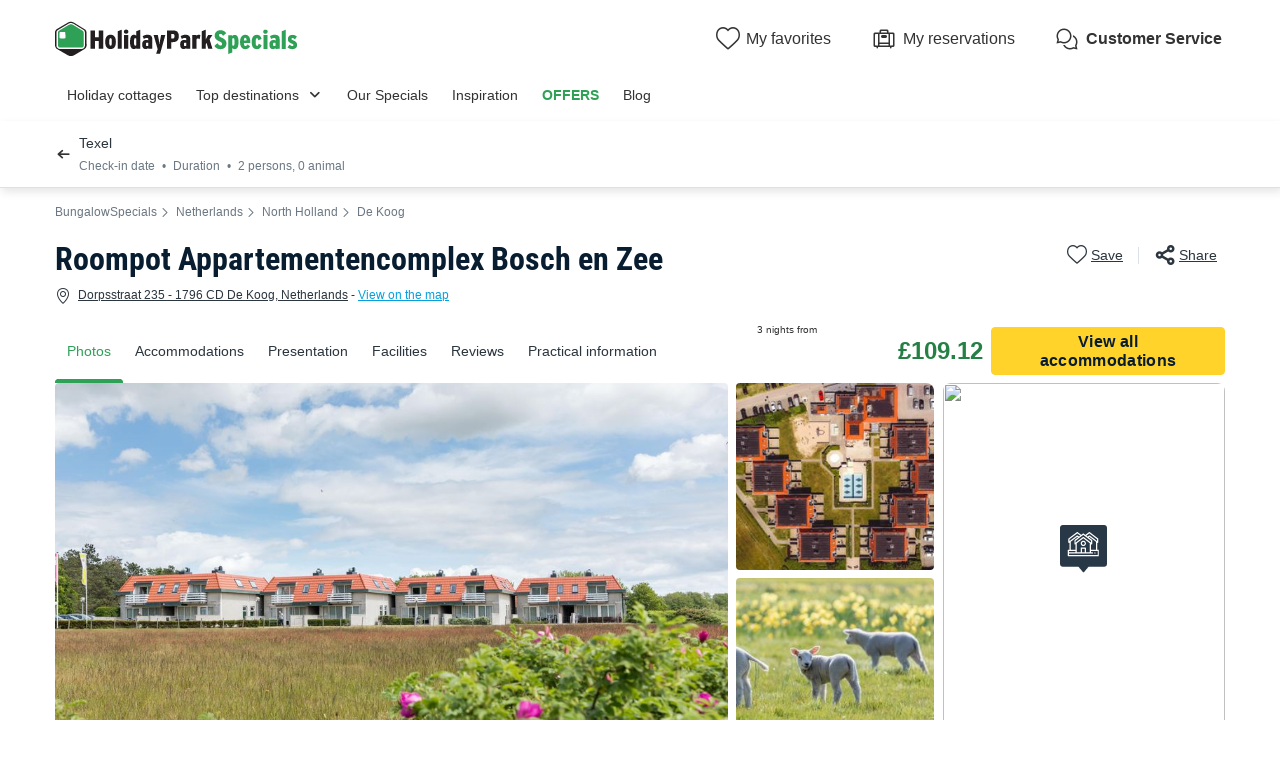

--- FILE ---
content_type: text/html; charset=UTF-8
request_url: https://www.holidayparkspecials.co.uk/cottages/roompot_appartementencomplex_bosch_en_zee.html
body_size: 32756
content:
<!DOCTYPE html>
<html lang="en">
            <head>
                                            <title>Roompot Appartementencomplex Bosch en Zee in De Koog | HolidayParkSpecials</title>

    <meta name="description" content="Discover Roompot Appartementencomplex Bosch en Zee in De Koog. Enjoy comfortable accommodations, top facilities, and a perfect location for your holiday."/>

    <meta name="viewport" content="width=device-width, initial-scale=1, maximum-scale=1"/>

    <meta name="robots" content="index, follow" />

    <meta charset="utf-8" />

    <meta http-equiv="X-UA-Compatible" content="IE=edge" />

    <link rel="canonical" href="https://www.holidayparkspecials.co.uk/cottages/roompot_appartementencomplex_bosch_en_zee.html" />

    <link rel="alternate" href="https://www.holidayparkspecials.co.uk/cottages/roompot_appartementencomplex_bosch_en_zee.html" hreflang="en" />
    <link rel="alternate" href="https://www.bungalowspecials.nl/bungalows/roompot_appartementencomplex_bosch_en_zee.html" hreflang="nl" />
    <link rel="alternate" href="https://www.bungalowspecials.be/bungalows/roompot_appartementencomplex_bosch_en_zee.html" hreflang="nl-be" />
    <link rel="alternate" href="https://www.ferienparkspecials.de/ferienparks/roompot_appartementencomplex_bosch_en_zee.html" hreflang="de" />
    <link rel="alternate" href="https://www.villagedevacancesspecials.fr/bungalows/roompot_appartementencomplex_bosch_en_zee.html" hreflang="fr" />
    <link rel="alternate" href="https://www.bungalowspecials.nl/bungalows/roompot_appartementencomplex_bosch_en_zee.html" hreflang="x-default" />
    <link rel="alternate" href="https://www.bungalowspecials.nl/bungalows/roompot_appartementencomplex_bosch_en_zee.html" hreflang="nl-nl" />

            
                                        
                            <meta property="og:title" content="Roompot Appartementencomplex Bosch en Zee in De Koog | HolidayParkSpecials" />
<meta property="og:image" content="https://assets.holidayparkspecials.co.uk/assets/shared/images/logos/logo-og.22dd27b0.png" />            
                            <script>(function(){var dbpr=100;if(Math.random()*100>100-dbpr){var d="dbbRum",w=window,o=document,a=addEventListener,scr=o.createElement("script");scr.async=!0;w[d]=w[d]||[];w[d].push(["presampling",dbpr]);["error","unhandledrejection"].forEach(function(t){a(t,function(e){w[d].push([t,e])});});scr.src="https://cdn.debugbear.com/sODoPm3rRY3A.js";o.head.appendChild(scr);}})()</script>

<script>
    var iconsFontPath = 'https://assets.holidayparkspecials.co.uk/assets/shared/fonts/dca-icons.0a38bbc6.woff2';
</script>

            
                            <!-- DATALAYER START -->
    <script>
        coreGtmId = "GTM-5PGP5LQN";
        pageDataLayer = {"GTM-5PGP5LQN":[]};
        pageDataLayerCache = {"GTM-5PGP5LQN":[{"page_category":"product page","page_language":"en_GB","environment_brand":"bungalowspecials","user_login_status":"logged out","pageType":"product","event":"page_view"},{"feature_video":false,"product_data":{"product_id":89905,"product_name":"Roompot Appartementencomplex Bosch en Zee","product_state":"active","product_offers_type":"apartment","product_ratings_count":78,"product_ratings_score":8.1,"product_country":"Netherlands","product_region":"North Holland","product_department":"Texel","product_city":"De Koog"},"event":"view_item"}]};
        pageData = new (function (data) {
            this.data = data;
            this.getDataForTag = function (tag) {
                return this.data[tag];
            };
            this.addData = function (tagId, extraData) {
                if (!extraData || Array.isArray(extraData)) {
                    return;
                }

                var that = this;
                if (!that.data[tagId] || Array.isArray(that.data[tagId])) {
                    that.data[tagId] = {};
                }
                Object.keys(extraData).forEach(function (field) {
                    that.data[tagId][field] = extraData[field];
                });
            };
        })({"GTM-5PGP5LQN":{"page_category":"product page","product":{"product_data":{"product_id":89905,"product_name":"Roompot Appartementencomplex Bosch en Zee","product_state":"active","product_offers_type":"apartment","product_ratings_count":78,"product_ratings_score":8.1,"product_country":"Netherlands","product_region":"North Holland","product_department":"Texel","product_city":"De Koog"}},"accommodations":{"204371":{"accommodation_data":{"accommodation_id":204371,"accommodation_name":"APARTMENT 2 people - A Comfort","accommodation_type":"apartment"}},"204385":{"accommodation_data":{"accommodation_id":204385,"accommodation_name":"APARTMENT 4 people - C Comfort","accommodation_type":"apartment"}},"204382":{"accommodation_data":{"accommodation_id":204382,"accommodation_name":"APARTMENT 4 people - B Comfort","accommodation_type":"apartment"}}},"searchType":"accommodation results","offers":{"204371":{"offer_data":{"offer_id":"35948263#3318490","offer_base_amount":125.8,"offer_total_amount":125.8,"offer_checking_date":"2026-01-16","offer_checkout_date":"2026-01-19","offer_nb_nights":3,"offer_discount_amount":0}},"204385":{"offer_data":{"offer_id":"35948220#3318506","offer_base_amount":149.4,"offer_total_amount":149.4,"offer_checking_date":"2026-02-09","offer_checkout_date":"2026-02-13","offer_nb_nights":4,"offer_discount_amount":0}},"204382":{"offer_data":{"offer_id":"35948199#3318468","offer_base_amount":157.4,"offer_total_amount":157.4,"offer_checking_date":"2026-03-09","offer_checkout_date":"2026-03-13","offer_nb_nights":4,"offer_discount_amount":0}}}}});
    </script>
<!-- DATALAYER END -->

            
                        
    <link rel="stylesheet" href="https://assets.holidayparkspecials.co.uk/assets/shared/vendor.85cd43c6.253583.css" />
    <link rel="stylesheet" href="https://assets.holidayparkspecials.co.uk/assets/shared/theme_common.9d163412.253583.css" />

            
    <link rel="stylesheet" href="https://assets.holidayparkspecials.co.uk/assets/shared/theme_product.a9ac18aa.253583.css"/>
                                    
                        
    <link rel="stylesheet" href="https://assets.holidayparkspecials.co.uk/assets/shared/brand.1d1ebb42.253583.css" />

            
                        
    <script defer src="https://assets.holidayparkspecials.co.uk/assets/shared/vendor.ad1021f6.253583.js"></script>
    <script defer src="https://assets.holidayparkspecials.co.uk/assets/shared/theme_common.8396d7ac.253583.js"></script>
    <script defer src="https://assets.holidayparkspecials.co.uk/assets/shared/seo_link.a5e49e25.253583.js"></script>

            
    <script defer src="https://assets.holidayparkspecials.co.uk/assets/shared/theme_product.6cecfeda.253583.js"></script>
                                    
                                    
            <link rel="icon" type="image/x-icon" href="https://assets.holidayparkspecials.co.uk/assets/shared/images/favicons/favicon.75bbd3f9.ico"/>
<link rel="icon" type="image/png" sizes="32x32" href="https://assets.holidayparkspecials.co.uk/assets/shared/images/favicons/32.c02991de.png">
<link rel="icon" type="image/png" sizes="16x16" href="https://assets.holidayparkspecials.co.uk/assets/shared/images/favicons/16.3ad3ff88.png">
        </head>
    
            <body data-pagetype="product" data-locale="en_GB" data-currency="GBP" data-application-id="site-bungalow-specials-en-gb" data-default-path="/">
                                
    

                                                                                

    <header class="header">
            
    
    <div class="block-container block-container--larger header__content">
        
                        
                <div class="header__logo ">
                                        <a class="site__logo" href="/">
                        

<img
        src="https://assets.holidayparkspecials.co.uk/assets/shared/images/logos/logo-en_GB.4b3d511a.svg"
        fetchpriority="low"
        alt="BungalowSpecials"
        title="BungalowSpecials"
    />


                </a>
                        

                                                                </div>
        
                <div class="header__menus">
                                                        <div id="favorite_menu" class="header__menu menu__favorite" data-favorite-namespace="site-bungalow-specials-en-gb">
        


<span
        class="menu__block"
        data-seo-link-href="L2Zhdm9yaXRl"
                        ><span class="menu__icon"></span>
                <span class="menu__title">My favorites</span></span>    </div>
            
                                    
                        <div class="header__menu menu__customer-zone--light">
                


<span
        class="menu__block"
        data-seo-link-href="L2N1c3RvbWVyLXpvbmUvbXktYm9va2luZw=="
                        >                    <span class="menu__icon"></span>
                    <span class="menu__title">My reservations</span>
                </span></div>
            
                                                
    
        <div class="header__menu menu__customer-service">
        


<span
        class="menu__block external-link"
        data-seo-link-href="aHR0cHM6Ly9jdXN0b21lcnNlcnZpY2UuYnVuZ2Fsb3dzcGVjaWFscy5jb20vY3VzdG9tZXJzZXJ2aWNl"
                        >            <span class="menu__icon"></span>
            <span class="menu__title">Customer Service</span>
        </span></div>
    
            <div class="header__menu menu__nav-toggle">
            <div class="menu__block">
                <button type="button" class="dca-mobile-bottompanel__toggle header-bs-toggle" data-panel-target="header-bs-mobile-bottompanel" aria-label="Show/hide the campsites menu"></button>
            </div>
        </div>
            </div>
                    </div>
</header>



            <section>
            

<div class="dca-mobile-bottompanel" id="header-bs-mobile-bottompanel" role="dialog" aria-modal="true" aria-hidden="true">
        <div class="dca-fade dca-mobile-bottompanel__fade"></div>
    
        <div class="dca-mobile-bottompanel__wrapper">
        <div class="dca-mobile-bottompanel__handle"></div>

                <button class="dca-mobile-bottompanel__close" type="button" role="button" tabindex="-1"><span>Close</span></button>
                        
                <div class="dca-mobile-bottompanel__content">
                <div class="header-menu-bs">
        <div class="block-container block-container--larger header-menu-bs__wrapper">
                                    <section class="header-menu-bs__section" data-type="link" >
                


<a
        class="header-menu-bs__section-title"
        href="/"
                        >Holiday cottages</a>            </section>
                                                <section class="header-menu-bs__section" data-type="links_groups" >
                                    


<a
        class="header-menu-bs__section-title"
        href="/topdestinations.html"
                        >Top destinations</a>                                <div class="header-menu-bs__section-content" data-type="links">
                    <header>
                        <div class="header-menu-bs__section-heading">
                            <button type="button" class="header-menu-bs__section-close" alt="Close"></button>
                            <h3>Top destinations</h3>
                        </div>
                    </header>
                                                            <div class="header-menu-bs__section-links">
                                                    
                            
                            <details class="collapsible-block"  open>
    <summary>                                                                


<a
        href="/france.html"
                        >France</a>                                                            </summary>
    <div class="content">
                                        <nav>
                                    <ul>
                                                                                <li>
                                            <a
                                                href="/fr/brittany.html"
                                                                                            >Parks in Brittany</a>
                                        </li>
                                                                                <li>
                                            <a
                                                href="/fr/corsica.html"
                                                                                            >Parks in Corsica</a>
                                        </li>
                                                                                <li>
                                            <a
                                                href="/fr/provence_alpes_cote_d_azur.html"
                                                                                            >Parks on the French Riviera</a>
                                        </li>
                                                                                <li>
                                            <a
                                                href="/fr/midi_pyrenees.html"
                                                                                            >Parks in Midi-Pyrénées</a>
                                        </li>
                                                                                <li>
                                            <a
                                                href="/fr/lower_normandy.html"
                                                                                            >Parks in Normandy</a>
                                        </li>
                                                                                <li>
                                            <a
                                                href="/fr/ile_de_france.html"
                                                                                            >Parks in Paris</a>
                                        </li>
                                                                                <li>
                                            <a
                                                href="/fr/nord_pas_de_calais.html"
                                                                                            >Parks in Pas-de-Calais</a>
                                        </li>
                                                                                <li>
                                            <a
                                                href="/fr/picardy.html"
                                                                                            >Parks in Picardy</a>
                                        </li>
                                                                            </ul>
                                </nav>
                            
    </div>
</details>

                                            </div>
                                                            <div class="header-menu-bs__section-links">
                                                    
                            
                            <details class="collapsible-block"  open>
    <summary>                                                                


<a
        href="/germany.html"
                        >Germany</a>                                                            </summary>
    <div class="content">
                                        <nav>
                                    <ul>
                                                                                <li>
                                            <a
                                                href="/de/bavaria.html"
                                                                                            >Parks in Bavaria</a>
                                        </li>
                                                                                <li>
                                            <a
                                                href="/de/berlin.html"
                                                                                            >Parks in Berlin</a>
                                        </li>
                                                                                <li>
                                            <a
                                                href="/de/brandenburg.html"
                                                                                            >Parks in Brandenburg</a>
                                        </li>
                                                                                <li>
                                            <a
                                                href="/de/lower_saxony.html"
                                                                                            >Parks in Lower Saxony</a>
                                        </li>
                                                                                <li>
                                            <a
                                                href="/de/north_rhine_westphalia.html"
                                                                                            >Parks in North Rhine-Westphalia</a>
                                        </li>
                                                                                <li>
                                            <a
                                                href="/de/rhineland_palatinate.html"
                                                                                            >Parks in Rhineland-Palatinate</a>
                                        </li>
                                                                                <li>
                                            <a
                                                href="/de/schleswig_holstein.html"
                                                                                            >Parks in Schleswig-Holstein</a>
                                        </li>
                                                                            </ul>
                                </nav>
                            
    </div>
</details>

                                                    
                            
                            <details class="collapsible-block"  open>
    <summary>                                                                


<a
        href="/netherlands.html"
                        >The Netherlands</a>                                                            </summary>
    <div class="content">
                                        <nav>
                                    <ul>
                                                                                <li>
                                            <a
                                                href="/nl/dutch_coast.html"
                                                                                            >Parks on the Dutch coast</a>
                                        </li>
                                                                                <li>
                                            <a
                                                href="/nl/north_holland.html"
                                                                                            >Parks in North Holland</a>
                                        </li>
                                                                                <li>
                                            <a
                                                href="/nl/veluwe.html"
                                                                                            >Parks in the Veluwe</a>
                                        </li>
                                                                                <li>
                                            <a
                                                href="/nl/zealand.html"
                                                                                            >Parks in Zeeland</a>
                                        </li>
                                                                            </ul>
                                </nav>
                            
    </div>
</details>

                                            </div>
                                                            <div class="header-menu-bs__section-links">
                                                    
                            
                            <details class="collapsible-block"  open>
    <summary>                                                                


<a
        href="/belgium.html"
                        >Belgium</a>                                                            </summary>
    <div class="content">
                                        <nav>
                                    <ul>
                                                                                <li>
                                            <a
                                                href="/be/flanders/antwerp.html"
                                                                                            >Parks in Antwerp</a>
                                        </li>
                                                                                <li>
                                            <a
                                                href="/be/belgian_ardennes.html"
                                                                                            >Parks in the Ardennes</a>
                                        </li>
                                                                                <li>
                                            <a
                                                href="/be/belgian_coast.html"
                                                                                            >Parks on the Belgian coast</a>
                                        </li>
                                                                                <li>
                                            <a
                                                href="/be/flanders/belgium-limburg.html"
                                                                                            >Parks in Limburg</a>
                                        </li>
                                                                                <li>
                                            <a
                                                href="/be/wallonia/liege.html"
                                                                                            >Parks in Liège</a>
                                        </li>
                                                                            </ul>
                                </nav>
                            
    </div>
</details>

                                                    
                            
                            <details class="collapsible-block"  open>
    <summary>                                                                    Other countries
                                                            </summary>
    <div class="content">
                                        <nav>
                                    <ul>
                                                                                <li>
                                            <a
                                                href="/luxembourg.html"
                                                                                            >Luxembourg</a>
                                        </li>
                                                                                <li>
                                            <a
                                                href="/austria.html"
                                                                                            >Austria</a>
                                        </li>
                                                                                <li>
                                            <a
                                                href="/italy.html"
                                                                                            >Italy</a>
                                        </li>
                                                                                <li>
                                            <a
                                                href="/spain.html"
                                                                                            >Spain</a>
                                        </li>
                                                                            </ul>
                                </nav>
                            
    </div>
</details>

                                            </div>
                                    </div>
            </section>
                                                <section class="header-menu-bs__section" data-type="link" >
                


<a
        class="header-menu-bs__section-title"
        href="/cottage-deals.html"
                        >Our Specials</a>            </section>
                                                <section class="header-menu-bs__section" data-type="link" >
                


<a
        class="header-menu-bs__section-title"
        href="/theme.html"
                        >Inspiration</a>            </section>
                                                <section class="header-menu-bs__section" data-type="link" data-highlighted="true">
                


<a
        class="header-menu-bs__section-title"
        href="/holidaypark-offers.html"
                        >OFFERS</a>            </section>
                                                <section class="header-menu-bs__section" data-type="link" >
                


<a
        class="header-menu-bs__section-title external-link"
        href="https://blog.holidayparkspecials.co.uk/"
                        >Blog</a>            </section>
                                                <section class="header-menu-bs__section-contact">
                <div class="header-menu-bs__section-contact-message">Contact us</div>
                <div class="header-menu-bs__section-contact-buttons">
                                        <div>
                        


<a
        class="dca-button dca-button--secondary"
        href="https://customerservice.bungalowspecials.com/customerservice/contact"
                        >By email</a>                    </div>
                                                        </div>
            </section>
                    </div>
    </div>
            </div>
            </div>
    </div>

    <script type="application/ld+json">
        {"@context":"http:\/\/schema.org","@type":"ItemList","itemListElement":[{"@type":"SiteNavigationElement","position":1,"name":"Parks in Brittany","url":"\/fr\/brittany.html"},{"@type":"SiteNavigationElement","position":2,"name":"Parks in Corsica","url":"\/fr\/corsica.html"},{"@type":"SiteNavigationElement","position":3,"name":"Parks on the French Riviera","url":"\/fr\/provence_alpes_cote_d_azur.html"},{"@type":"SiteNavigationElement","position":4,"name":"Parks in Midi-Pyr\u00e9n\u00e9es","url":"\/fr\/midi_pyrenees.html"},{"@type":"SiteNavigationElement","position":5,"name":"Parks in Normandy","url":"\/fr\/lower_normandy.html"},{"@type":"SiteNavigationElement","position":6,"name":"Parks in Paris","url":"\/fr\/ile_de_france.html"},{"@type":"SiteNavigationElement","position":7,"name":"Parks in Pas-de-Calais","url":"\/fr\/nord_pas_de_calais.html"},{"@type":"SiteNavigationElement","position":8,"name":"Parks in Picardy","url":"\/fr\/picardy.html"},{"@type":"SiteNavigationElement","position":9,"name":"Parks in Bavaria","url":"\/de\/bavaria.html"},{"@type":"SiteNavigationElement","position":10,"name":"Parks in Berlin","url":"\/de\/berlin.html"},{"@type":"SiteNavigationElement","position":11,"name":"Parks in Brandenburg","url":"\/de\/brandenburg.html"},{"@type":"SiteNavigationElement","position":12,"name":"Parks in Lower Saxony","url":"\/de\/lower_saxony.html"},{"@type":"SiteNavigationElement","position":13,"name":"Parks in North Rhine-Westphalia","url":"\/de\/north_rhine_westphalia.html"},{"@type":"SiteNavigationElement","position":14,"name":"Parks in Rhineland-Palatinate","url":"\/de\/rhineland_palatinate.html"},{"@type":"SiteNavigationElement","position":15,"name":"Parks in Schleswig-Holstein","url":"\/de\/schleswig_holstein.html"},{"@type":"SiteNavigationElement","position":16,"name":"Parks on the Dutch coast","url":"\/nl\/dutch_coast.html"},{"@type":"SiteNavigationElement","position":17,"name":"Parks in North Holland","url":"\/nl\/north_holland.html"},{"@type":"SiteNavigationElement","position":18,"name":"Parks in the Veluwe","url":"\/nl\/veluwe.html"},{"@type":"SiteNavigationElement","position":19,"name":"Parks in Zeeland","url":"\/nl\/zealand.html"},{"@type":"SiteNavigationElement","position":20,"name":"Parks in Antwerp","url":"\/be\/flanders\/antwerp.html"},{"@type":"SiteNavigationElement","position":21,"name":"Parks in the Ardennes","url":"\/be\/belgian_ardennes.html"},{"@type":"SiteNavigationElement","position":22,"name":"Parks on the Belgian coast","url":"\/be\/belgian_coast.html"},{"@type":"SiteNavigationElement","position":23,"name":"Parks in Limburg","url":"\/be\/flanders\/belgium-limburg.html"},{"@type":"SiteNavigationElement","position":24,"name":"Parks in Li\u00e8ge","url":"\/be\/wallonia\/liege.html"},{"@type":"SiteNavigationElement","position":25,"name":"Luxembourg","url":"\/luxembourg.html"},{"@type":"SiteNavigationElement","position":26,"name":"Austria","url":"\/austria.html"},{"@type":"SiteNavigationElement","position":27,"name":"Italy","url":"\/italy.html"},{"@type":"SiteNavigationElement","position":28,"name":"Spain","url":"\/spain.html"}]}
    </script>

        </section>
                        
                    
                                <script>
        if (!partialsConfig) { var partialsConfig = {}; }
        partialsConfig['product'] = { url: '/cottages/roompot_appartementencomplex_bosch_en_zee.html', ids: 'results,bestOffer,sidebarFilters,searchFiltersRecap,searchRecapMobileField' };
    </script>
    <main id="product-main" data-last-seen="89905" data-filters-persistence="true">
<section class="product__content">
                        <section class="product__results-search">
                <div class="block-container block-container--larger">
                    <div class="search__filters">
                        <a id="recap-go-back"></a>
                        

<div class="dca-search-filters__recap dca-search-filters__recap--product" id="search-filters-recap" data-partial-id="searchFiltersRecap">
        <div class="dca-recap__title">Texel</div>
    
    <div class="dca-recap__items" id="search-filters-recap-list">
                                                <div class="dca-recap__item" data-target="checkInDate" data-type="search">
                <span class="dca-recap__item-value">Check-in date</span>
            </div>
            
        
                                <div class="dca-recap__item" data-target="night" data-type="search">
                <span class="dca-recap__item-value">Duration</span>
            </div>
            
                    <div class="dca-recap__item" data-target="capacity_traveler_selector" data-type="traveler_selector">
                <span class="dca-recap__item-value">2 persons, 0 animal</span>
            </div>
                    </div>
</div>
                        

<div class="product-actions">
    <button type="button" aria-label="Adding or deleting favorites" class="product-actions__favorite product-actions__action" data-favorite-namespace="site-bungalow-specials-en-gb" data-favorite-product="89905" data-favorite-datalayer-data="{&quot;product_id&quot;:89905,&quot;product_name&quot;:&quot;Roompot Appartementencomplex Bosch en Zee&quot;,&quot;product_state&quot;:&quot;active&quot;,&quot;product_offers_type&quot;:&quot;apartment&quot;,&quot;product_ratings_count&quot;:78,&quot;product_ratings_score&quot;:8.1,&quot;product_country&quot;:&quot;Netherlands&quot;,&quot;product_region&quot;:&quot;North Holland&quot;,&quot;product_department&quot;:&quot;Texel&quot;,&quot;product_city&quot;:&quot;De Koog&quot;}"><span class="product-actions__favorite-label-unregistered">Save</span><span class="product-actions__favorite-label-registered">Saved</span></button><button type="button" class="product__share-button product-actions__action"><span>Share</span></button></div>
                    </div>
                </div>

                <script type="text/html" id="search-filters-sidePanel-template">
    <button class="dca-side-panel__close" type="button"></button>
    <div class="side-panel__top">
                <div class="side-panel__header">
            <div>
                <span class="product__name">Roompot Appartementencomplex Bosch en Zee</span>, <span>Texel</span>
            </div>
            Refine your reservation
        </div>
            </div>
    <div class="side-panel__content">
        <div class="side-panel__tabs">
                        <div class="tab__item" data-target="search">Search</div>
                                    <div class="tab__item" data-target="filters">Filter</div>
                    </div>
                        <div class="content__block" data-content="search"></div>
                        <div class="content__block" data-content="filters"></div>
                    </div>
    <div class="side-panel__bottom">
                        <div class="actions__block" data-content="search"></div>
                        <div class="actions__block" data-content="filters"></div>
                    </div>
</script>
            </section>

                            <button class="dca-button dca-button--secondary" id="recap-open-filters">Filter</button>
            
            <button hidden class="dca-button dca-button--secondary" id="recap-open-search"></button>
            
                        
<section class="product__section product__breadcrumb" data-position="top">
    <div class="block-container block-container--larger">

<div class="dca-breadcrumb"><a href="https://www.holidayparkspecials.co.uk/" class="dca-breadcrumb__link">BungalowSpecials</a><i class="dca-breadcrumb__arrow"></i>
                    <a href="https://www.holidayparkspecials.co.uk/netherlands.html" class="dca-breadcrumb__link">Netherlands</a><i class="dca-breadcrumb__arrow"></i>
                    <a href="https://www.holidayparkspecials.co.uk/nl/north_holland.html" class="dca-breadcrumb__link">North Holland</a><i class="dca-breadcrumb__arrow"></i>
                    <a href="https://www.holidayparkspecials.co.uk/nl/north_holland/de_koog.html" class="dca-breadcrumb__link">De Koog</a>        </div>

<script type="application/ld+json">
    {"@context":"http:\/\/schema.org","@type":"BreadcrumbList","itemListElement":[{"@type":"ListItem","position":1,"item":{"name":"BungalowSpecials","@id":"https:\/\/www.holidayparkspecials.co.uk\/"}},{"@type":"ListItem","position":2,"item":{"name":"Netherlands","@id":"https:\/\/www.holidayparkspecials.co.uk\/netherlands.html"}},{"@type":"ListItem","position":3,"item":{"name":"North Holland","@id":"https:\/\/www.holidayparkspecials.co.uk\/nl\/north_holland.html"}},{"@type":"ListItem","position":4,"item":{"name":"De Koog","@id":"https:\/\/www.holidayparkspecials.co.uk\/nl\/north_holland\/de_koog.html"}},{"@type":"ListItem","position":5,"item":{"name":"Roompot Appartementencomplex Bosch en Zee"}}]}
</script>
    </div>
</section>
            
                        <section class="product__section product__navigation" id="productNavigation">
                <div class="block-container block-container--larger">
                                            <nav>
                            <ol>
                                <li>
                                    <a data-type="images" href="#images" class="navigation__item navigation--active scroll-target">Photos</a>
                                </li>
                                                                    <li>
                                        <a data-type="results" href="#booking" class="navigation__item scroll-target">Accommodations</a>
                                    </li>
                                                                <li>
                                    <a data-type="presentation" href="#presentation" class="navigation__item scroll-target">Presentation</a>
                                </li>
                                <li>
                                    <a data-type="activities" href="#activities" data-open="services" class="navigation__item scroll-target">Facilities</a>
                                </li>
                                                                    <li>
                                        <a data-type="reviews" href="#reviews" class="navigation__item scroll-target">Reviews</a>
                                    </li>
                                                                <li>
                                    <a data-type="information" href="#information" class="navigation__item scroll-target">Practical information</a>
                                </li>
                            </ol>
                        </nav>
                    
                                                                        
<div data-partial-id="bestOffer" id="product-best-offer" class="product__best-offer">
    
                        
    
    
    <div
        class="dca-availability__price dca-availability__price--alt "
            >
                        <div class="best-offer__label">
                        <div class="best-offer__label-part">
                <span>3 nights from</span>
                <span>from</span>
            </div>
        
                    </div>
                
        <div class="best-offer__price">
            <div class="best-offer__price-value">
                £109.12
            </div>

                    </div>

                                    <div class="best-offer__dates scroll-target" data-target="#booking">
                    16 - 19 Jan 2026
                </div>
                        </div>

        <a href="#booking" class="dca-button dca-button--primary dca-button--medium best-offer__button scroll-target ">View all accommodations</a>
    </div>
                                                            </div>
            </section>
            
                <header class="product__header">
            <!-- gen: 1768532657 -->

<!-- gen: 1768532657 -->


            <div class="block-container block-container--larger">
                <div class="product__heading">
                    <div class="product__heading-title">
                                                    <h1 class="product__name">
                                Roompot Appartementencomplex Bosch en Zee
                                
                            </h1>
                                            </div>
                                                                        

<div class="product-actions">
    <button type="button" aria-label="Adding or deleting favorites" class="product-actions__favorite product-actions__action" data-favorite-namespace="site-bungalow-specials-en-gb" data-favorite-product="89905" data-favorite-datalayer-data="{&quot;product_id&quot;:89905,&quot;product_name&quot;:&quot;Roompot Appartementencomplex Bosch en Zee&quot;,&quot;product_state&quot;:&quot;active&quot;,&quot;product_offers_type&quot;:&quot;apartment&quot;,&quot;product_ratings_count&quot;:78,&quot;product_ratings_score&quot;:8.1,&quot;product_country&quot;:&quot;Netherlands&quot;,&quot;product_region&quot;:&quot;North Holland&quot;,&quot;product_department&quot;:&quot;Texel&quot;,&quot;product_city&quot;:&quot;De Koog&quot;}"><span class="product-actions__favorite-label-unregistered">Save</span><span class="product-actions__favorite-label-registered">Saved</span></button><button type="button" class="product__share-button product-actions__action"><span>Share</span></button></div>
                                                            </div>

                                    <div class="product__localisation open-map-full">
    <span>Dorpsstraat 235 - 1796 CD De Koog, Netherlands</span>
        - <span>View on the map</span>
    </div>
                            </div>
        </header>
        
                <section class="product__section product__images">
            <div class="block-container block-container--larger">
                <a id="images" class="product__anchor"></a>
                                    <div class="images__tags">
                                            </div>
                                

        
    




<div class="dca-images-slider product__images-mosaic">
    <div class="swiper" data-total-images="28">
        <div class="swiper-wrapper">
                            
                            
            <div class="swiper-slide" data-index="0" >
                                    <div class="image-wrapper">
                                                            
            
            
            
            
                                                                                                                    
                            
            
<picture
    >
            <source srcset="https://www.holidayparkspecials.co.uk/img/_/landscape-medium/89905/17272069-17fc-4f4e-83d3-00816a296233.jpg/roompot_appartementencomplex_bosch_en_zee-1.jpg" media="(max-width: 991px)">
            <source srcset="https://www.holidayparkspecials.co.uk/img/_/landscape-large/89905/17272069-17fc-4f4e-83d3-00816a296233.jpg/roompot_appartementencomplex_bosch_en_zee-1.jpg" media="(min-width: 992px)">
    
                
    

<img
        src="https://www.holidayparkspecials.co.uk/img/_/landscape-medium/89905/17272069-17fc-4f4e-83d3-00816a296233.jpg/roompot_appartementencomplex_bosch_en_zee-1.jpg"
        alt="Roompot Appartementencomplex Bosch en Zee - Texel"
        title="Roompot Appartementencomplex Bosch en Zee"
        data-index="0"
        data-zoom-id="zoom-medias-panel-product-89905"
        fetchPriority="high"
    />
</picture>


            
                                        </div>

                                
                                        
            </div>
                                    
                            
            <div class="swiper-slide" data-index="1" >
                                    <div class="image-wrapper">
                                                            
            
            
            
            
                                                                                                                                                        
                            
            
<picture
    >
            <source srcset="https://www.holidayparkspecials.co.uk/img/_/landscape-medium/89905/d893b000-f924-4fa4-ad2d-1acf1832460d.jpg/roompot_appartementencomplex_bosch_en_zee-2.jpg" media="(max-width: 575px)">
            <source srcset="https://www.holidayparkspecials.co.uk/img/_/landscape-small/89905/d893b000-f924-4fa4-ad2d-1acf1832460d.jpg/roompot_appartementencomplex_bosch_en_zee-2.jpg" media="(min-width: 576px) and (max-width: 991px)">
            <source srcset="https://www.holidayparkspecials.co.uk/img/_/square-small/89905/d893b000-f924-4fa4-ad2d-1acf1832460d.jpg/roompot_appartementencomplex_bosch_en_zee-2.jpg" media="(min-width: 992px)">
    
                
    
    
                
<img
        src="https://www.holidayparkspecials.co.uk/img/_/square-medium/89905/d893b000-f924-4fa4-ad2d-1acf1832460d.jpg/roompot_appartementencomplex_bosch_en_zee-2.jpg"
        alt="Roompot Appartementencomplex Bosch en Zee - Texel - Image N°2"
        title="Roompot Appartementencomplex Bosch en Zee"
        data-index="1"
        data-zoom-id="zoom-medias-panel-product-89905"
        loading="lazy"
    />
</picture>


            
                                        </div>

                                
                                        
            </div>
                                    
                            
            <div class="swiper-slide" data-index="2" data-with-more-images="true">
                                    <div class="image-wrapper">
                                                            
            
            
            
            
                                                                                                                                                        
                            
            
<picture
    >
            <source srcset="https://www.holidayparkspecials.co.uk/img/_/landscape-medium/89905/7c4f9890-7e57-4b35-899a-b287c1af27e1.jpg/roompot_appartementencomplex_bosch_en_zee-3.jpg" media="(max-width: 575px)">
            <source srcset="https://www.holidayparkspecials.co.uk/img/_/landscape-small/89905/7c4f9890-7e57-4b35-899a-b287c1af27e1.jpg/roompot_appartementencomplex_bosch_en_zee-3.jpg" media="(min-width: 576px) and (max-width: 991px)">
            <source srcset="https://www.holidayparkspecials.co.uk/img/_/square-small/89905/7c4f9890-7e57-4b35-899a-b287c1af27e1.jpg/roompot_appartementencomplex_bosch_en_zee-3.jpg" media="(min-width: 992px)">
    
                
    
    
                
<img
        src="https://www.holidayparkspecials.co.uk/img/_/square-medium/89905/7c4f9890-7e57-4b35-899a-b287c1af27e1.jpg/roompot_appartementencomplex_bosch_en_zee-3.jpg"
        alt="Roompot Appartementencomplex Bosch en Zee - Texel - Image N°3"
        title="Roompot Appartementencomplex Bosch en Zee"
        data-index="2"
        data-zoom-id="zoom-medias-panel-product-89905"
        loading="lazy"
    />
</picture>


            
                                        </div>

                                
                                                    <div class="dca-slider-more__images">
                            <div class="dca-slider-more__images-content">
                                                                <strong>+ 25</strong>
                                pictures
                            </div>
                        </div>
                        
                                        
            </div>
                                    
                            
            <div class="swiper-slide" data-index="3" >
                                    <div class="image-wrapper">
                                                            
            
            
            
            
                                                                                                                                                        
                            
            
<picture
    >
            <source srcset="https://www.holidayparkspecials.co.uk/img/_/landscape-medium/89905/a53aac02-26cd-46ce-b1a8-8c30bc4b206c.jpg/roompot_appartementencomplex_bosch_en_zee-4.jpg" media="(max-width: 575px)">
            <source srcset="https://www.holidayparkspecials.co.uk/img/_/landscape-small/89905/a53aac02-26cd-46ce-b1a8-8c30bc4b206c.jpg/roompot_appartementencomplex_bosch_en_zee-4.jpg" media="(min-width: 576px) and (max-width: 991px)">
            <source srcset="https://www.holidayparkspecials.co.uk/img/_/square-small/89905/a53aac02-26cd-46ce-b1a8-8c30bc4b206c.jpg/roompot_appartementencomplex_bosch_en_zee-4.jpg" media="(min-width: 992px)">
    
                
    
    
                
<img
        src="https://www.holidayparkspecials.co.uk/img/_/square-medium/89905/a53aac02-26cd-46ce-b1a8-8c30bc4b206c.jpg/roompot_appartementencomplex_bosch_en_zee-4.jpg"
        alt="Roompot Appartementencomplex Bosch en Zee - Texel - Image N°4"
        title="Roompot Appartementencomplex Bosch en Zee"
        data-index="3"
        data-zoom-id="zoom-medias-panel-product-89905"
        loading="lazy"
    />
</picture>


            
                                        </div>

                                
                                        
            </div>
                                    
                            
            <div class="swiper-slide" data-index="4" >
                                    <div class="image-wrapper">
                                                            
            
            
            
            
                                                                                                                                                        
                            
            
<picture
    >
            <source srcset="https://www.holidayparkspecials.co.uk/img/_/landscape-medium/89905/9ac347bd-de88-405c-956d-c74c0036231c.jpg/roompot_appartementencomplex_bosch_en_zee-5.jpg" media="(max-width: 575px)">
            <source srcset="https://www.holidayparkspecials.co.uk/img/_/landscape-small/89905/9ac347bd-de88-405c-956d-c74c0036231c.jpg/roompot_appartementencomplex_bosch_en_zee-5.jpg" media="(min-width: 576px) and (max-width: 991px)">
            <source srcset="https://www.holidayparkspecials.co.uk/img/_/square-small/89905/9ac347bd-de88-405c-956d-c74c0036231c.jpg/roompot_appartementencomplex_bosch_en_zee-5.jpg" media="(min-width: 992px)">
    
                
    
    
                
<img
        src="https://www.holidayparkspecials.co.uk/img/_/square-medium/89905/9ac347bd-de88-405c-956d-c74c0036231c.jpg/roompot_appartementencomplex_bosch_en_zee-5.jpg"
        alt="Roompot Appartementencomplex Bosch en Zee - Texel - Image N°5"
        title="Roompot Appartementencomplex Bosch en Zee"
        data-index="4"
        data-zoom-id="zoom-medias-panel-product-89905"
        loading="lazy"
    />
</picture>


            
                                        </div>

                                
                                        
            </div>
                                    
                            
            <div class="swiper-slide" data-index="5" data-with-more-images="true">
                                    <div class="image-wrapper">
                                                            
            
            
            
            
                                                                                                                                                        
                            
            
<picture
    >
            <source srcset="https://www.holidayparkspecials.co.uk/img/_/landscape-medium/89905/ab8f4d13-a0d2-4fc7-b4b9-2b12d14d3299.jpg/roompot_appartementencomplex_bosch_en_zee-6.jpg" media="(max-width: 575px)">
            <source srcset="https://www.holidayparkspecials.co.uk/img/_/landscape-small/89905/ab8f4d13-a0d2-4fc7-b4b9-2b12d14d3299.jpg/roompot_appartementencomplex_bosch_en_zee-6.jpg" media="(min-width: 576px) and (max-width: 991px)">
            <source srcset="https://www.holidayparkspecials.co.uk/img/_/square-small/89905/ab8f4d13-a0d2-4fc7-b4b9-2b12d14d3299.jpg/roompot_appartementencomplex_bosch_en_zee-6.jpg" media="(min-width: 992px)">
    
                
    
    
                
<img
        src="https://www.holidayparkspecials.co.uk/img/_/square-medium/89905/ab8f4d13-a0d2-4fc7-b4b9-2b12d14d3299.jpg/roompot_appartementencomplex_bosch_en_zee-6.jpg"
        alt="Roompot Appartementencomplex Bosch en Zee - Texel - Image N°6"
        title="Roompot Appartementencomplex Bosch en Zee"
        data-index="5"
        data-zoom-id="zoom-medias-panel-product-89905"
        loading="lazy"
    />
</picture>


            
                                        </div>

                                
                                                    <div class="dca-slider-more__images">
                            <div class="dca-slider-more__images-content">
                                                                <strong>+ 22</strong>
                                pictures
                            </div>
                        </div>
                        
                                        
            </div>
                            </div>
        <div class="swiper-controls">
                        <div class="swiper-pagination">1/28</div>
                        <span class="swiper-button swiper-button-prev"></span>
            <span class="swiper-button swiper-button-next"></span>
        </div>
            </div>
</div>

    
    <script type="text/html" id="zoom-medias-panel-product-89905-template">
    


        


        

<div
    class="o-side-panel zoom-medias-panel"
    id="zoom-medias-panel-product-89905"
    role="dialog"
    aria-modal="true"
    data-open="false"
        data-url="/get_product_zoom_medias_panel/roompot_appartementencomplex_bosch_en_zee"
        aria-labelledby="side-panel-1395848980"
        hidden>
    <div class="dca-fade o-side-panel__fade"></div>
    <div class="o-side-panel__wrapper">
                            <div class="o-side-panel__handle"></div>
                                            <header
                    class="o-side-panel__heading"
                                                        >                        
                                                    <div
                                class="o-side-panel__heading-title"
                                id="side-panel-1395848980"                            >
                                <div class="block-container block-container--larger">
    <div class="title">        Roompot Appartementencomplex Bosch en Zee
            </div>
    <div class="subtitle">
        <span class="total">0</span> pictures <span class="disclaimer">- Photos for illustrative purposes</span>
    </div>
    <div class="o-side-panel__close"></div>
</div>
                            </div>
                        
                                            
                                            <button data-target="zoom-medias-panel-product-89905" class="o-side-panel__close" type="button" role="button" aria-label="Close">
                            
<svg  xmlns="http://www.w3.org/2000/svg" width="16" height="16" fill="none" viewBox="0 0 16 16">
    <path fill="currentColor" d="M12.95 3.05a1 1 0 0 0-1.414 0L8 6.586 4.464 3.05A1 1 0 0 0 3.05 4.464L6.586 8 3.05 11.536a1 1 0 1 0 1.414 1.414L8 9.414l3.536 3.536a1 1 0 0 0 1.414-1.414L9.414 8l3.536-3.536a1 1 0 0 0 0-1.414"/>
</svg>
                        </button>
                                        </header>
                            
            <div class="o-side-panel__content">    <div class="dca-loader">
    <div class="dca-loader__wrapper"></div>
</div>

    </div>
            </div>
    </div>


    </script>

                                                                        
                                    
<div class="static-map__wrapper image-wrapper open-map-full static-map--lm">
        
    
<img
    class="map"    src="https://api.mapbox.com/styles/v1/mapbox/outdoors-v11/static/4.770295715,53.09406678,10/313x380?access_token=pk.eyJ1IjoiZXhwbG9pdC1jYW1waW5ncyIsImEiOiJja2Nvemw3c2YwcTN1MzFxeTY3NGxpOXVkIn0.3n0IvYKHrhU4E3lzqCsizg&amp;logo=false"
            loading="lazy"
    />

    </div>
                            </div>
        </section>
                    <section class="product__section product__summary">
            <div class="block-container block-container--larger">
                <div class="product-summary">
            <div class="product-reviews-summary">
    <div class="ratings">
                <div data-type="customers">
            <div>Campings.com reviews</div>
            <strong>8.1</strong><sup>/10</sup>
        </div>
            <a href="#reviews">Read all reviews</a>
    </div>
        <div class="review">
        <p>
                    Positive experience:<br />
Great place<br />
<br />
Areas of improvement:<br />
The flies in the cottage
                </p>
        <span>Henriëtte, rated 8.5/10, 06/08/2024on 06/08/2024</span>
    </div>
    </div>

            <div class="summary">
                
<div class="product-main-assets">
            <ul>
                <li><span>    
<svg  aria-hidden="true" xmlns="http://www.w3.org/2000/svg" width="16" height="17" fill="none" viewBox="0 0 16 17">
    <path fill="currentColor" fill-rule="evenodd" d="M1.073 8.932c0-3.86 3.117-6.978 6.949-6.978s6.949 3.118 6.949 6.978-3.118 6.978-6.95 6.978c-3.831 0-6.948-3.118-6.948-6.978M8.022.954C3.635.954.072 4.522.072 8.932s3.563 7.978 7.95 7.978c4.386 0 7.949-3.569 7.949-7.978 0-4.41-3.563-7.978-7.95-7.978ZM7.429 5.57a.571.571 0 0 1 1.142 0v2.857h2.858a.571.571 0 0 1 0 1.143H8.57v2.858a.571.571 0 0 1-1.142 0V9.57H4.57a.571.571 0 0 1 0-1.143h2.86z" clip-rule="evenodd"/>
</svg>
</span><span>Small-scale park</span></li>
                <li><span>    
<svg  aria-hidden="true" xmlns="http://www.w3.org/2000/svg" width="16" height="17" fill="none" viewBox="0 0 16 17">
    <path fill="currentColor" fill-rule="evenodd" d="M1.073 8.932c0-3.86 3.117-6.978 6.949-6.978s6.949 3.118 6.949 6.978-3.118 6.978-6.95 6.978c-3.831 0-6.948-3.118-6.948-6.978M8.022.954C3.635.954.072 4.522.072 8.932s3.563 7.978 7.95 7.978c4.386 0 7.949-3.569 7.949-7.978 0-4.41-3.563-7.978-7.95-7.978ZM7.429 5.57a.571.571 0 0 1 1.142 0v2.857h2.858a.571.571 0 0 1 0 1.143H8.57v2.858a.571.571 0 0 1-1.142 0V9.57H4.57a.571.571 0 0 1 0-1.143h2.86z" clip-rule="evenodd"/>
</svg>
</span><span>Sea and beach</span></li>
                <li><span>    
<svg  aria-hidden="true" xmlns="http://www.w3.org/2000/svg" width="16" height="17" fill="none" viewBox="0 0 16 17">
    <path fill="currentColor" fill-rule="evenodd" d="M1.073 8.932c0-3.86 3.117-6.978 6.949-6.978s6.949 3.118 6.949 6.978-3.118 6.978-6.95 6.978c-3.831 0-6.948-3.118-6.948-6.978M8.022.954C3.635.954.072 4.522.072 8.932s3.563 7.978 7.95 7.978c4.386 0 7.949-3.569 7.949-7.978 0-4.41-3.563-7.978-7.95-7.978ZM7.429 5.57a.571.571 0 0 1 1.142 0v2.857h2.858a.571.571 0 0 1 0 1.143H8.57v2.858a.571.571 0 0 1-1.142 0V9.57H4.57a.571.571 0 0 1 0-1.143h2.86z" clip-rule="evenodd"/>
</svg>
</span><span>Nature reserve</span></li>
            </ul>
    </div>

                            <p>The Roompot Appartementencomplex Bosch en Zee on the Dutch island of Texel is the perfect place for a peaceful and comfortable holiday. Just 3 km from the sea, this holiday park offers an ideal location for nature and beach lovers. Here you can enjoy the fresh sea air and at the same time experience... <a href="#presentation">Read more</a></p>
                        <div class="product-top-properties">
            <div>Sea side</div>
            <div>Heated outdoor swimming pool</div>
            <div>Bicycle rental</div>
    </div>

            </div>
    </div>

            </div>
        </section>
    
                <div class="product__section product__search">
            <section class="block-container block-container--larger">
    <a id="booking" class="product__anchor"></a>
    <h3>View all accommodations</h3>

                    

<form method="get" action="#booking" id="search-availability-form" class="">
        <ul class="search__availabilities search-form__blocks" id="search-filters-on-offers">
                    <li class="check-in-date search-form__block dca-form__field-block ">
            <div class="search-form__field-wrapper dca-form__block">
                <label class="search-form__label dca-form__label">Check-in date</label>
                <div
                    class="dca-form__field-wrapper"
                    data-field="date"
                >
                    <input type="text" id="checkInDate" name="checkInDate" required="required" data-mindate="2026-01-16" class="check-in-date search-form__field dca-form__field dca-mobile-bottompanel__toggle" data-product-id="89905" data-nights="" data-url-get-available-dates="/get_available_offers_dates" data-url-get-available-checkout-dates="/get_available_offers_checkout_dates" placeholder="dd/mm/yyyy" />

                                        <input type="hidden" name="night" value="" data-values="2,3,4,5,6,7,8,9,10,14,21" />

                                                                










    

<div
    id="checkInDate-mobile-bottompanel"
    class="o-mobile-bottom-panel mobile-bottompanel__calendar"
    role="dialog"
    aria-modal="true"
    data-open=""
    aria-labelledby="mobile-bottom-panel-625070111"
    >
    <div class="dca-fade o-mobile-bottom-panel__fade"></div>
    <div class="o-mobile-bottom-panel__wrapper">
        <div class="o-mobile-bottom-panel__handle"></div>        <header
            class="o-mobile-bottom-panel__heading"
                                >                
                                <div class="o-mobile-bottom-panel__heading-title" id="mobile-bottom-panel-625070111">
                    When are you leaving?                </div>
                
                            
                            <button class="o-mobile-bottom-panel__close" type="button" role="button" aria-label="Close">
                    
<svg  xmlns="http://www.w3.org/2000/svg" width="16" height="16" fill="none" viewBox="0 0 16 16">
    <path fill="currentColor" d="M12.95 3.05a1 1 0 0 0-1.414 0L8 6.586 4.464 3.05A1 1 0 0 0 3.05 4.464L6.586 8 3.05 11.536a1 1 0 1 0 1.414 1.414L8 9.414l3.536 3.536a1 1 0 0 0 1.414-1.414L9.414 8l3.536-3.536a1 1 0 0 0 0-1.414"/>
</svg>
                </button>
                        </header>
        
        <div class="o-mobile-bottom-panel__content">    <div
        class="search-calendar"
        id="search-form-calendar"
        data-field-id="checkInDate"
        data-field-text="%dates%, %count% night|%dates%, %count% nights"
        data-calendar-mode="range"
        hidden        data-features="rangeSelection,refreshDates"                                    data-night-field="night"
                            data-show-mobile-bottom-bar="true"
                                                                                        >
        <div class="search-calendar__wrapper" id="search-form-calendar-wrapper">
            <div class="search-calendar__container" id="search-form-calendar-container">
                <div class="search-calendar__actions">
                    <div class="search-calendar__controls">
                        
                                                <button class="search-calendar__clear-dates" type="button" disabled>Delete dates</button>
                                            </div>

                                    </div>

                                <div id="search-form-calendar-dates-loader" class="search-calendar__dates-loader" hidden>We are looking for available departure dates ...</div>
                            </div>

                    </div>

                <div class="search-calendar__bottom-bar">
            <button class="search-calendar__clear-dates" type="button" disabled>Delete dates</button>

            
    
    
        



<button
        class="o-button o-button--secondary o-button--medium o-button--disabled"
    role="button"
    type="button"
        disabled="1"
    >
                        Validate
                </button>

        </div>
        
                
        
        
        
<div
    class="dca-tooltip-v2 calendar-date-tooltip"
        data-position="top"    role="tooltip"
    hidden
                        data-unavailable-message="Date unavailable"
            >
    <i class="arrow"></i>
    <div class="content">
            
          </div>
</div>

            </div>
</div>
        </div>
    </div>



                    <div class="date-error">
                        
                    </div>
                </div>
            </div>
        </li>
        
                <li id="results-search-capacity" class="capacity search-form__block dca-form__field-block dca-form__field--filled">
                            <input type="hidden" id="capacity" name="capacity" value="{&quot;adult&quot;:2,&quot;child&quot;:0,&quot;baby&quot;:0,&quot;pet&quot;:0}" />
                




<div
    class="o-form__block"
    data-field-type="text"
    data-display-type="default"        data-field="traveler-selector"
    >
            <label
        class="o-form__label"
        for="capacity_traveler_selector"
    >How many guests?</label>
        
        <div
        class="o-form__field-control"
                data-field-with-icon
            >
                            <svg xmlns="http://www.w3.org/2000/svg" width="16" height="16" fill="none" viewBox="0 0 16 16">
    <path fill="currentColor" d="M10.156 7.417q-.373-.001-.704-.092a4.7 4.7 0 0 0 .215-1.408A4.5 4.5 0 0 0 8.58 2.944a2.52 2.52 0 0 1 1.576-.527c1.431 0 2.5 1.069 2.5 2.5 0 1.43-1.069 2.5-2.5 2.5m-1.29.768a3.7 3.7 0 0 0 1.29.231c1.984 0 3.5-1.516 3.5-3.5s-1.516-3.5-3.5-3.5c-.903 0-1.71.316-2.321.846a3.4 3.4 0 0 0-.378.386 3.6 3.6 0 0 0-1.29-.231c-1.984 0-3.5 1.516-3.5 3.5 0 1.879 1.361 3.339 3.191 3.487-.26.225-.46.516-.578.846h-.947A3.833 3.833 0 0 0 .5 14.083a.5.5 0 1 0 1 0 2.833 2.833 0 0 1 2.833-2.833H7a2.833 2.833 0 0 1 2.833 2.833.5.5 0 1 0 1 0A3.833 3.833 0 0 0 7 10.25h-.579a1 1 0 0 1 .746-.333h4.539A2.794 2.794 0 0 1 14.5 12.71v.039a.5.5 0 0 0 1 0v-.04a3.794 3.794 0 0 0-3.794-3.793H8.012a3.4 3.4 0 0 0 .854-.732Zm-.2-2.268c0 1.43-1.068 2.5-2.5 2.5-1.43 0-2.5-1.07-2.5-2.5 0-1.431 1.07-2.5 2.5-2.5 1.432 0 2.5 1.069 2.5 2.5"/>
</svg>

                
            <input
        id="capacity_traveler_selector"
        type="text"
                class="o-form__field"
                value="2 persons, 0 animal"                readonly="readonly"
                data-text-persons="%count% person|%count% persons"
                data-text-pets="%count% animal|%count% animals"
                data-text="%persons%, %pets%"
                aria-controls="capacity_traveler_selector-dropdown"
                aria-haspopup="true"
                aria-expanded="false"
            />
    
                            </div>
    </div>




    


    

<div
    id="capacity_traveler_selector-dropdown-mobilebottompanel"
    class="o-mobile-bottom-panel"
    role="dialog"
    aria-modal="true"
    data-open=""
    aria-labelledby="mobile-bottom-panel-817445548"
    >
    <div class="dca-fade o-mobile-bottom-panel__fade"></div>
    <div class="o-mobile-bottom-panel__wrapper">
        <div class="o-mobile-bottom-panel__handle"></div>        <header
            class="o-mobile-bottom-panel__heading"
                        data-without-title="true"        >                
                
                            
                            <button class="o-mobile-bottom-panel__close" type="button" role="button" aria-label="Close">
                    
<svg  xmlns="http://www.w3.org/2000/svg" width="16" height="16" fill="none" viewBox="0 0 16 16">
    <path fill="currentColor" d="M12.95 3.05a1 1 0 0 0-1.414 0L8 6.586 4.464 3.05A1 1 0 0 0 3.05 4.464L6.586 8 3.05 11.536a1 1 0 1 0 1.414 1.414L8 9.414l3.536 3.536a1 1 0 0 0 1.414-1.414L9.414 8l3.536-3.536a1 1 0 0 0 0-1.414"/>
</svg>
                </button>
                        </header>
        
        <div class="o-mobile-bottom-panel__content"><div
    class="form-dropdown traveler-selector-dropdown"
    id="capacity_traveler_selector-dropdown"
        aria-labelledby="capacity_traveler_selector"
        hidden="hidden"
    >
        



<div
    id="capacity_traveler_selector-travelerselector"    class="traveler-selectors"
>
        <div class="traveler-selector">
        <label for="traveler-selector-adult-field-1" id="traveler-selector-adult-text-1">
            adults

                        <span>From age 18</span>
                    </label>
        <div class="actions">
            <button data-action="minus" type="button" aria-label="Reduce the number of"></button>
            <input
                    type="number"
                    min="1"
                    max="40"
                    value="2"
                    step="1"
                    id="traveler-selector-adult-field-1"
                    data-traveler-id="adult"
                    aria-labelledby="traveler-selector-adult-text-1"
                />            <button data-action="plus" type="button" aria-label="Increase the number of"></button>
        </div>
    </div>

        <div class="traveler-selector">
        <label for="traveler-selector-child-field-1" id="traveler-selector-child-text-1">
            Children

                        <span>Ages 3 to 17</span>
                    </label>
        <div class="actions">
            <button data-action="minus" type="button" aria-label="Reduce the number of" disabled="disabled"></button>
            <input
                    type="number"
                    min="0"
                    max="24"
                    value="0"
                    step="1"
                    id="traveler-selector-child-field-1"
                    data-traveler-id="child"
                    aria-labelledby="traveler-selector-child-text-1"
                />            <button data-action="plus" type="button" aria-label="Increase the number of"></button>
        </div>
    </div>

        <div class="traveler-selector">
        <label for="traveler-selector-baby-field-1" id="traveler-selector-baby-text-1">
            Babies

                        <span>Ages 0 to 2</span>
                    </label>
        <div class="actions">
            <button data-action="minus" type="button" aria-label="Reduce the number of" disabled="disabled"></button>
            <input
                    type="number"
                    min="0"
                    max="10"
                    value="0"
                    step="1"
                    id="traveler-selector-baby-field-1"
                    data-traveler-id="baby"
                    aria-labelledby="traveler-selector-baby-text-1"
                />            <button data-action="plus" type="button" aria-label="Increase the number of"></button>
        </div>
    </div>

        <div class="traveler-selector">
        <label for="traveler-selector-pet-field-1" id="traveler-selector-pet-text-1">
            Pets

                    </label>
        <div class="actions">
            <button data-action="minus" type="button" aria-label="Reduce the number of" disabled="disabled"></button>
            <input
                    type="number"
                    min="0"
                    max="9"
                    value="0"
                    step="1"
                    id="traveler-selector-pet-field-1"
                    data-traveler-id="pet"
                    aria-labelledby="traveler-selector-pet-text-1"
                />            <button data-action="plus" type="button" aria-label="Increase the number of"></button>
        </div>
    </div>

</div>


    <div class="bottom-bar">
        
    
    




<button
        class="o-button o-button--primary o-button--large"
    role="button"
    type="button"
    >
                        Apply
                </button>

    </div>

</div>
</div>
        </div>
    </div>



                    </li>
        
                <li class="search-button" hidden>
            <div class="button-wrapper"><button type="submit" id="find" name="find" class="dca-button dca-button--secondary">Search</button></div>
        </li>
            </ul>
    
<input type="hidden" id="firstCheckInDateAvailable" name="firstCheckInDateAvailable" disabled="disabled" value="2026-01-16" /></form>

                <div class="dca-form__field-block product-search__recap">
            <div class="dca-form__block product-search__recap-inline">
                <label class="dca-form__label">Your search</label>
                <div class="dca-form__field-wrapper">
                    <div class="dca-form__field">
                        
<div data-partial-id="searchRecapMobileField">
                                    <div class="dca-recap__item" data-target="checkInDate" data-type="search">
                <span class="dca-recap__item-value">Check-in date</span>
            </div>
            
    
    (<div class="dca-recap__item" data-target="night" data-type="search"><span class="dca-recap__item-value">Duration</span></div>),
            <div class="dca-recap__item" data-target="capacity_traveler_selector" data-type="traveler_selector">
            <span class="dca-recap__item-value">2 persons, 0 animal</span>
        </div>
    </div>
                        <div>Change</div>
                    </div>
                </div>
            </div>
        </div>
    </section>
        </div>
        
    
                                
                <section class="product__section product__results">
            <a id="booking" class="product__anchor"></a>
            <div class="block-container block-container--larger results__content">
                                                    
                                            <div data-partial-id="sidebarFilters" class="sidebar sidebar__filters" id="search-filters-on-properties">
                                                        
    <form name="filter_offers" method="post" id="filter-offers" class="filter-form">
    <div class="filters" id="filters-sort">
        <div class="filters__content">
            <p class="filters__title">Refine your selection</p>

                            
    <fieldset
        class="filter__block "
                data-filter="budgets"    >
                                    <legend class="filter__title dca-collapsible-block__toggle" >Quote</legend>

        <div >
                        
                                    <div class="list__wrapper">                <input type="checkbox" id="filter_offers_budgets" name="filter_offers[budgets]" required="required" data-min="0" data-step="50" data-max="2000" value="1" />               </div>
                            </div>

    
                        <div class="budgets__wrapper"></div>
                        </fieldset>
            
                            
    <fieldset
        class="filter__block dca-collapsible-block "
        data-toggle="block-Housing type"        data-filter="distribution-types"    >
            <legend class="filter__title dca-collapsible-block__toggle" data-target="block-Housing type">Housing type</legend>

        <div class="dca-collapsible-block__content">
                        
                            <ul class="list__choices">
                                            
                            <li>
                                    <input type="checkbox" id="filter_offers_accommodation_types_0" name="filter_offers[accommodation_types][]" data-type="distribution-type" data-name="accommodationFilterType.flat" data-facet-value="3" data-distribution-types="apartment" value="flat" />
    <label for="filter_offers_accommodation_types_0">
                                                                                            <span class="filter__label">
                        Apartment
        </span>
        <span class="filter__value">3</span>
    </label>
</li>
            </ul>
                       </div>

        </fieldset>
            
                            
                    <fieldset class="filters__subset">
                                        
    <fieldset
        class="filter__block dca-collapsible-block "
        data-toggle="block-Amount of rooms"            >
                            <legend class="filter__title dca-collapsible-block__toggle" data-target="block-Amount of rooms">Amount of rooms</legend>

                        <ul class="list__choices dca-collapsible-block__content">
                                                            <li>
                                    <input type="checkbox" id="filter_offers_accommodation_flag_properties_rooms_bedroom_1_and_more" name="filter_offers[accommodation_flag_properties][]" data-type="property" data-facet-value="2" value="rooms_bedroom_1_and_more" />
    <label for="filter_offers_accommodation_flag_properties_rooms_bedroom_1_and_more">
                                                                                            <span class="filter__label">
                        1 bedroom
        </span>
        <span class="filter__value">2</span>
    </label>
</li>
                                                            <li>
                                                        <input type="checkbox" id="filter_offers_accommodation_flag_properties_rooms_bedroom_2_and_more" name="filter_offers[accommodation_flag_properties][]" data-type="property" data-facet-value="0" disabled="disabled" value="rooms_bedroom_2_and_more" />
    <label for="filter_offers_accommodation_flag_properties_rooms_bedroom_2_and_more" class="filter--disabled">
                                                                                            <span class="filter__label">
                        2 bedrooms
        </span>
        <span class="filter__value">0</span>
    </label>
</li>
                                                            <li>
                                                        <input type="checkbox" id="filter_offers_accommodation_flag_properties_rooms_bedroom_3_and_more" name="filter_offers[accommodation_flag_properties][]" data-type="property" data-facet-value="0" disabled="disabled" value="rooms_bedroom_3_and_more" />
    <label for="filter_offers_accommodation_flag_properties_rooms_bedroom_3_and_more" class="filter--disabled">
                                                                                            <span class="filter__label">
                        3 bedrooms
        </span>
        <span class="filter__value">0</span>
    </label>
</li>
                                                            <li>
                                                        <input type="checkbox" id="filter_offers_accommodation_flag_properties_rooms_bedroom_4_and_more" name="filter_offers[accommodation_flag_properties][]" data-type="property" data-facet-value="0" disabled="disabled" value="rooms_bedroom_4_and_more" />
    <label for="filter_offers_accommodation_flag_properties_rooms_bedroom_4_and_more" class="filter--disabled">
                                                                                            <span class="filter__label">
                        4 bedrooms
        </span>
        <span class="filter__value">0</span>
    </label>
</li>
                                                            <li>
                                                        <input type="checkbox" id="filter_offers_accommodation_flag_properties_rooms_bedroom_5_and_more" name="filter_offers[accommodation_flag_properties][]" data-type="property" data-facet-value="0" disabled="disabled" value="rooms_bedroom_5_and_more" />
    <label for="filter_offers_accommodation_flag_properties_rooms_bedroom_5_and_more" class="filter--disabled">
                                                                                            <span class="filter__label">
                        5 bedrooms and more
        </span>
        <span class="filter__value">0</span>
    </label>
</li>
                                                            <li>
                                    <input type="checkbox" id="filter_offers_accommodation_flag_properties_rooms_bathroom_1_and_more" name="filter_offers[accommodation_flag_properties][]" data-type="property" data-facet-value="3" value="rooms_bathroom_1_and_more" />
    <label for="filter_offers_accommodation_flag_properties_rooms_bathroom_1_and_more">
                                                                                            <span class="filter__label">
                        1 bathroom
        </span>
        <span class="filter__value">3</span>
    </label>
</li>
                                                            <li>
                                                        <input type="checkbox" id="filter_offers_accommodation_flag_properties_rooms_bathroom_2_and_more" name="filter_offers[accommodation_flag_properties][]" data-type="property" data-facet-value="0" disabled="disabled" value="rooms_bathroom_2_and_more" />
    <label for="filter_offers_accommodation_flag_properties_rooms_bathroom_2_and_more" class="filter--disabled">
                                                                                            <span class="filter__label">
                        2 bathrooms
        </span>
        <span class="filter__value">0</span>
    </label>
</li>
                                                            <li>
                                                        <input type="checkbox" id="filter_offers_accommodation_flag_properties_rooms_bathroom_3_and_more" name="filter_offers[accommodation_flag_properties][]" data-type="property" data-facet-value="0" disabled="disabled" value="rooms_bathroom_3_and_more" />
    <label for="filter_offers_accommodation_flag_properties_rooms_bathroom_3_and_more" class="filter--disabled">
                                                                                            <span class="filter__label">
                        3 bathrooms and more
        </span>
        <span class="filter__value">0</span>
    </label>
</li>
                                                    </ul>
                        </fieldset>
                            
    <fieldset
        class="filter__block dca-collapsible-block "
        data-toggle="block-Accommodation facilities"            >
                            <legend class="filter__title dca-collapsible-block__toggle" data-target="block-Accommodation facilities">Accommodation facilities</legend>

                        <ul class="list__choices dca-collapsible-block__content">
                                                            <li>
                                    <input type="checkbox" id="filter_offers_accommodation_flag_properties_pets_allowed" name="filter_offers[accommodation_flag_properties][]" data-type="property" data-facet-value="1" value="pets_allowed" />
    <label for="filter_offers_accommodation_flag_properties_pets_allowed">
                                                                                            <span class="filter__label">
                        Pets allowed
        </span>
        <span class="filter__value">1</span>
    </label>
</li>
                                                            <li>
                                    <input type="checkbox" id="filter_offers_accommodation_flag_properties_terrace" name="filter_offers[accommodation_flag_properties][]" data-type="property" data-facet-value="1" value="terrace" />
    <label for="filter_offers_accommodation_flag_properties_terrace">
                                                                                            <span class="filter__label">
                        Terrace
        </span>
        <span class="filter__value">1</span>
    </label>
</li>
                                                    </ul>
                        </fieldset>
                    </fieldset>
                        </div>

                    <div class="filters__submit" hidden>
                
                

    




<button
        id="filter_offers_filter"
        class="o-button o-button--primary o-button--medium"
    role="button"
    type="submit"
        name="filter"
    >
                        View the results
                </button>

            </div>
            </div>
    </form>
                            
            </div>
                
                
                
                
    
        

<div
    class="o-side-panel search-filters__side-panel"
    id="filters-side-panel"
    role="dialog"
    aria-modal="true"
    data-open="false"
        aria-labelledby="side-panel-549793185"
        hidden>
    <div class="dca-fade o-side-panel__fade"></div>
    <div class="o-side-panel__wrapper">
                            <div class="o-side-panel__handle"></div>
                                            <header
                    class="o-side-panel__heading"
                                                        >                        
                                                    <div
                                class="o-side-panel__heading-title"
                                id="side-panel-549793185"                            >
                                                <div class="side-panel__header">
                    <div>
                        <span class="product__name">Roompot Appartementencomplex Bosch en Zee</span>,
                        <span>Texel</span>
                    </div>
                    Refine your reservation
                </div>
                                            </div>
                        
                                            
                                            <button data-target="filters-side-panel" class="o-side-panel__close" type="button" role="button" aria-label="Close">
                            
<svg  xmlns="http://www.w3.org/2000/svg" width="16" height="16" fill="none" viewBox="0 0 16 16">
    <path fill="currentColor" d="M12.95 3.05a1 1 0 0 0-1.414 0L8 6.586 4.464 3.05A1 1 0 0 0 3.05 4.464L6.586 8 3.05 11.536a1 1 0 1 0 1.414 1.414L8 9.414l3.536 3.536a1 1 0 0 0 1.414-1.414L9.414 8l3.536-3.536a1 1 0 0 0 0-1.414"/>
</svg>
                        </button>
                                        </header>
                            
            <div class="o-side-panel__content">                
<div class="side-panel__content">
    <div class="side-panel__tabs">
                <div class="tab__item" data-target="search">Search</div>
                        <div class="tab__item" data-target="filters">Filter</div>
            </div>
        <div class="content__block" data-content="search"></div>
            <div class="content__block" data-content="filters"></div>
    </div>
<div class="side-panel__bottom">
        <div class="actions__block" data-content="search"></div>
            <div class="actions__block" data-content="filters"></div>
    </div>
                </div>
            </div>
    </div>


                                    
<div data-partial-id="results" id="results-list" class="results__wrapper">
    
                                    
        

<section id="accommodation-group-type-apartment" class="results__list-wrapper" >
            <header class="results__title " >
            Apartment
        </header>

                    <div class="results__list">
                                            
                <div class="result__card-wrapper" data-id="204371" >
                    
                    
                                        

<div
    class="accommodation-card result__card"
    data-type="default"
    data-desktop-variant="variant-1"                            id="acc-204371"
                    data-id="204371"
                    data-zoom-id="zoom-medias-panel-accommodation-204371"
                    data-panel-type="bottom-panel"
            >
            <div class="accommodation-card__images">
                        
        
    

    
        
        
        
        
        
    
    
<div class="images-slider">
    

<div
    class="slider swiper"
                        data-total-images="9"
            >
    <div class="slider-wrapper swiper-wrapper">
            <div class="slide swiper-slide">
                <figure>
                                
        
        
    
    
<img
        src="https://www.holidayparkspecials.co.uk/img/_/square-medium/89905/204371/5cae3207-ac87-49e4-825a-d36fececf977.jpg/roompot_appartementencomplex_bosch_en_zee-a-comfort-1.jpg"
        alt="APARTMENT 2 people - A Comfort"
        title="APARTMENT 2 people - A Comfort"
        data-index="0"
        loading="lazy"
    />

        
            </figure>
    
        </div>
            <div class="slide swiper-slide">
                <figure>
                                
        
        
    
    
<img
        src="https://www.holidayparkspecials.co.uk/img/_/square-medium/89905/204371/65dd498d-9821-4908-b1eb-fdb6cd166db6.jpg/roompot_appartementencomplex_bosch_en_zee-a-comfort-2.jpg"
        alt="APARTMENT 2 people - A Comfort"
        title="APARTMENT 2 people - A Comfort"
        data-index="1"
        loading="lazy"
    />

        
            </figure>
    
        </div>
            <div class="slide swiper-slide">
                <figure>
                                
        
        
    
    
<img
        src="https://www.holidayparkspecials.co.uk/img/_/square-medium/89905/204371/c2f849d4-cb6b-4475-b7a1-397187ed4039.jpg/roompot_appartementencomplex_bosch_en_zee-a-comfort-3.jpg"
        alt="APARTMENT 2 people - A Comfort"
        title="APARTMENT 2 people - A Comfort"
        data-index="2"
        loading="lazy"
    />

        
            </figure>
    
        </div>
            <div class="slide swiper-slide">
                <figure>
                                
        
        
    
    
<img
        src="https://www.holidayparkspecials.co.uk/img/_/square-medium/89905/204371/14c8ddd9-3edf-4ec4-9c59-bdbe6b00b7c8.jpg/roompot_appartementencomplex_bosch_en_zee-a-comfort-4.jpg"
        alt="APARTMENT 2 people - A Comfort"
        title="APARTMENT 2 people - A Comfort"
        data-index="3"
        loading="lazy"
    />

        
            </figure>
    
        </div>
            <div class="slide swiper-slide">
                <figure>
                                
        
        
    
    
<img
        src="https://www.holidayparkspecials.co.uk/img/_/square-medium/89905/204371/cac09848-d221-4d11-8326-e3e419c67dff.jpg/roompot_appartementencomplex_bosch_en_zee-a-comfort-5.jpg"
        alt="APARTMENT 2 people - A Comfort"
        title="APARTMENT 2 people - A Comfort"
        data-index="4"
        loading="lazy"
    />

        
            </figure>
    
        </div>
            <div class="slide swiper-slide">
                <figure>
                                
        
        
    
    
<img
        src="https://www.holidayparkspecials.co.uk/img/_/square-medium/89905/204371/d8c076e7-dc7a-4f7c-8415-ecabdcf5daa8.jpg/roompot_appartementencomplex_bosch_en_zee-a-comfort-6.jpg"
        alt="APARTMENT 2 people - A Comfort"
        title="APARTMENT 2 people - A Comfort"
        data-index="5"
        loading="lazy"
    />

        
                    <div data-with-more="true">
                <span>
                                        <strong>+ 3</strong>
                    pictures
                </span>
            </div>
            </figure>
    
        </div>
        </div>

    
    </div>


    

<div class="slider-pagination"></div>

    

<div class="slider-navigation">
    <span data-direction="left" tabindex="0" role="button" aria-label="Previous"></span>
    <span data-direction="right" tabindex="0" role="button" aria-label="Next"></span>
</div>

</div>

    </div>
    
        <div class="accommodation-card__content">
            <div class="accommodation-card__name" title="APARTMENT 2 people - A Comfort">
        APARTMENT 2 people - A Comfort
    </div>
    
    
            <div class="accommodation-card__properties-highlight">
                        
<div class="accommodation-properties-highlight accommodation-card__properties-highlight-list">
        <div data-property="surface_area">16m² </div>
        <div data-property="adults">2 adults</div>
        <div data-property="bedrooms">0 Bedrooms</div>
        <div data-property="bathrooms">1 Bathroom</div>
    </div>

            
    </div>
        
            
                <div class="accommodation-card__properties">
                                    
                        <div class="accommodation-card__properties-list">
                                <div>WiFi access</div>
                                <div>Pets allowed *</div>
                                <div>Freezer</div>
                                <div>Fridge</div>
                                <div>Garden Lounge</div>
                                <div>Television</div>
                                                <button type="button" aria-hidden="true">See more</button>
                            </div>
                    </div>
        
            <div class="accommodation-card__details-link">
        <button type="button" role="button" class="accommodation-card__details-link-button">Find out more</button>
    </div>
            </div>
    
                        <div class="accommodation-card__offer"  data-offer-id="35948263#3318490">
                                            <div class="accommodation-card__offer-intro">Best price</div>
                <div class="accommodation-card__offer-dates">From 16 to 19 Jan, 3 nights, from</div>
                
                                                
                                <div class="accommodation-card__offer-prices">
                                                            
                                        <div class="accommodation-card__offer-price">
                                                                        
                        <strong>£109.12</strong>
                    </div>
                                    </div>
                
                                                    <div class="accommodation-card__offer-price-info">
                        <div class="accommodation-card-best-offer-price-details-options-details">
    <div class="label">
                                    Excluding surcharges £66.27 based on 2 persons
                            <i></i>
    </div>
    
<div
    class="dca-tooltip-v2 tooltip"
        data-position="bottom-end"    role="tooltip"
    hidden
                >
    <i class="arrow"></i>
    <div class="content">
            <div class="details"><div class="introduction">
            This price applies to <strong>APARTMENT 2 people - A Comfort</strong>, with an arrival date of <strong>16 January 2026</strong>, <strong>3 nights</strong>.
        </div>
        <div class="accommodation">
            <span>Hosting</span>
            <span class="price">£109.12</span>
        </div>
                    <div class="included">
                <div class="title">Includes:</div>
                <ul>
                                            <li>Cleaning at the end of the stay</li>
                                    </ul>
            </div>
                            <div class="required">
                <div class="title">Mandatory fees:</div>
                <ul>
                                            <li>
                            <span class="option">Park charges - <span>€2.40 p.p.p.n (including babies)</span></span>
                            <span class="price">£12.49</span>
                        </li>
                                            <li>
                            <span class="option">Bed linen - <span>€10.00 per person</span></span>
                            <span class="price">£17.35</span>
                        </li>
                                            <li>
                            <span class="option">Booking fees - <span>£36.43 per booking</span></span>
                            <span class="price">£36.43</span>
                        </li>
                                    </ul>
            </div>
                <div class="total">
            <span>Total price</span>
            <strong>£175.39</strong>
        </div>
                                    <div class="disclaimer">
                                                    <div>
                        The total of £66.27 for the above surcharges is based on 2 persons (adults, children and/or babies) and 1 accommodation(s).
                    </div>
                    <div>If you stay with fewer people, these costs are lower.</div>
                            </div>
            </div>
          </div>
</div>

</div>

                    </div>
                                
                                    
                
                            
                                    <div class="accommodation-card__offer-actions">
                                                            
    
    




<button
        class="o-button o-button--secondary o-button--small accommodation-card__offer-actions-button"
    role="button"
    type="button"
    >
                        See the offers
                </button>

                                                </div>
                                </div>
                
            <div class="accommodation-card__details-link">
        <button type="button" role="button" class="accommodation-card__details-link-button">Find out more</button>
    </div>
        
    </div>


                    
                                            <div
    class="accommodation-details "
                        data-id="204371"
                    hidden="hidden"
                    data-read-offer-url="/product/accommodation/read-offer?accommodation=204371&amp;checkIn=2026-01-16&amp;checkOut=2026-01-19&amp;paxAges%5B0%5D=30&amp;paxAges%5B1%5D=30"
            >
            <div class="accommodation-details__group">
            

<div class="product-accommodation-properties">
                    
                        <details class="collapsible-block"  open>
    <summary>            <div class="title">Accommodation</div>
            <div class="description">Surface area, composition, bedroom(s): the composition and dimensions of the accommodation and sleeping arrangements may vary from one property to another. They are given as examples and are non-contractual.</div>
        </summary>
    <div class="content">
                    <div class="content--section">
                                                                <div class="sub-section">
        <div class="head">
            
<svg  xmlns="http://www.w3.org/2000/svg" width="16" height="16" fill="none" viewBox="0 0 16 16">
    <path fill="currentColor" d="M1 2a1 1 0 0 1 1-1h6v6h-.5a.5.5 0 0 0 0 1h2a.5.5 0 0 0 0-1H9V1h5a1 1 0 0 1 1 1v5h-2.5a.5.5 0 0 0 0 1H15v6a1 1 0 0 1-1 1h-3v-4h1.5a.5.5 0 0 0 0-1h-2a.5.5 0 0 0-.5.5V15H8v-3.5a.5.5 0 0 0-.5-.5h-4a.5.5 0 0 0 0 1H7v3H2a1 1 0 0 1-1-1V8h3.5a.5.5 0 0 0 0-1H1zm1-2a2 2 0 0 0-2 2v12a2 2 0 0 0 2 2h12a2 2 0 0 0 2-2V2a2 2 0 0 0-2-2z"/>
</svg>
            <div class="title">Composition</div>
        </div>
        <ul>
                                            <li class="label-value">Lodging area: 16m²</li>
                
                                            <li class="label-value">Number of rooms: 0</li>
                
                                            <li class="label-value">Number of bathrooms: 1</li>
                
                                                        <li class="value">Dining area</li>
    
                                                        <li class="value">Terrace</li>
    
                    </ul>
    </div>

                                                <div class="sub-section">
        <div class="head">
            
<svg  xmlns="http://www.w3.org/2000/svg" width="16" height="16" fill="none" viewBox="0 0 16 16">
    <path fill="currentColor" d="M2 3.185V7h1V5.593C3 5.265 3.265 5 3.593 5h2.814c.328 0 .593.265.593.593V7h2V5.593C9 5.265 9.265 5 9.593 5h2.814c.328 0 .593.265.593.593V7h1V3.185A.185.185 0 0 0 13.815 3H2.185A.185.185 0 0 0 2 3.185M10 7h2V6h-2zM9 8H1.185A.185.185 0 0 0 1 8.185V9h14v-.815A.185.185 0 0 0 14.815 8zM6 6H4v1h2zM1 7.014V3.185C1 2.531 1.53 2 2.185 2h11.63C14.469 2 15 2.53 15 3.185v3.83c.567.088 1 .579 1 1.17V12h-1v1.5a.5.5 0 0 1-1 0V12H2v1.5a.5.5 0 0 1-1 0V12H0V8.185c0-.591.433-1.082 1-1.17ZM1 10v1h14v-1z"/>
</svg>
            <div class="title">Rooms</div>
        </div>
        <ul>
                                                <li class="label-value-description">1 night corner: 1 double bed<br></li>
            
                    </ul>
    </div>

                                                <div class="sub-section">
        <div class="head">
            
<svg  xmlns="http://www.w3.org/2000/svg" width="16" height="16" fill="none" viewBox="0 0 16 16">
    <path fill="currentColor" d="M8 1a7 7 0 1 0 0 14A7 7 0 0 0 8 1M0 8a8 8 0 1 1 16 0A8 8 0 0 1 0 8"/>
    <path fill="currentColor" d="M9 7a1 1 0 0 0-2 0v5a1 1 0 1 0 2 0zM8 5a1 1 0 1 0 0-2 1 1 0 0 0 0 2"/>
</svg>
            <div class="title">Other information</div>
        </div>
        <ul>
                                                        <li class="value">Non-smoking accommodation</li>
    
                    </ul>
    </div>

                                                                </div>
        
    </div>
</details>

                    
                        <details class="collapsible-block"  open>
    <summary>            <div class="title">Additional equipment</div>
            <div class="description">Lodging interiors and exteriors</div>
        </summary>
    <div class="content">
                    <div class="content--section">
                                                                <div class="sub-section">
        <div class="head">
            
<svg  xmlns="http://www.w3.org/2000/svg" width="16" height="16" fill="none" viewBox="0 0 16 16">
    <path fill="currentColor" d="M9 12a1 1 0 1 1-2 0 1 1 0 0 1 2 0m5.685-7.23a9.455 9.455 0 0 0-14.15.882l.714.71a8.456 8.456 0 0 1 13.498-.005l.713-.71a10 10 0 0 0-.775-.878Z"/>
    <path fill="currentColor" d="M13.105 7.077a7.09 7.09 0 0 0-10.554.587l.678.66a6.15 6.15 0 0 1 9.65-.092l.67-.668a7 7 0 0 0-.444-.487"/>
    <path fill="currentColor" d="M9.919 9.367a5.01 5.01 0 0 0-4.994.672l-.63-.642a5.91 5.91 0 0 1 7.416.004l-.637.638a5 5 0 0 0-1.155-.672"/>
</svg>
            <div class="title">Services</div>
        </div>
        <ul>
                                            <li class="label-value">Wifi: Included in the price</li>
                
                    </ul>
    </div>

                                                <div class="sub-section">
        <div class="head">
            
<svg  xmlns="http://www.w3.org/2000/svg" width="16" height="16" fill="none" viewBox="0 0 16 16">
    <path fill="currentColor" d="M4.226 7.015a2 2 0 0 0-.818-1.17A3.5 3.5 0 0 1 6.848 3h2a3.5 3.5 0 0 1 3.438 2.845c-.397.27-.695.68-.818 1.17l-.2.801a1.5 1.5 0 0 0-.92-.316h-5c-.348 0-.668.118-.922.316zM5.347 9.5a.5.5 0 0 1 0-1h5a.5.5 0 0 1 0 1zm0 1h6.281l.19-.757.62-2.486a1 1 0 0 1 .97-.757h.286l-.714 5H2.714L2 6.5h.286a1 1 0 0 1 .97.757l.621 2.486.19.757zm6.5 2h1.133a1 1 0 0 0 .99-.859l.714-5a1 1 0 0 0-.99-1.141h-.285q-.087 0-.172.007A4.5 4.5 0 0 0 8.847 2h-2a4.5 4.5 0 0 0-4.39 3.507 2 2 0 0 0-.171-.007H2a1 1 0 0 0-.99 1.141l.715 5a1 1 0 0 0 .99.859h1.132v.5a.5.5 0 0 0 1 0v-.5h6v.5a.5.5 0 1 0 1 0z"/>
</svg>
            <div class="title">Accommodation</div>
        </div>
        <ul>
                                            <li class="label-value">Television: Included in the price</li>
                
                    </ul>
    </div>

                                                <div class="sub-section">
        <div class="head">
            
<svg  xmlns="http://www.w3.org/2000/svg" width="16" height="16" fill="none" viewBox="0 0 16 16">
    <path fill="currentColor" d="M14 2a1 1 0 0 1 1 1v10a1 1 0 0 1-1 1H2a1 1 0 0 1-1-1V3a1 1 0 0 1 1-1zM2 1a2 2 0 0 0-2 2v10a2 2 0 0 0 2 2h12a2 2 0 0 0 2-2V3a2 2 0 0 0-2-2zm11 4.5a.5.5 0 1 0 1 0 .5.5 0 0 0-1 0m.5 2.5a.5.5 0 1 1 0-1 .5.5 0 0 1 0 1M13 9.5a.5.5 0 1 0 1 0 .5.5 0 0 0-1 0m0 2a.5.5 0 1 0 1 0 .5.5 0 0 0-1 0M4 6a1 1 0 1 1 0-2 1 1 0 0 1 0 2m0 1a2 2 0 1 0 0-4 2 2 0 0 0 0 4m6-1a1 1 0 1 1 0-2 1 1 0 0 1 0 2m0 1a2 2 0 1 0 0-4 2 2 0 0 0 0 4m1 4a1 1 0 1 0-2 0 1 1 0 0 0 2 0m1 0a2 2 0 1 1-4 0 2 2 0 0 1 4 0m-8 1a1 1 0 1 1 0-2 1 1 0 0 1 0 2m0 1a2 2 0 1 0 0-4 2 2 0 0 0 0 4"/>
</svg>
            <div class="title">Kitchen</div>
        </div>
        <ul>
                                            <li class="label-value">Kitchen type: Open kitchen</li>
                
                                                        <li class="value">Gas hob</li>
    
                                                        <li class="value">Refrigerator</li>
    
                                                        <li class="value">Freezing compartment</li>
    
                                                        <li class="value">Dishes and kitchen utensils</li>
    
                                                        <li class="value">Kettle</li>
    
                    </ul>
    </div>

                                                <div class="sub-section">
        <div class="head">
            
<svg  xmlns="http://www.w3.org/2000/svg" width="16" height="16" fill="none" viewBox="0 0 16 16">
    <path fill="currentColor" d="M8.52 1a1.5 1.5 0 0 0-1.5 1.5v1a.5.5 0 0 1-1 0v-1A2.5 2.5 0 0 1 8.52 0h3a2.5 2.5 0 0 1 2.5 2.5v13a.5.5 0 0 1-1 0v-13a1.5 1.5 0 0 0-1.5-1.5z"/>
    <path fill="currentColor" d="M3.191 6H9.85a3 3 0 0 0-2.83-2h-1a3 3 0 0 0-2.829 2m-1.13.43A4 4 0 0 1 6.021 3h1a4 4 0 0 1 3.96 3.43l.08.57H1.98l.082-.57Z"/>
    <path fill="currentColor" fill-rule="evenodd" d="M3.52 8a.5.5 0 0 0-.5.5v1a.5.5 0 0 0 1 0v-1a.5.5 0 0 0-.5-.5m0 3a.5.5 0 0 0-.5.5v1a.5.5 0 0 0 1 0v-1a.5.5 0 0 0-.5-.5m-.5 3.5a.5.5 0 0 1 1 0v1a.5.5 0 0 1-1 0zM5.52 8a.5.5 0 0 0-.5.5v1a.5.5 0 0 0 1 0v-1a.5.5 0 0 0-.5-.5m-.5 3.5a.5.5 0 0 1 1 0v1a.5.5 0 0 1-1 0zm.5 2.5a.5.5 0 0 0-.5.5v1a.5.5 0 0 0 1 0v-1a.5.5 0 0 0-.5-.5m1.5-5.5a.5.5 0 0 1 1 0v1a.5.5 0 0 1-1 0zm.5 2.5a.5.5 0 0 0-.5.5v1a.5.5 0 0 0 1 0v-1a.5.5 0 0 0-.5-.5m-.5 3.5a.5.5 0 0 1 1 0v1a.5.5 0 0 1-1 0zM9.52 8a.5.5 0 0 0-.5.5v1a.5.5 0 0 0 1 0v-1a.5.5 0 0 0-.5-.5m-.5 3.5a.5.5 0 0 1 1 0v1a.5.5 0 0 1-1 0zm.5 2.5a.5.5 0 0 0-.5.5v1a.5.5 0 0 0 1 0v-1a.5.5 0 0 0-.5-.5" clip-rule="evenodd"/>
</svg>
            <div class="title">Bathroom</div>
        </div>
        <ul>
                                            <li class="label-value">Bathroom type: With shower</li>
                
                    </ul>
    </div>

                                                <div class="sub-section">
        <div class="head">
            
<svg  xmlns="http://www.w3.org/2000/svg" width="16" height="16" fill="none" viewBox="0 0 16 16">
    <path fill="currentColor" d="M5.73 1A2.73 2.73 0 0 0 3 3.73V4H1.5a.5.5 0 0 0 0 1H3v7.846h2V15h8V5h1.5a.5.5 0 0 0 0-1H13v-.5A2.5 2.5 0 0 0 10.5 1zM12 3.5V12h-1.5a.5.5 0 0 0 0 1H12v1H6v-1h2.5a.5.5 0 0 0 0-1H6V3.703a2 2 0 0 0-.022-.217 2 2 0 0 0-.15-.504 1.36 1.36 0 0 0-.914-.777c.243-.131.521-.205.817-.205H10.5A1.5 1.5 0 0 1 12 3.5m-6.5.23H6zM4 11h1v.846H4zm0-1V5h1v5zm1-6H4v-.282a.9.9 0 0 1 .079-.315.43.43 0 0 1 .134-.175.47.47 0 0 1 .287-.074.47.47 0 0 1 .287.074.43.43 0 0 1 .135.175.9.9 0 0 1 .078.331z"/>
</svg>
            <div class="title">Bed linen / towels</div>
        </div>
        <ul>
                                                        <li class="value">Pillows included</li>
    
                    </ul>
    </div>

                                                <div class="sub-section">
        <div class="head">
            
<svg  xmlns="http://www.w3.org/2000/svg" width="16" height="16" fill="none" viewBox="0 0 16 16">
    <path fill="currentColor" d="M8 1a.5.5 0 0 0-.5.5V2H7a5 5 0 0 0-5 5l.5.333a1.8 1.8 0 0 0 2 0 .9.9 0 0 1 1 0 1.8 1.8 0 0 0 2.038-.023.5.5 0 0 0-.038.19V10h-3a.5.5 0 0 0 0 1h1.535l1.233 1.232-1.914 1.914a.5.5 0 0 0 .707.708l1.914-1.915 1.914 1.915a.5.5 0 0 0 .707-.708l-1.914-1.914L9.914 11H11.5a.5.5 0 0 0 0-1h-3V7.5a.5.5 0 0 0-.038-.19 1.8 1.8 0 0 0 2.038.024.9.9 0 0 1 1 0 1.8 1.8 0 0 0 2 0L14 7a5 5 0 0 0-5-5h-.5v-.5A.5.5 0 0 0 8 1m-.5 2H9a4 4 0 0 1 3.967 3.487l-.022.014a.8.8 0 0 1-.89 0 1.9 1.9 0 0 0-2.11 0 .8.8 0 0 1-.89 0 1.9 1.9 0 0 0-2.11 0 .8.8 0 0 1-.89 0 1.9 1.9 0 0 0-2.11 0 .8.8 0 0 1-.89 0l-.022-.014A4 4 0 0 1 7 3zm-.05 8H8.5l-.525.525zM1.5 9a.5.5 0 0 0-.5.5v5a.5.5 0 0 0 1 0V13h2v1.5a.5.5 0 0 0 1 0v-2a.5.5 0 0 0-.5-.5H2V9.5a.5.5 0 0 0-.5-.5m13.5.5a.5.5 0 0 0-1 0V12h-2.5a.5.5 0 0 0-.5.5v2a.5.5 0 0 0 1 0V13h2v1.5a.5.5 0 0 0 1 0z"/>
</svg>
            <div class="title">Exterior</div>
        </div>
        <ul>
                                                        <li class="value">Garden furniture</li>
    
                    </ul>
    </div>

                                                                </div>
        
    </div>
</details>

                                        
                        <details class="collapsible-block"  open>
    <summary>            <div class="title">Additional pets</div>
            <div class="description">The park’s policy and possible fees apply for pets.</div>
        </summary>
    <div class="content">
                    <div class="content--items-section">
                                                    <ul>
                                                                    <li class="label-value">Additional pets: All animals are allowed</li>
                
                                                                                <li class="value">1 pets allowed</li>
    
                                            </ul>
                            </div>
        
    </div>
</details>

                    
                        <details class="collapsible-block"  open>
    <summary>            <div class="title">Arrival information</div>
            <div class="description">Here you can find the key information about arrival and departure times at the park.</div>
        </summary>
    <div class="content">
                    <div class="content--section">
                                                                <div class="sub-section">
        <div class="head">
            
<svg  xmlns="http://www.w3.org/2000/svg" width="16" height="16" fill="none" viewBox="0 0 16 16">
    <path fill="currentColor" d="M15 8A7 7 0 1 1 1 8a7 7 0 0 1 14 0M1.922 8a6.078 6.078 0 1 0 12.156 0A6.078 6.078 0 0 0 1.922 8M7.5 9a.5.5 0 0 1-.5-.5v-3a.5.5 0 0 1 1 0V8h3.5a.5.5 0 0 1 0 1z"/>
</svg>
            <div class="title">Arrival/departure times</div>
        </div>
        <ul>
                                                    <li class="label-values">
            <div>Arrival time:</div>
            <ul>
                                    <li>From 16:00</li>
                            </ul>
        </li>
        
                                                    <li class="label-values">
            <div>Departure time:</div>
            <ul>
                                    <li>Until 10:00</li>
                            </ul>
        </li>
        
                                                        <li class="value">No early check-in</li>
    
                    </ul>
    </div>

                                                                </div>
        
    </div>
</details>

                    
                        <details class="collapsible-block"  open>
    <summary>            <div class="title">Taxes and surcharges</div>
            <div class="description">The rules of the park and the relevant municipality where the park is located apply to taxes and additional charges.</div>
        </summary>
    <div class="content">
                    <div class="content--section">
                                                                <div class="sub-section">
        <div class="head">
            
<svg  xmlns="http://www.w3.org/2000/svg" width="16" height="16" fill="none" viewBox="0 0 16 16">
    <path fill="currentColor" d="M12.602 13.311v-9.24l-1.034-1.033-.002-.002L10.523 2H4v11.311zm-1.375-12.02 1.046 1.038 1.036 1.035a1 1 0 0 1 .293.708v9.24a1 1 0 0 1-1 1H4a1 1 0 0 1-1-1V2a1 1 0 0 1 1-1h6.523a1 1 0 0 1 .704.29ZM8.814 4.03l-.516-.192c-.033.01-.741.258-1.491.52-.863.3-1.78.621-1.784.62v2.188c0 1.516.328 3.583 3.275 4.32 2.94-.737 3.274-2.84 3.274-4.32a90 90 0 0 0 0-2.131c0 .028-1.835-.659-2.758-1.004Zm-.513 1.993.368 1.133h1.19l-.963.7.368 1.132-.963-.7-.963.7.367-1.133-.963-.7h1.19z"/>
</svg>
            <div class="title">Deposit</div>
        </div>
        <ul>
                                            <li class="label-value">Deposit amount: No deposit is required for this accommodation.</li>
                
                    </ul>
    </div>

                                                                </div>
        
    </div>
</details>

    </div>

        </div>
                <aside>
                            <div class="accommodation-details__aside-group"><div class="accommodation-details-prices">
    <div class="title">Pricing</div>
    <p class="message">
            This price applies to <strong>APARTMENT 2 people - A Comfort</strong>, with an arrival date of <strong>16 January 2026</strong>, <strong>3 nights</strong>.
        </p>
                <section class="included">
            <div class="subtitle">Included</div>
            <ul>
                                    <li>Cleaning at the end of the stay</li>
                            </ul>
        </section>
                <section class="required">
            <div class="subtitle">Mandatory supplements</div>
            <ul>
                                    <li>
                        <div class="label">
                            <div>Park charges</div>
                            <div class="details">p.p.p.n (including babies)</div>
                        </div>
                        <div>£2.08</div>
                    </li>
                                    <li>
                        <div class="label">
                            <div>Bed linen</div>
                            <div class="details">per person</div>
                        </div>
                        <div>£8.67</div>
                    </li>
                                    <li>
                        <div class="label">
                            <div>Booking fees</div>
                            <div class="details">per booking</div>
                        </div>
                        <div>£36.43</div>
                    </li>
                            </ul>
        </section>
        <hr>
    <section class="summary">
        <ul>
                            <li>
                    <div>Mandatory supplements</div>
                    <div>£66.27</div>
                </li>
                        <li>
                <div>Hosting</div>
                <div>£109.12</div>
            </li>
            <li class="total">
                <div>Total price</div>
                <div>£175.39</div>
            </li>
        </ul>
    </section>
</div>
</div>
                            <div class="accommodation-details__aside-group"><div class="accommodation-details-options">
    <div class="title">Bookable extras (optional)</div>
    <p>The prices will be shown in the next step.</p>
    <ul>
                    <li>Baby playpen</li>
                    <li>Children&#039;s chair</li>
                    <li>Baby Bed</li>
                    <li>Kitchen linen</li>
                    <li>Roofing department</li>
                    <li>Additional pets</li>
                    <li>Towel package</li>
            </ul>
</div>
</div>
                            <div class="accommodation-details__aside-group"><ul class="accommodation-details-asides-chain-supplier-conditions">
            <li>
            <span>Rebooking guarantee up to 28 days</span>
        </li>
            <li>
            <span>Flexible payment</span>
        </li>
            <li>
            <span>Free cancellation within 14 days</span>
        </li>
    </ul>
</div>
                            <div class="accommodation-details__aside-group"><div class="accommodation-details-conditions">
            <section>
            <div class="subtitle">Cancellation conditions</div>
            <div
    class="accommodation-details-conditions-cancellation-fees"
     data-url="/accommodation/details/cancellation-fees?contractId=113793&amp;checkInDate=2026-01-16"
>
            <p>Reservation cancellation policy <span aria-describedby="cancellationfees_tooltip_204371_113793_2026-01-16">more info</span></p>

            
    
<div
    class="dca-tooltip-v2"
    id="cancellationfees_tooltip_204371_113793_2026-01-16"    data-position="top"    role="tooltip"
    hidden
                >
    <i class="arrow"></i>
    <div class="content">
                        <div class="accommodation-details-conditions-cancellation-fees-content">
    <div class="title">Cancellation conditions </div>

            <div class="o-skeleton"></div>
        <div class="o-skeleton"></div>
        <div class="o-skeleton"></div>
    </div>

        
          </div>
</div>

</div>

        </section>
                <section>
            <div class="subtitle">Modification conditions</div>
            <div
    class="accommodation-details-conditions-modification"
     data-url="/accommodation/details/conditions/modification?contractId=113793&amp;checkInDate=2026-01-16"
>
            <p>Reservation change policy <span aria-describedby="modification_tooltip_204371_113793_2026-01-16">more info</span></p>

            
    
<div
    class="dca-tooltip-v2"
    id="modification_tooltip_204371_113793_2026-01-16"    data-position="top"    role="tooltip"
    hidden
                >
    <i class="arrow"></i>
    <div class="content">
                        <div class="accommodation-details-conditions-modification-content">
    <div class="title">Modification conditions </div>

            <div class="o-skeleton"></div>
        <div class="o-skeleton"></div>
        <div class="o-skeleton"></div>
    </div>

        
          </div>
</div>

</div>

        </section>
                <section>
            <div class="subtitle">Payment conditions</div>
            <div
    class="accommodation-details-conditions-payment"
    data-url="/accommodation/details/payment?contractId=113793"
    
>
    <p>Reservation payment policy <span aria-describedby="payment_tooltip_204371">more info</span></p>

    
    
<div
    class="dca-tooltip-v2"
    id="payment_tooltip_204371"    data-position="top"    role="tooltip"
    hidden
                >
    <i class="arrow"></i>
    <div class="content">
                    <div class="accommodation-details-conditions-payment-content">
    <div class="title">Payment conditions </div>

            <div class="o-skeleton"></div>
        <div class="o-skeleton"></div>
        <div class="o-skeleton"></div>
    </div>

    
          </div>
</div>

</div>

        </section>
    </div>
</div>
                    </aside>
    </div>

                    
                    <script type="text/html" id="zoom-medias-panel-accommodation-204371-template">
                    


        


        

<div
    class="o-side-panel zoom-medias-panel"
    id="zoom-medias-panel-accommodation-204371"
    role="dialog"
    aria-modal="true"
    data-open="false"
        data-url="/get_product_accommodation_zoom_medias_panel/roompot_appartementencomplex_bosch_en_zee?accommodationId=204371"
        aria-labelledby="side-panel-1343226254"
        hidden>
    <div class="dca-fade o-side-panel__fade"></div>
    <div class="o-side-panel__wrapper">
                            <div class="o-side-panel__handle"></div>
                                            <header
                    class="o-side-panel__heading"
                                                        >                        
                                                    <div
                                class="o-side-panel__heading-title"
                                id="side-panel-1343226254"                            >
                                <div class="block-container block-container--larger">
    <div class="title">APARTMENT 2 people - A Comfort</div>
    <div class="subtitle">
        <span class="total">0</span> pictures <span class="disclaimer">- Photos for illustrative purposes</span>
    </div>
    <div class="o-side-panel__close"></div>
</div>
                            </div>
                        
                                            
                                            <button data-target="zoom-medias-panel-accommodation-204371" class="o-side-panel__close" type="button" role="button" aria-label="Close">
                            
<svg  xmlns="http://www.w3.org/2000/svg" width="16" height="16" fill="none" viewBox="0 0 16 16">
    <path fill="currentColor" d="M12.95 3.05a1 1 0 0 0-1.414 0L8 6.586 4.464 3.05A1 1 0 0 0 3.05 4.464L6.586 8 3.05 11.536a1 1 0 1 0 1.414 1.414L8 9.414l3.536 3.536a1 1 0 0 0 1.414-1.414L9.414 8l3.536-3.536a1 1 0 0 0 0-1.414"/>
</svg>
                        </button>
                                        </header>
                            
            <div class="o-side-panel__content">    <div class="dca-loader">
    <div class="dca-loader__wrapper"></div>
</div>

    </div>
            </div>
    </div>


                    </script>
                </div>
                                            
                <div class="result__card-wrapper" data-id="204385" >
                    
                    
                                        

<div
    class="accommodation-card result__card"
    data-type="default"
    data-desktop-variant="variant-1"                            id="acc-204385"
                    data-id="204385"
                    data-zoom-id="zoom-medias-panel-accommodation-204385"
                    data-panel-type="bottom-panel"
            >
            <div class="accommodation-card__images">
                        
        
    

    
        
        
        
        
        
    
    
<div class="images-slider">
    

<div
    class="slider swiper"
                        data-total-images="13"
            >
    <div class="slider-wrapper swiper-wrapper">
            <div class="slide swiper-slide">
                <figure>
                                
        
        
    
    
<img
        src="https://www.holidayparkspecials.co.uk/img/_/square-medium/89905/204385/58d64ae5-fe71-4846-8ed8-5e2c303ed9bf.jpg/roompot_appartementencomplex_bosch_en_zee-c-comfort-1.jpg"
        alt="APARTMENT 4 people - C Comfort"
        title="APARTMENT 4 people - C Comfort"
        data-index="0"
        loading="lazy"
    />

        
            </figure>
    
        </div>
            <div class="slide swiper-slide">
                <figure>
                                
        
        
    
    
<img
        src="https://www.holidayparkspecials.co.uk/img/_/square-medium/89905/204385/06ce4603-6af3-4c04-9c26-f5cbcedd692c.jpg/roompot_appartementencomplex_bosch_en_zee-c-comfort-2.jpg"
        alt="APARTMENT 4 people - C Comfort"
        title="APARTMENT 4 people - C Comfort"
        data-index="1"
        loading="lazy"
    />

        
            </figure>
    
        </div>
            <div class="slide swiper-slide">
                <figure>
                                
        
        
    
    
<img
        src="https://www.holidayparkspecials.co.uk/img/_/square-medium/89905/204385/ac179f9e-4619-4375-a171-454cd7050cea.jpg/roompot_appartementencomplex_bosch_en_zee-c-comfort-3.jpg"
        alt="APARTMENT 4 people - C Comfort"
        title="APARTMENT 4 people - C Comfort"
        data-index="2"
        loading="lazy"
    />

        
            </figure>
    
        </div>
            <div class="slide swiper-slide">
                <figure>
                                
        
        
    
    
<img
        src="https://www.holidayparkspecials.co.uk/img/_/square-medium/89905/204385/3921ace6-0f17-422d-95ac-daefdf193c54.jpg/roompot_appartementencomplex_bosch_en_zee-c-comfort-4.jpg"
        alt="APARTMENT 4 people - C Comfort"
        title="APARTMENT 4 people - C Comfort"
        data-index="3"
        loading="lazy"
    />

        
            </figure>
    
        </div>
            <div class="slide swiper-slide">
                <figure>
                                
        
        
    
    
<img
        src="https://www.holidayparkspecials.co.uk/img/_/square-medium/89905/204385/647019a7-53c3-4b36-80d9-482504bc20b6.jpg/roompot_appartementencomplex_bosch_en_zee-c-comfort-5.jpg"
        alt="APARTMENT 4 people - C Comfort"
        title="APARTMENT 4 people - C Comfort"
        data-index="4"
        loading="lazy"
    />

        
            </figure>
    
        </div>
            <div class="slide swiper-slide">
                <figure>
                                
        
        
    
    
<img
        src="https://www.holidayparkspecials.co.uk/img/_/square-medium/89905/204385/78a5d991-8585-44cd-bdce-355b0f086322.jpg/roompot_appartementencomplex_bosch_en_zee-c-comfort-6.jpg"
        alt="APARTMENT 4 people - C Comfort"
        title="APARTMENT 4 people - C Comfort"
        data-index="5"
        loading="lazy"
    />

        
                    <div data-with-more="true">
                <span>
                                        <strong>+ 7</strong>
                    pictures
                </span>
            </div>
            </figure>
    
        </div>
        </div>

    
    </div>


    

<div class="slider-pagination"></div>

    

<div class="slider-navigation">
    <span data-direction="left" tabindex="0" role="button" aria-label="Previous"></span>
    <span data-direction="right" tabindex="0" role="button" aria-label="Next"></span>
</div>

</div>

    </div>
    
        <div class="accommodation-card__content">
            <div class="accommodation-card__name" title="APARTMENT 4 people - C Comfort">
        APARTMENT 4 people - C Comfort
    </div>
    
    
            <div class="accommodation-card__properties-highlight">
                        
<div class="accommodation-properties-highlight accommodation-card__properties-highlight-list">
        <div data-property="surface_area">39m² </div>
        <div data-property="adults">4 adults</div>
        <div data-property="bedrooms">1 Bedrooms</div>
        <div data-property="bathrooms">1 Bathroom</div>
    </div>

            
    </div>
        
            
                <div class="accommodation-card__properties">
                                    
                        <div class="accommodation-card__properties-list">
                                <div>WiFi access</div>
                                <div>Pets allowed *</div>
                                <div>Freezer</div>
                                <div>Fridge</div>
                                <div>Garden Lounge</div>
                                <div>Television</div>
                                                <button type="button" aria-hidden="true">See more</button>
                            </div>
                    </div>
        
            <div class="accommodation-card__details-link">
        <button type="button" role="button" class="accommodation-card__details-link-button">Find out more</button>
    </div>
            </div>
    
                        <div class="accommodation-card__offer"  data-offer-id="35948220#3318506">
                                            <div class="accommodation-card__offer-intro">Best price</div>
                <div class="accommodation-card__offer-dates">From 9 to 13 Feb, 4 nights, from</div>
                
                                                
                                <div class="accommodation-card__offer-prices">
                                                            
                                        <div class="accommodation-card__offer-price">
                                                                        
                        <strong>£129.59</strong>
                    </div>
                                    </div>
                
                                                    <div class="accommodation-card__offer-price-info">
                        <div class="accommodation-card-best-offer-price-details-options-details">
    <div class="label">
                                    Excluding surcharges £70.43 based on 2 persons
                            <i></i>
    </div>
    
<div
    class="dca-tooltip-v2 tooltip"
        data-position="bottom-end"    role="tooltip"
    hidden
                >
    <i class="arrow"></i>
    <div class="content">
            <div class="details"><div class="introduction">
            This price applies to <strong>APARTMENT 4 people - C Comfort</strong>, with an arrival date of <strong>9 February 2026</strong>, <strong>4 nights</strong>.
        </div>
        <div class="accommodation">
            <span>Hosting</span>
            <span class="price">£129.59</span>
        </div>
                    <div class="included">
                <div class="title">Includes:</div>
                <ul>
                                            <li>Cleaning at the end of the stay</li>
                                    </ul>
            </div>
                            <div class="required">
                <div class="title">Mandatory fees:</div>
                <ul>
                                            <li>
                            <span class="option">Bed linen - <span>€10.00 per person</span></span>
                            <span class="price">£17.35</span>
                        </li>
                                            <li>
                            <span class="option">Park charges - <span>€2.40 p.p.p.n (including babies)</span></span>
                            <span class="price">£16.65</span>
                        </li>
                                            <li>
                            <span class="option">Booking fees - <span>£36.43 per booking</span></span>
                            <span class="price">£36.43</span>
                        </li>
                                    </ul>
            </div>
                <div class="total">
            <span>Total price</span>
            <strong>£200.02</strong>
        </div>
                                    <div class="disclaimer">
                                                    <div>
                        The total of £70.43 for the above surcharges is based on 2 persons (adults, children and/or babies) and 1 accommodation(s).
                    </div>
                    <div>If you stay with fewer people, these costs are lower.</div>
                            </div>
            </div>
          </div>
</div>

</div>

                    </div>
                                
                                    
                
                            
                                    <div class="accommodation-card__offer-actions">
                                                            
    
    




<button
        class="o-button o-button--secondary o-button--small accommodation-card__offer-actions-button"
    role="button"
    type="button"
    >
                        See the offers
                </button>

                                                </div>
                                </div>
                
            <div class="accommodation-card__details-link">
        <button type="button" role="button" class="accommodation-card__details-link-button">Find out more</button>
    </div>
        
    </div>


                    
                                            <div
    class="accommodation-details "
                        data-id="204385"
                    hidden="hidden"
                    data-read-offer-url="/product/accommodation/read-offer?accommodation=204385&amp;checkIn=2026-02-09&amp;checkOut=2026-02-13&amp;paxAges%5B0%5D=30&amp;paxAges%5B1%5D=30"
            >
            <div class="accommodation-details__group">
            

<div class="product-accommodation-properties">
                    
                        <details class="collapsible-block"  open>
    <summary>            <div class="title">Accommodation</div>
            <div class="description">Surface area, composition, bedroom(s): the composition and dimensions of the accommodation and sleeping arrangements may vary from one property to another. They are given as examples and are non-contractual.</div>
        </summary>
    <div class="content">
                    <div class="content--section">
                                                                <div class="sub-section">
        <div class="head">
            
<svg  xmlns="http://www.w3.org/2000/svg" width="16" height="16" fill="none" viewBox="0 0 16 16">
    <path fill="currentColor" d="M1 2a1 1 0 0 1 1-1h6v6h-.5a.5.5 0 0 0 0 1h2a.5.5 0 0 0 0-1H9V1h5a1 1 0 0 1 1 1v5h-2.5a.5.5 0 0 0 0 1H15v6a1 1 0 0 1-1 1h-3v-4h1.5a.5.5 0 0 0 0-1h-2a.5.5 0 0 0-.5.5V15H8v-3.5a.5.5 0 0 0-.5-.5h-4a.5.5 0 0 0 0 1H7v3H2a1 1 0 0 1-1-1V8h3.5a.5.5 0 0 0 0-1H1zm1-2a2 2 0 0 0-2 2v12a2 2 0 0 0 2 2h12a2 2 0 0 0 2-2V2a2 2 0 0 0-2-2z"/>
</svg>
            <div class="title">Composition</div>
        </div>
        <ul>
                                            <li class="label-value">Lodging area: 39m²</li>
                
                                            <li class="label-value">Number of rooms: 1</li>
                
                                            <li class="label-value">Number of bathrooms: 1</li>
                
                                                        <li class="value">Dining area</li>
    
                                                        <li class="value">Sitting area</li>
    
                                                        <li class="value">Balcony</li>
    
                    </ul>
    </div>

                                                <div class="sub-section">
        <div class="head">
            
<svg  xmlns="http://www.w3.org/2000/svg" width="16" height="16" fill="none" viewBox="0 0 16 16">
    <path fill="currentColor" d="M2 3.185V7h1V5.593C3 5.265 3.265 5 3.593 5h2.814c.328 0 .593.265.593.593V7h2V5.593C9 5.265 9.265 5 9.593 5h2.814c.328 0 .593.265.593.593V7h1V3.185A.185.185 0 0 0 13.815 3H2.185A.185.185 0 0 0 2 3.185M10 7h2V6h-2zM9 8H1.185A.185.185 0 0 0 1 8.185V9h14v-.815A.185.185 0 0 0 14.815 8zM6 6H4v1h2zM1 7.014V3.185C1 2.531 1.53 2 2.185 2h11.63C14.469 2 15 2.53 15 3.185v3.83c.567.088 1 .579 1 1.17V12h-1v1.5a.5.5 0 0 1-1 0V12H2v1.5a.5.5 0 0 1-1 0V12H0V8.185c0-.591.433-1.082 1-1.17ZM1 10v1h14v-1z"/>
</svg>
            <div class="title">Rooms</div>
        </div>
        <ul>
                                                <li class="label-value-description">1 stay: 1 sofa bed<br></li>
            
                                                <li class="label-value-description">1 room: 2 single beds<br></li>
            
                    </ul>
    </div>

                                                <div class="sub-section">
        <div class="head">
            
<svg  xmlns="http://www.w3.org/2000/svg" width="16" height="16" fill="none" viewBox="0 0 16 16">
    <path fill="currentColor" d="M8 1a7 7 0 1 0 0 14A7 7 0 0 0 8 1M0 8a8 8 0 1 1 16 0A8 8 0 0 1 0 8"/>
    <path fill="currentColor" d="M9 7a1 1 0 0 0-2 0v5a1 1 0 1 0 2 0zM8 5a1 1 0 1 0 0-2 1 1 0 0 0 0 2"/>
</svg>
            <div class="title">Other information</div>
        </div>
        <ul>
                                                        <li class="value">Non-smoking accommodation</li>
    
                    </ul>
    </div>

                                                                </div>
        
    </div>
</details>

                    
                        <details class="collapsible-block"  open>
    <summary>            <div class="title">Additional equipment</div>
            <div class="description">Lodging interiors and exteriors</div>
        </summary>
    <div class="content">
                    <div class="content--section">
                                                                <div class="sub-section">
        <div class="head">
            
<svg  xmlns="http://www.w3.org/2000/svg" width="16" height="16" fill="none" viewBox="0 0 16 16">
    <path fill="currentColor" d="M9 12a1 1 0 1 1-2 0 1 1 0 0 1 2 0m5.685-7.23a9.455 9.455 0 0 0-14.15.882l.714.71a8.456 8.456 0 0 1 13.498-.005l.713-.71a10 10 0 0 0-.775-.878Z"/>
    <path fill="currentColor" d="M13.105 7.077a7.09 7.09 0 0 0-10.554.587l.678.66a6.15 6.15 0 0 1 9.65-.092l.67-.668a7 7 0 0 0-.444-.487"/>
    <path fill="currentColor" d="M9.919 9.367a5.01 5.01 0 0 0-4.994.672l-.63-.642a5.91 5.91 0 0 1 7.416.004l-.637.638a5 5 0 0 0-1.155-.672"/>
</svg>
            <div class="title">Services</div>
        </div>
        <ul>
                                            <li class="label-value">Wifi: Included in the price</li>
                
                    </ul>
    </div>

                                                <div class="sub-section">
        <div class="head">
            
<svg  xmlns="http://www.w3.org/2000/svg" width="16" height="16" fill="none" viewBox="0 0 16 16">
    <path fill="currentColor" d="M4.226 7.015a2 2 0 0 0-.818-1.17A3.5 3.5 0 0 1 6.848 3h2a3.5 3.5 0 0 1 3.438 2.845c-.397.27-.695.68-.818 1.17l-.2.801a1.5 1.5 0 0 0-.92-.316h-5c-.348 0-.668.118-.922.316zM5.347 9.5a.5.5 0 0 1 0-1h5a.5.5 0 0 1 0 1zm0 1h6.281l.19-.757.62-2.486a1 1 0 0 1 .97-.757h.286l-.714 5H2.714L2 6.5h.286a1 1 0 0 1 .97.757l.621 2.486.19.757zm6.5 2h1.133a1 1 0 0 0 .99-.859l.714-5a1 1 0 0 0-.99-1.141h-.285q-.087 0-.172.007A4.5 4.5 0 0 0 8.847 2h-2a4.5 4.5 0 0 0-4.39 3.507 2 2 0 0 0-.171-.007H2a1 1 0 0 0-.99 1.141l.715 5a1 1 0 0 0 .99.859h1.132v.5a.5.5 0 0 0 1 0v-.5h6v.5a.5.5 0 1 0 1 0z"/>
</svg>
            <div class="title">Accommodation</div>
        </div>
        <ul>
                                            <li class="label-value">Television: Included in the price</li>
                
                    </ul>
    </div>

                                                <div class="sub-section">
        <div class="head">
            
<svg  xmlns="http://www.w3.org/2000/svg" width="16" height="16" fill="none" viewBox="0 0 16 16">
    <path fill="currentColor" d="M14 2a1 1 0 0 1 1 1v10a1 1 0 0 1-1 1H2a1 1 0 0 1-1-1V3a1 1 0 0 1 1-1zM2 1a2 2 0 0 0-2 2v10a2 2 0 0 0 2 2h12a2 2 0 0 0 2-2V3a2 2 0 0 0-2-2zm11 4.5a.5.5 0 1 0 1 0 .5.5 0 0 0-1 0m.5 2.5a.5.5 0 1 1 0-1 .5.5 0 0 1 0 1M13 9.5a.5.5 0 1 0 1 0 .5.5 0 0 0-1 0m0 2a.5.5 0 1 0 1 0 .5.5 0 0 0-1 0M4 6a1 1 0 1 1 0-2 1 1 0 0 1 0 2m0 1a2 2 0 1 0 0-4 2 2 0 0 0 0 4m6-1a1 1 0 1 1 0-2 1 1 0 0 1 0 2m0 1a2 2 0 1 0 0-4 2 2 0 0 0 0 4m1 4a1 1 0 1 0-2 0 1 1 0 0 0 2 0m1 0a2 2 0 1 1-4 0 2 2 0 0 1 4 0m-8 1a1 1 0 1 1 0-2 1 1 0 0 1 0 2m0 1a2 2 0 1 0 0-4 2 2 0 0 0 0 4"/>
</svg>
            <div class="title">Kitchen</div>
        </div>
        <ul>
                                            <li class="label-value">Kitchen type: Open kitchen</li>
                
                                                        <li class="value">Gas hob</li>
    
                                                        <li class="value">Refrigerator</li>
    
                                                        <li class="value">Freezer</li>
    
                                                        <li class="value">Freezing compartment</li>
    
                                                        <li class="value">Dishes and kitchen utensils</li>
    
                                                        <li class="value">Kettle</li>
    
                    </ul>
    </div>

                                                <div class="sub-section">
        <div class="head">
            
<svg  xmlns="http://www.w3.org/2000/svg" width="16" height="16" fill="none" viewBox="0 0 16 16">
    <path fill="currentColor" d="M8.52 1a1.5 1.5 0 0 0-1.5 1.5v1a.5.5 0 0 1-1 0v-1A2.5 2.5 0 0 1 8.52 0h3a2.5 2.5 0 0 1 2.5 2.5v13a.5.5 0 0 1-1 0v-13a1.5 1.5 0 0 0-1.5-1.5z"/>
    <path fill="currentColor" d="M3.191 6H9.85a3 3 0 0 0-2.83-2h-1a3 3 0 0 0-2.829 2m-1.13.43A4 4 0 0 1 6.021 3h1a4 4 0 0 1 3.96 3.43l.08.57H1.98l.082-.57Z"/>
    <path fill="currentColor" fill-rule="evenodd" d="M3.52 8a.5.5 0 0 0-.5.5v1a.5.5 0 0 0 1 0v-1a.5.5 0 0 0-.5-.5m0 3a.5.5 0 0 0-.5.5v1a.5.5 0 0 0 1 0v-1a.5.5 0 0 0-.5-.5m-.5 3.5a.5.5 0 0 1 1 0v1a.5.5 0 0 1-1 0zM5.52 8a.5.5 0 0 0-.5.5v1a.5.5 0 0 0 1 0v-1a.5.5 0 0 0-.5-.5m-.5 3.5a.5.5 0 0 1 1 0v1a.5.5 0 0 1-1 0zm.5 2.5a.5.5 0 0 0-.5.5v1a.5.5 0 0 0 1 0v-1a.5.5 0 0 0-.5-.5m1.5-5.5a.5.5 0 0 1 1 0v1a.5.5 0 0 1-1 0zm.5 2.5a.5.5 0 0 0-.5.5v1a.5.5 0 0 0 1 0v-1a.5.5 0 0 0-.5-.5m-.5 3.5a.5.5 0 0 1 1 0v1a.5.5 0 0 1-1 0zM9.52 8a.5.5 0 0 0-.5.5v1a.5.5 0 0 0 1 0v-1a.5.5 0 0 0-.5-.5m-.5 3.5a.5.5 0 0 1 1 0v1a.5.5 0 0 1-1 0zm.5 2.5a.5.5 0 0 0-.5.5v1a.5.5 0 0 0 1 0v-1a.5.5 0 0 0-.5-.5" clip-rule="evenodd"/>
</svg>
            <div class="title">Bathroom</div>
        </div>
        <ul>
                                            <li class="label-value">Bathroom type: With shower</li>
                
                    </ul>
    </div>

                                                <div class="sub-section">
        <div class="head">
            
<svg  xmlns="http://www.w3.org/2000/svg" width="16" height="16" fill="none" viewBox="0 0 16 16">
    <path fill="currentColor" d="M5.73 1A2.73 2.73 0 0 0 3 3.73V4H1.5a.5.5 0 0 0 0 1H3v7.846h2V15h8V5h1.5a.5.5 0 0 0 0-1H13v-.5A2.5 2.5 0 0 0 10.5 1zM12 3.5V12h-1.5a.5.5 0 0 0 0 1H12v1H6v-1h2.5a.5.5 0 0 0 0-1H6V3.703a2 2 0 0 0-.022-.217 2 2 0 0 0-.15-.504 1.36 1.36 0 0 0-.914-.777c.243-.131.521-.205.817-.205H10.5A1.5 1.5 0 0 1 12 3.5m-6.5.23H6zM4 11h1v.846H4zm0-1V5h1v5zm1-6H4v-.282a.9.9 0 0 1 .079-.315.43.43 0 0 1 .134-.175.47.47 0 0 1 .287-.074.47.47 0 0 1 .287.074.43.43 0 0 1 .135.175.9.9 0 0 1 .078.331z"/>
</svg>
            <div class="title">Bed linen / towels</div>
        </div>
        <ul>
                                                        <li class="value">Pillows included</li>
    
                    </ul>
    </div>

                                                <div class="sub-section">
        <div class="head">
            
<svg  xmlns="http://www.w3.org/2000/svg" width="16" height="16" fill="none" viewBox="0 0 16 16">
    <path fill="currentColor" d="M8 1a.5.5 0 0 0-.5.5V2H7a5 5 0 0 0-5 5l.5.333a1.8 1.8 0 0 0 2 0 .9.9 0 0 1 1 0 1.8 1.8 0 0 0 2.038-.023.5.5 0 0 0-.038.19V10h-3a.5.5 0 0 0 0 1h1.535l1.233 1.232-1.914 1.914a.5.5 0 0 0 .707.708l1.914-1.915 1.914 1.915a.5.5 0 0 0 .707-.708l-1.914-1.914L9.914 11H11.5a.5.5 0 0 0 0-1h-3V7.5a.5.5 0 0 0-.038-.19 1.8 1.8 0 0 0 2.038.024.9.9 0 0 1 1 0 1.8 1.8 0 0 0 2 0L14 7a5 5 0 0 0-5-5h-.5v-.5A.5.5 0 0 0 8 1m-.5 2H9a4 4 0 0 1 3.967 3.487l-.022.014a.8.8 0 0 1-.89 0 1.9 1.9 0 0 0-2.11 0 .8.8 0 0 1-.89 0 1.9 1.9 0 0 0-2.11 0 .8.8 0 0 1-.89 0 1.9 1.9 0 0 0-2.11 0 .8.8 0 0 1-.89 0l-.022-.014A4 4 0 0 1 7 3zm-.05 8H8.5l-.525.525zM1.5 9a.5.5 0 0 0-.5.5v5a.5.5 0 0 0 1 0V13h2v1.5a.5.5 0 0 0 1 0v-2a.5.5 0 0 0-.5-.5H2V9.5a.5.5 0 0 0-.5-.5m13.5.5a.5.5 0 0 0-1 0V12h-2.5a.5.5 0 0 0-.5.5v2a.5.5 0 0 0 1 0V13h2v1.5a.5.5 0 0 0 1 0z"/>
</svg>
            <div class="title">Exterior</div>
        </div>
        <ul>
                                                        <li class="value">Garden furniture</li>
    
                    </ul>
    </div>

                                                                </div>
        
    </div>
</details>

                                        
                        <details class="collapsible-block"  open>
    <summary>            <div class="title">Additional pets</div>
            <div class="description">The park’s policy and possible fees apply for pets.</div>
        </summary>
    <div class="content">
                    <div class="content--items-section">
                                                    <ul>
                                                                    <li class="label-value">Additional pets: On request only</li>
                
                                                                                <li class="value">1 pets allowed</li>
    
                                            </ul>
                            </div>
        
    </div>
</details>

                    
                        <details class="collapsible-block"  open>
    <summary>            <div class="title">Arrival information</div>
            <div class="description">Here you can find the key information about arrival and departure times at the park.</div>
        </summary>
    <div class="content">
                    <div class="content--section">
                                                                <div class="sub-section">
        <div class="head">
            
<svg  xmlns="http://www.w3.org/2000/svg" width="16" height="16" fill="none" viewBox="0 0 16 16">
    <path fill="currentColor" d="M15 8A7 7 0 1 1 1 8a7 7 0 0 1 14 0M1.922 8a6.078 6.078 0 1 0 12.156 0A6.078 6.078 0 0 0 1.922 8M7.5 9a.5.5 0 0 1-.5-.5v-3a.5.5 0 0 1 1 0V8h3.5a.5.5 0 0 1 0 1z"/>
</svg>
            <div class="title">Arrival/departure times</div>
        </div>
        <ul>
                                                    <li class="label-values">
            <div>Arrival time:</div>
            <ul>
                                    <li>From 16:00</li>
                            </ul>
        </li>
        
                                                    <li class="label-values">
            <div>Departure time:</div>
            <ul>
                                    <li>Until 10:00</li>
                            </ul>
        </li>
        
                                                        <li class="value">No early check-in</li>
    
                    </ul>
    </div>

                                                                </div>
        
    </div>
</details>

                    
                        <details class="collapsible-block"  open>
    <summary>            <div class="title">Taxes and surcharges</div>
            <div class="description">The rules of the park and the relevant municipality where the park is located apply to taxes and additional charges.</div>
        </summary>
    <div class="content">
                    <div class="content--section">
                                                                <div class="sub-section">
        <div class="head">
            
<svg  xmlns="http://www.w3.org/2000/svg" width="16" height="16" fill="none" viewBox="0 0 16 16">
    <path fill="currentColor" d="M12.602 13.311v-9.24l-1.034-1.033-.002-.002L10.523 2H4v11.311zm-1.375-12.02 1.046 1.038 1.036 1.035a1 1 0 0 1 .293.708v9.24a1 1 0 0 1-1 1H4a1 1 0 0 1-1-1V2a1 1 0 0 1 1-1h6.523a1 1 0 0 1 .704.29ZM8.814 4.03l-.516-.192c-.033.01-.741.258-1.491.52-.863.3-1.78.621-1.784.62v2.188c0 1.516.328 3.583 3.275 4.32 2.94-.737 3.274-2.84 3.274-4.32a90 90 0 0 0 0-2.131c0 .028-1.835-.659-2.758-1.004Zm-.513 1.993.368 1.133h1.19l-.963.7.368 1.132-.963-.7-.963.7.367-1.133-.963-.7h1.19z"/>
</svg>
            <div class="title">Deposit</div>
        </div>
        <ul>
                                            <li class="label-value">Deposit amount: No deposit is required for this accommodation.</li>
                
                    </ul>
    </div>

                                                                </div>
        
    </div>
</details>

    </div>

        </div>
                <aside>
                            <div class="accommodation-details__aside-group"><div class="accommodation-details-prices">
    <div class="title">Pricing</div>
    <p class="message">
            This price applies to <strong>APARTMENT 4 people - C Comfort</strong>, with an arrival date of <strong>9 February 2026</strong>, <strong>4 nights</strong>.
        </p>
                <section class="included">
            <div class="subtitle">Included</div>
            <ul>
                                    <li>Cleaning at the end of the stay</li>
                            </ul>
        </section>
                <section class="required">
            <div class="subtitle">Mandatory supplements</div>
            <ul>
                                    <li>
                        <div class="label">
                            <div>Bed linen</div>
                            <div class="details">per person</div>
                        </div>
                        <div>£8.67</div>
                    </li>
                                    <li>
                        <div class="label">
                            <div>Park charges</div>
                            <div class="details">p.p.p.n (including babies)</div>
                        </div>
                        <div>£2.08</div>
                    </li>
                                    <li>
                        <div class="label">
                            <div>Booking fees</div>
                            <div class="details">per booking</div>
                        </div>
                        <div>£36.43</div>
                    </li>
                            </ul>
        </section>
        <hr>
    <section class="summary">
        <ul>
                            <li>
                    <div>Mandatory supplements</div>
                    <div>£104.44</div>
                </li>
                        <li>
                <div>Hosting</div>
                <div>£129.59</div>
            </li>
            <li class="total">
                <div>Total price</div>
                <div>£234.03</div>
            </li>
        </ul>
    </section>
</div>
</div>
                            <div class="accommodation-details__aside-group"><div class="accommodation-details-options">
    <div class="title">Bookable extras (optional)</div>
    <p>The prices will be shown in the next step.</p>
    <ul>
                    <li>Children&#039;s chair</li>
                    <li>Kitchen linen</li>
                    <li>Baby Bed</li>
                    <li>Towel package</li>
                    <li>Roofing department</li>
                    <li>Baby playpen</li>
                    <li>Additional pets</li>
            </ul>
</div>
</div>
                            <div class="accommodation-details__aside-group"><ul class="accommodation-details-asides-chain-supplier-conditions">
            <li>
            <span>Rebooking guarantee up to 28 days</span>
        </li>
            <li>
            <span>Flexible payment</span>
        </li>
            <li>
            <span>Free cancellation within 14 days</span>
        </li>
    </ul>
</div>
                            <div class="accommodation-details__aside-group"><div class="accommodation-details-conditions">
            <section>
            <div class="subtitle">Cancellation conditions</div>
            <div
    class="accommodation-details-conditions-cancellation-fees"
     data-url="/accommodation/details/cancellation-fees?contractId=113793&amp;checkInDate=2026-02-09"
>
            <p>Reservation cancellation policy <span aria-describedby="cancellationfees_tooltip_204385_113793_2026-02-09">more info</span></p>

            
    
<div
    class="dca-tooltip-v2"
    id="cancellationfees_tooltip_204385_113793_2026-02-09"    data-position="top"    role="tooltip"
    hidden
                >
    <i class="arrow"></i>
    <div class="content">
                        <div class="accommodation-details-conditions-cancellation-fees-content">
    <div class="title">Cancellation conditions </div>

            <div class="o-skeleton"></div>
        <div class="o-skeleton"></div>
        <div class="o-skeleton"></div>
    </div>

        
          </div>
</div>

</div>

        </section>
                <section>
            <div class="subtitle">Modification conditions</div>
            <div
    class="accommodation-details-conditions-modification"
     data-url="/accommodation/details/conditions/modification?contractId=113793&amp;checkInDate=2026-02-09"
>
            <p>Reservation change policy <span aria-describedby="modification_tooltip_204385_113793_2026-02-09">more info</span></p>

            
    
<div
    class="dca-tooltip-v2"
    id="modification_tooltip_204385_113793_2026-02-09"    data-position="top"    role="tooltip"
    hidden
                >
    <i class="arrow"></i>
    <div class="content">
                        <div class="accommodation-details-conditions-modification-content">
    <div class="title">Modification conditions </div>

            <div class="o-skeleton"></div>
        <div class="o-skeleton"></div>
        <div class="o-skeleton"></div>
    </div>

        
          </div>
</div>

</div>

        </section>
                <section>
            <div class="subtitle">Payment conditions</div>
            <div
    class="accommodation-details-conditions-payment"
    data-url="/accommodation/details/payment?contractId=113793"
    
>
    <p>Reservation payment policy <span aria-describedby="payment_tooltip_204385">more info</span></p>

    
    
<div
    class="dca-tooltip-v2"
    id="payment_tooltip_204385"    data-position="top"    role="tooltip"
    hidden
                >
    <i class="arrow"></i>
    <div class="content">
                    <div class="accommodation-details-conditions-payment-content">
    <div class="title">Payment conditions </div>

            <div class="o-skeleton"></div>
        <div class="o-skeleton"></div>
        <div class="o-skeleton"></div>
    </div>

    
          </div>
</div>

</div>

        </section>
    </div>
</div>
                    </aside>
    </div>

                    
                    <script type="text/html" id="zoom-medias-panel-accommodation-204385-template">
                    


        


        

<div
    class="o-side-panel zoom-medias-panel"
    id="zoom-medias-panel-accommodation-204385"
    role="dialog"
    aria-modal="true"
    data-open="false"
        data-url="/get_product_accommodation_zoom_medias_panel/roompot_appartementencomplex_bosch_en_zee?accommodationId=204385"
        aria-labelledby="side-panel-1853083389"
        hidden>
    <div class="dca-fade o-side-panel__fade"></div>
    <div class="o-side-panel__wrapper">
                            <div class="o-side-panel__handle"></div>
                                            <header
                    class="o-side-panel__heading"
                                                        >                        
                                                    <div
                                class="o-side-panel__heading-title"
                                id="side-panel-1853083389"                            >
                                <div class="block-container block-container--larger">
    <div class="title">APARTMENT 4 people - C Comfort</div>
    <div class="subtitle">
        <span class="total">0</span> pictures <span class="disclaimer">- Photos for illustrative purposes</span>
    </div>
    <div class="o-side-panel__close"></div>
</div>
                            </div>
                        
                                            
                                            <button data-target="zoom-medias-panel-accommodation-204385" class="o-side-panel__close" type="button" role="button" aria-label="Close">
                            
<svg  xmlns="http://www.w3.org/2000/svg" width="16" height="16" fill="none" viewBox="0 0 16 16">
    <path fill="currentColor" d="M12.95 3.05a1 1 0 0 0-1.414 0L8 6.586 4.464 3.05A1 1 0 0 0 3.05 4.464L6.586 8 3.05 11.536a1 1 0 1 0 1.414 1.414L8 9.414l3.536 3.536a1 1 0 0 0 1.414-1.414L9.414 8l3.536-3.536a1 1 0 0 0 0-1.414"/>
</svg>
                        </button>
                                        </header>
                            
            <div class="o-side-panel__content">    <div class="dca-loader">
    <div class="dca-loader__wrapper"></div>
</div>

    </div>
            </div>
    </div>


                    </script>
                </div>
                                            
                <div class="result__card-wrapper" data-id="204382" >
                    
                    
                                        

<div
    class="accommodation-card result__card"
    data-type="default"
    data-desktop-variant="variant-1"                            id="acc-204382"
                    data-id="204382"
                    data-zoom-id="zoom-medias-panel-accommodation-204382"
                    data-panel-type="bottom-panel"
            >
            <div class="accommodation-card__images">
                        
        
    

    
        
        
        
        
        
    
    
<div class="images-slider">
    

<div
    class="slider swiper"
                        data-total-images="13"
            >
    <div class="slider-wrapper swiper-wrapper">
            <div class="slide swiper-slide">
                <figure>
                                
        
        
    
    
<img
        src="https://www.holidayparkspecials.co.uk/img/_/square-medium/89905/204382/440223dc-63b9-4542-a32a-a6cc59a3ffaa.jpg/roompot_appartementencomplex_bosch_en_zee-b-comfort-1.jpg"
        alt="APARTMENT 4 people - B Comfort"
        title="APARTMENT 4 people - B Comfort"
        data-index="0"
        loading="lazy"
    />

        
            </figure>
    
        </div>
            <div class="slide swiper-slide">
                <figure>
                                
        
        
    
    
<img
        src="https://www.holidayparkspecials.co.uk/img/_/square-medium/89905/204382/08688482-b352-4cb0-a1be-336cc036b70d.jpg/roompot_appartementencomplex_bosch_en_zee-b-comfort-2.jpg"
        alt="APARTMENT 4 people - B Comfort"
        title="APARTMENT 4 people - B Comfort"
        data-index="1"
        loading="lazy"
    />

        
            </figure>
    
        </div>
            <div class="slide swiper-slide">
                <figure>
                                
        
        
    
    
<img
        src="https://www.holidayparkspecials.co.uk/img/_/square-medium/89905/204382/6f6dcc1b-afc7-4157-9d2a-e21ae0d4d8ff.jpg/roompot_appartementencomplex_bosch_en_zee-b-comfort-3.jpg"
        alt="APARTMENT 4 people - B Comfort"
        title="APARTMENT 4 people - B Comfort"
        data-index="2"
        loading="lazy"
    />

        
            </figure>
    
        </div>
            <div class="slide swiper-slide">
                <figure>
                                
        
        
    
    
<img
        src="https://www.holidayparkspecials.co.uk/img/_/square-medium/89905/204382/75324eda-b093-433e-b2c1-38a0448e7c27.jpg/roompot_appartementencomplex_bosch_en_zee-b-comfort-4.jpg"
        alt="APARTMENT 4 people - B Comfort"
        title="APARTMENT 4 people - B Comfort"
        data-index="3"
        loading="lazy"
    />

        
            </figure>
    
        </div>
            <div class="slide swiper-slide">
                <figure>
                                
        
        
    
    
<img
        src="https://www.holidayparkspecials.co.uk/img/_/square-medium/89905/204382/fc3f26f8-fb80-4872-ae5d-ca39af87e92a.jpg/roompot_appartementencomplex_bosch_en_zee-b-comfort-5.jpg"
        alt="APARTMENT 4 people - B Comfort"
        title="APARTMENT 4 people - B Comfort"
        data-index="4"
        loading="lazy"
    />

        
            </figure>
    
        </div>
            <div class="slide swiper-slide">
                <figure>
                                
        
        
    
    
<img
        src="https://www.holidayparkspecials.co.uk/img/_/square-medium/89905/204382/daad5f2e-1488-4ad0-b113-f0c0e4d159c2.jpg/roompot_appartementencomplex_bosch_en_zee-b-comfort-6.jpg"
        alt="APARTMENT 4 people - B Comfort"
        title="APARTMENT 4 people - B Comfort"
        data-index="5"
        loading="lazy"
    />

        
                    <div data-with-more="true">
                <span>
                                        <strong>+ 7</strong>
                    pictures
                </span>
            </div>
            </figure>
    
        </div>
        </div>

    
    </div>


    

<div class="slider-pagination"></div>

    

<div class="slider-navigation">
    <span data-direction="left" tabindex="0" role="button" aria-label="Previous"></span>
    <span data-direction="right" tabindex="0" role="button" aria-label="Next"></span>
</div>

</div>

    </div>
    
        <div class="accommodation-card__content">
            <div class="accommodation-card__name" title="APARTMENT 4 people - B Comfort">
        APARTMENT 4 people - B Comfort
    </div>
    
    
            <div class="accommodation-card__properties-highlight">
                        
<div class="accommodation-properties-highlight accommodation-card__properties-highlight-list">
        <div data-property="surface_area">30m² </div>
        <div data-property="adults">4 adults</div>
        <div data-property="bedrooms">1 Bedrooms</div>
        <div data-property="bathrooms">1 Bathroom</div>
    </div>

            
    </div>
        
            
                <div class="accommodation-card__properties">
                                    
                        <div class="accommodation-card__properties-list">
                                <div>WiFi access</div>
                                <div>Pets allowed *</div>
                                <div>Freezer</div>
                                <div>Fridge</div>
                                <div>Garden Lounge</div>
                                <div>Television</div>
                                                <button type="button" aria-hidden="true">See more</button>
                            </div>
                    </div>
        
            <div class="accommodation-card__details-link">
        <button type="button" role="button" class="accommodation-card__details-link-button">Find out more</button>
    </div>
            </div>
    
                        <div class="accommodation-card__offer"  data-offer-id="35948199#3318468">
                                            <div class="accommodation-card__offer-intro">Best price</div>
                <div class="accommodation-card__offer-dates">From 9 to 13 Mar, 4 nights, from</div>
                
                                                
                                <div class="accommodation-card__offer-prices">
                                                            
                                        <div class="accommodation-card__offer-price">
                                                                        
                        <strong>£136.53</strong>
                    </div>
                                    </div>
                
                                                    <div class="accommodation-card__offer-price-info">
                        <div class="accommodation-card-best-offer-price-details-options-details">
    <div class="label">
                                    Excluding surcharges £70.43 based on 2 persons
                            <i></i>
    </div>
    
<div
    class="dca-tooltip-v2 tooltip"
        data-position="bottom-end"    role="tooltip"
    hidden
                >
    <i class="arrow"></i>
    <div class="content">
            <div class="details"><div class="introduction">
            This price applies to <strong>APARTMENT 4 people - B Comfort</strong>, with an arrival date of <strong>9 March 2026</strong>, <strong>4 nights</strong>.
        </div>
        <div class="accommodation">
            <span>Hosting</span>
            <span class="price">£136.53</span>
        </div>
                    <div class="included">
                <div class="title">Includes:</div>
                <ul>
                                            <li>Cleaning at the end of the stay</li>
                                    </ul>
            </div>
                            <div class="required">
                <div class="title">Mandatory fees:</div>
                <ul>
                                            <li>
                            <span class="option">Bed linen - <span>€10.00 per person</span></span>
                            <span class="price">£17.35</span>
                        </li>
                                            <li>
                            <span class="option">Park charges - <span>€2.40 p.p.p.n (including babies)</span></span>
                            <span class="price">£16.65</span>
                        </li>
                                            <li>
                            <span class="option">Booking fees - <span>£36.43 per booking</span></span>
                            <span class="price">£36.43</span>
                        </li>
                                    </ul>
            </div>
                <div class="total">
            <span>Total price</span>
            <strong>£206.96</strong>
        </div>
                                    <div class="disclaimer">
                                                    <div>
                        The total of £70.43 for the above surcharges is based on 2 persons (adults, children and/or babies) and 1 accommodation(s).
                    </div>
                    <div>If you stay with fewer people, these costs are lower.</div>
                            </div>
            </div>
          </div>
</div>

</div>

                    </div>
                                
                                    
                
                            
                                    <div class="accommodation-card__offer-actions">
                                                            
    
    




<button
        class="o-button o-button--secondary o-button--small accommodation-card__offer-actions-button"
    role="button"
    type="button"
    >
                        See the offers
                </button>

                                                </div>
                                </div>
                
            <div class="accommodation-card__details-link">
        <button type="button" role="button" class="accommodation-card__details-link-button">Find out more</button>
    </div>
        
    </div>


                    
                                            <div
    class="accommodation-details "
                        data-id="204382"
                    hidden="hidden"
                    data-read-offer-url="/product/accommodation/read-offer?accommodation=204382&amp;checkIn=2026-03-09&amp;checkOut=2026-03-13&amp;paxAges%5B0%5D=30&amp;paxAges%5B1%5D=30"
            >
            <div class="accommodation-details__group">
            

<div class="product-accommodation-properties">
                    
                        <details class="collapsible-block"  open>
    <summary>            <div class="title">Accommodation</div>
            <div class="description">Surface area, composition, bedroom(s): the composition and dimensions of the accommodation and sleeping arrangements may vary from one property to another. They are given as examples and are non-contractual.</div>
        </summary>
    <div class="content">
                    <div class="content--section">
                                                                <div class="sub-section">
        <div class="head">
            
<svg  xmlns="http://www.w3.org/2000/svg" width="16" height="16" fill="none" viewBox="0 0 16 16">
    <path fill="currentColor" d="M1 2a1 1 0 0 1 1-1h6v6h-.5a.5.5 0 0 0 0 1h2a.5.5 0 0 0 0-1H9V1h5a1 1 0 0 1 1 1v5h-2.5a.5.5 0 0 0 0 1H15v6a1 1 0 0 1-1 1h-3v-4h1.5a.5.5 0 0 0 0-1h-2a.5.5 0 0 0-.5.5V15H8v-3.5a.5.5 0 0 0-.5-.5h-4a.5.5 0 0 0 0 1H7v3H2a1 1 0 0 1-1-1V8h3.5a.5.5 0 0 0 0-1H1zm1-2a2 2 0 0 0-2 2v12a2 2 0 0 0 2 2h12a2 2 0 0 0 2-2V2a2 2 0 0 0-2-2z"/>
</svg>
            <div class="title">Composition</div>
        </div>
        <ul>
                                            <li class="label-value">Lodging area: 30m²</li>
                
                                            <li class="label-value">Number of rooms: 1</li>
                
                                            <li class="label-value">Number of bathrooms: 1</li>
                
                                                        <li class="value">Dining area</li>
    
                                                        <li class="value">Sitting area</li>
    
                    </ul>
    </div>

                                                <div class="sub-section">
        <div class="head">
            
<svg  xmlns="http://www.w3.org/2000/svg" width="16" height="16" fill="none" viewBox="0 0 16 16">
    <path fill="currentColor" d="M2 3.185V7h1V5.593C3 5.265 3.265 5 3.593 5h2.814c.328 0 .593.265.593.593V7h2V5.593C9 5.265 9.265 5 9.593 5h2.814c.328 0 .593.265.593.593V7h1V3.185A.185.185 0 0 0 13.815 3H2.185A.185.185 0 0 0 2 3.185M10 7h2V6h-2zM9 8H1.185A.185.185 0 0 0 1 8.185V9h14v-.815A.185.185 0 0 0 14.815 8zM6 6H4v1h2zM1 7.014V3.185C1 2.531 1.53 2 2.185 2h11.63C14.469 2 15 2.53 15 3.185v3.83c.567.088 1 .579 1 1.17V12h-1v1.5a.5.5 0 0 1-1 0V12H2v1.5a.5.5 0 0 1-1 0V12H0V8.185c0-.591.433-1.082 1-1.17ZM1 10v1h14v-1z"/>
</svg>
            <div class="title">Rooms</div>
        </div>
        <ul>
                                                <li class="label-value-description">1 stay: 1 sofa bed<br></li>
            
                                                <li class="label-value-description">1 room: 2 single beds<br></li>
            
                    </ul>
    </div>

                                                <div class="sub-section">
        <div class="head">
            
<svg  xmlns="http://www.w3.org/2000/svg" width="16" height="16" fill="none" viewBox="0 0 16 16">
    <path fill="currentColor" d="M8 1a7 7 0 1 0 0 14A7 7 0 0 0 8 1M0 8a8 8 0 1 1 16 0A8 8 0 0 1 0 8"/>
    <path fill="currentColor" d="M9 7a1 1 0 0 0-2 0v5a1 1 0 1 0 2 0zM8 5a1 1 0 1 0 0-2 1 1 0 0 0 0 2"/>
</svg>
            <div class="title">Other information</div>
        </div>
        <ul>
                                                        <li class="value">Non-smoking accommodation</li>
    
                    </ul>
    </div>

                                                                </div>
        
    </div>
</details>

                    
                        <details class="collapsible-block"  open>
    <summary>            <div class="title">Additional equipment</div>
            <div class="description">Lodging interiors and exteriors</div>
        </summary>
    <div class="content">
                    <div class="content--section">
                                                                <div class="sub-section">
        <div class="head">
            
<svg  xmlns="http://www.w3.org/2000/svg" width="16" height="16" fill="none" viewBox="0 0 16 16">
    <path fill="currentColor" d="M9 12a1 1 0 1 1-2 0 1 1 0 0 1 2 0m5.685-7.23a9.455 9.455 0 0 0-14.15.882l.714.71a8.456 8.456 0 0 1 13.498-.005l.713-.71a10 10 0 0 0-.775-.878Z"/>
    <path fill="currentColor" d="M13.105 7.077a7.09 7.09 0 0 0-10.554.587l.678.66a6.15 6.15 0 0 1 9.65-.092l.67-.668a7 7 0 0 0-.444-.487"/>
    <path fill="currentColor" d="M9.919 9.367a5.01 5.01 0 0 0-4.994.672l-.63-.642a5.91 5.91 0 0 1 7.416.004l-.637.638a5 5 0 0 0-1.155-.672"/>
</svg>
            <div class="title">Services</div>
        </div>
        <ul>
                                            <li class="label-value">Wifi: Included in the price</li>
                
                    </ul>
    </div>

                                                <div class="sub-section">
        <div class="head">
            
<svg  xmlns="http://www.w3.org/2000/svg" width="16" height="16" fill="none" viewBox="0 0 16 16">
    <path fill="currentColor" d="M4.226 7.015a2 2 0 0 0-.818-1.17A3.5 3.5 0 0 1 6.848 3h2a3.5 3.5 0 0 1 3.438 2.845c-.397.27-.695.68-.818 1.17l-.2.801a1.5 1.5 0 0 0-.92-.316h-5c-.348 0-.668.118-.922.316zM5.347 9.5a.5.5 0 0 1 0-1h5a.5.5 0 0 1 0 1zm0 1h6.281l.19-.757.62-2.486a1 1 0 0 1 .97-.757h.286l-.714 5H2.714L2 6.5h.286a1 1 0 0 1 .97.757l.621 2.486.19.757zm6.5 2h1.133a1 1 0 0 0 .99-.859l.714-5a1 1 0 0 0-.99-1.141h-.285q-.087 0-.172.007A4.5 4.5 0 0 0 8.847 2h-2a4.5 4.5 0 0 0-4.39 3.507 2 2 0 0 0-.171-.007H2a1 1 0 0 0-.99 1.141l.715 5a1 1 0 0 0 .99.859h1.132v.5a.5.5 0 0 0 1 0v-.5h6v.5a.5.5 0 1 0 1 0z"/>
</svg>
            <div class="title">Accommodation</div>
        </div>
        <ul>
                                            <li class="label-value">Television: Included in the price</li>
                
                    </ul>
    </div>

                                                <div class="sub-section">
        <div class="head">
            
<svg  xmlns="http://www.w3.org/2000/svg" width="16" height="16" fill="none" viewBox="0 0 16 16">
    <path fill="currentColor" d="M14 2a1 1 0 0 1 1 1v10a1 1 0 0 1-1 1H2a1 1 0 0 1-1-1V3a1 1 0 0 1 1-1zM2 1a2 2 0 0 0-2 2v10a2 2 0 0 0 2 2h12a2 2 0 0 0 2-2V3a2 2 0 0 0-2-2zm11 4.5a.5.5 0 1 0 1 0 .5.5 0 0 0-1 0m.5 2.5a.5.5 0 1 1 0-1 .5.5 0 0 1 0 1M13 9.5a.5.5 0 1 0 1 0 .5.5 0 0 0-1 0m0 2a.5.5 0 1 0 1 0 .5.5 0 0 0-1 0M4 6a1 1 0 1 1 0-2 1 1 0 0 1 0 2m0 1a2 2 0 1 0 0-4 2 2 0 0 0 0 4m6-1a1 1 0 1 1 0-2 1 1 0 0 1 0 2m0 1a2 2 0 1 0 0-4 2 2 0 0 0 0 4m1 4a1 1 0 1 0-2 0 1 1 0 0 0 2 0m1 0a2 2 0 1 1-4 0 2 2 0 0 1 4 0m-8 1a1 1 0 1 1 0-2 1 1 0 0 1 0 2m0 1a2 2 0 1 0 0-4 2 2 0 0 0 0 4"/>
</svg>
            <div class="title">Kitchen</div>
        </div>
        <ul>
                                            <li class="label-value">Kitchen type: Open kitchen</li>
                
                                                        <li class="value">Gas hob</li>
    
                                                        <li class="value">Refrigerator</li>
    
                                                        <li class="value">Freezer</li>
    
                                                        <li class="value">Freezing compartment</li>
    
                                                        <li class="value">Dishes and kitchen utensils</li>
    
                                                        <li class="value">Kettle</li>
    
                    </ul>
    </div>

                                                <div class="sub-section">
        <div class="head">
            
<svg  xmlns="http://www.w3.org/2000/svg" width="16" height="16" fill="none" viewBox="0 0 16 16">
    <path fill="currentColor" d="M8.52 1a1.5 1.5 0 0 0-1.5 1.5v1a.5.5 0 0 1-1 0v-1A2.5 2.5 0 0 1 8.52 0h3a2.5 2.5 0 0 1 2.5 2.5v13a.5.5 0 0 1-1 0v-13a1.5 1.5 0 0 0-1.5-1.5z"/>
    <path fill="currentColor" d="M3.191 6H9.85a3 3 0 0 0-2.83-2h-1a3 3 0 0 0-2.829 2m-1.13.43A4 4 0 0 1 6.021 3h1a4 4 0 0 1 3.96 3.43l.08.57H1.98l.082-.57Z"/>
    <path fill="currentColor" fill-rule="evenodd" d="M3.52 8a.5.5 0 0 0-.5.5v1a.5.5 0 0 0 1 0v-1a.5.5 0 0 0-.5-.5m0 3a.5.5 0 0 0-.5.5v1a.5.5 0 0 0 1 0v-1a.5.5 0 0 0-.5-.5m-.5 3.5a.5.5 0 0 1 1 0v1a.5.5 0 0 1-1 0zM5.52 8a.5.5 0 0 0-.5.5v1a.5.5 0 0 0 1 0v-1a.5.5 0 0 0-.5-.5m-.5 3.5a.5.5 0 0 1 1 0v1a.5.5 0 0 1-1 0zm.5 2.5a.5.5 0 0 0-.5.5v1a.5.5 0 0 0 1 0v-1a.5.5 0 0 0-.5-.5m1.5-5.5a.5.5 0 0 1 1 0v1a.5.5 0 0 1-1 0zm.5 2.5a.5.5 0 0 0-.5.5v1a.5.5 0 0 0 1 0v-1a.5.5 0 0 0-.5-.5m-.5 3.5a.5.5 0 0 1 1 0v1a.5.5 0 0 1-1 0zM9.52 8a.5.5 0 0 0-.5.5v1a.5.5 0 0 0 1 0v-1a.5.5 0 0 0-.5-.5m-.5 3.5a.5.5 0 0 1 1 0v1a.5.5 0 0 1-1 0zm.5 2.5a.5.5 0 0 0-.5.5v1a.5.5 0 0 0 1 0v-1a.5.5 0 0 0-.5-.5" clip-rule="evenodd"/>
</svg>
            <div class="title">Bathroom</div>
        </div>
        <ul>
                                            <li class="label-value">Bathroom type: With shower</li>
                
                    </ul>
    </div>

                                                <div class="sub-section">
        <div class="head">
            
<svg  xmlns="http://www.w3.org/2000/svg" width="16" height="16" fill="none" viewBox="0 0 16 16">
    <path fill="currentColor" d="M5.73 1A2.73 2.73 0 0 0 3 3.73V4H1.5a.5.5 0 0 0 0 1H3v7.846h2V15h8V5h1.5a.5.5 0 0 0 0-1H13v-.5A2.5 2.5 0 0 0 10.5 1zM12 3.5V12h-1.5a.5.5 0 0 0 0 1H12v1H6v-1h2.5a.5.5 0 0 0 0-1H6V3.703a2 2 0 0 0-.022-.217 2 2 0 0 0-.15-.504 1.36 1.36 0 0 0-.914-.777c.243-.131.521-.205.817-.205H10.5A1.5 1.5 0 0 1 12 3.5m-6.5.23H6zM4 11h1v.846H4zm0-1V5h1v5zm1-6H4v-.282a.9.9 0 0 1 .079-.315.43.43 0 0 1 .134-.175.47.47 0 0 1 .287-.074.47.47 0 0 1 .287.074.43.43 0 0 1 .135.175.9.9 0 0 1 .078.331z"/>
</svg>
            <div class="title">Bed linen / towels</div>
        </div>
        <ul>
                                                        <li class="value">Pillows included</li>
    
                    </ul>
    </div>

                                                <div class="sub-section">
        <div class="head">
            
<svg  xmlns="http://www.w3.org/2000/svg" width="16" height="16" fill="none" viewBox="0 0 16 16">
    <path fill="currentColor" d="M8 1a.5.5 0 0 0-.5.5V2H7a5 5 0 0 0-5 5l.5.333a1.8 1.8 0 0 0 2 0 .9.9 0 0 1 1 0 1.8 1.8 0 0 0 2.038-.023.5.5 0 0 0-.038.19V10h-3a.5.5 0 0 0 0 1h1.535l1.233 1.232-1.914 1.914a.5.5 0 0 0 .707.708l1.914-1.915 1.914 1.915a.5.5 0 0 0 .707-.708l-1.914-1.914L9.914 11H11.5a.5.5 0 0 0 0-1h-3V7.5a.5.5 0 0 0-.038-.19 1.8 1.8 0 0 0 2.038.024.9.9 0 0 1 1 0 1.8 1.8 0 0 0 2 0L14 7a5 5 0 0 0-5-5h-.5v-.5A.5.5 0 0 0 8 1m-.5 2H9a4 4 0 0 1 3.967 3.487l-.022.014a.8.8 0 0 1-.89 0 1.9 1.9 0 0 0-2.11 0 .8.8 0 0 1-.89 0 1.9 1.9 0 0 0-2.11 0 .8.8 0 0 1-.89 0 1.9 1.9 0 0 0-2.11 0 .8.8 0 0 1-.89 0l-.022-.014A4 4 0 0 1 7 3zm-.05 8H8.5l-.525.525zM1.5 9a.5.5 0 0 0-.5.5v5a.5.5 0 0 0 1 0V13h2v1.5a.5.5 0 0 0 1 0v-2a.5.5 0 0 0-.5-.5H2V9.5a.5.5 0 0 0-.5-.5m13.5.5a.5.5 0 0 0-1 0V12h-2.5a.5.5 0 0 0-.5.5v2a.5.5 0 0 0 1 0V13h2v1.5a.5.5 0 0 0 1 0z"/>
</svg>
            <div class="title">Exterior</div>
        </div>
        <ul>
                                                        <li class="value">Garden furniture</li>
    
                    </ul>
    </div>

                                                                </div>
        
    </div>
</details>

                                        
                        <details class="collapsible-block"  open>
    <summary>            <div class="title">Additional pets</div>
            <div class="description">The park’s policy and possible fees apply for pets.</div>
        </summary>
    <div class="content">
                    <div class="content--items-section">
                                                    <ul>
                                                                    <li class="label-value">Additional pets: On request only</li>
                
                                                                                <li class="value">1 pets allowed</li>
    
                                            </ul>
                            </div>
        
    </div>
</details>

                    
                        <details class="collapsible-block"  open>
    <summary>            <div class="title">Arrival information</div>
            <div class="description">Here you can find the key information about arrival and departure times at the park.</div>
        </summary>
    <div class="content">
                    <div class="content--section">
                                                                <div class="sub-section">
        <div class="head">
            
<svg  xmlns="http://www.w3.org/2000/svg" width="16" height="16" fill="none" viewBox="0 0 16 16">
    <path fill="currentColor" d="M15 8A7 7 0 1 1 1 8a7 7 0 0 1 14 0M1.922 8a6.078 6.078 0 1 0 12.156 0A6.078 6.078 0 0 0 1.922 8M7.5 9a.5.5 0 0 1-.5-.5v-3a.5.5 0 0 1 1 0V8h3.5a.5.5 0 0 1 0 1z"/>
</svg>
            <div class="title">Arrival/departure times</div>
        </div>
        <ul>
                                                    <li class="label-values">
            <div>Arrival time:</div>
            <ul>
                                    <li>From 16:00</li>
                            </ul>
        </li>
        
                                                    <li class="label-values">
            <div>Departure time:</div>
            <ul>
                                    <li>Until 10:00</li>
                            </ul>
        </li>
        
                                                        <li class="value">No early check-in</li>
    
                    </ul>
    </div>

                                                                </div>
        
    </div>
</details>

                    
                        <details class="collapsible-block"  open>
    <summary>            <div class="title">Taxes and surcharges</div>
            <div class="description">The rules of the park and the relevant municipality where the park is located apply to taxes and additional charges.</div>
        </summary>
    <div class="content">
                    <div class="content--section">
                                                                <div class="sub-section">
        <div class="head">
            
<svg  xmlns="http://www.w3.org/2000/svg" width="16" height="16" fill="none" viewBox="0 0 16 16">
    <path fill="currentColor" d="M12.602 13.311v-9.24l-1.034-1.033-.002-.002L10.523 2H4v11.311zm-1.375-12.02 1.046 1.038 1.036 1.035a1 1 0 0 1 .293.708v9.24a1 1 0 0 1-1 1H4a1 1 0 0 1-1-1V2a1 1 0 0 1 1-1h6.523a1 1 0 0 1 .704.29ZM8.814 4.03l-.516-.192c-.033.01-.741.258-1.491.52-.863.3-1.78.621-1.784.62v2.188c0 1.516.328 3.583 3.275 4.32 2.94-.737 3.274-2.84 3.274-4.32a90 90 0 0 0 0-2.131c0 .028-1.835-.659-2.758-1.004Zm-.513 1.993.368 1.133h1.19l-.963.7.368 1.132-.963-.7-.963.7.367-1.133-.963-.7h1.19z"/>
</svg>
            <div class="title">Deposit</div>
        </div>
        <ul>
                                            <li class="label-value">Deposit amount: No deposit is required for this accommodation.</li>
                
                    </ul>
    </div>

                                                                </div>
        
    </div>
</details>

    </div>

        </div>
                <aside>
                            <div class="accommodation-details__aside-group"><div class="accommodation-details-prices">
    <div class="title">Pricing</div>
    <p class="message">
            This price applies to <strong>APARTMENT 4 people - B Comfort</strong>, with an arrival date of <strong>9 March 2026</strong>, <strong>4 nights</strong>.
        </p>
                <section class="included">
            <div class="subtitle">Included</div>
            <ul>
                                    <li>Cleaning at the end of the stay</li>
                            </ul>
        </section>
                <section class="required">
            <div class="subtitle">Mandatory supplements</div>
            <ul>
                                    <li>
                        <div class="label">
                            <div>Bed linen</div>
                            <div class="details">per person</div>
                        </div>
                        <div>£8.67</div>
                    </li>
                                    <li>
                        <div class="label">
                            <div>Park charges</div>
                            <div class="details">p.p.p.n (including babies)</div>
                        </div>
                        <div>£2.08</div>
                    </li>
                                    <li>
                        <div class="label">
                            <div>Booking fees</div>
                            <div class="details">per booking</div>
                        </div>
                        <div>£36.43</div>
                    </li>
                            </ul>
        </section>
        <hr>
    <section class="summary">
        <ul>
                            <li>
                    <div>Mandatory supplements</div>
                    <div>£104.44</div>
                </li>
                        <li>
                <div>Hosting</div>
                <div>£136.53</div>
            </li>
            <li class="total">
                <div>Total price</div>
                <div>£240.96</div>
            </li>
        </ul>
    </section>
</div>
</div>
                            <div class="accommodation-details__aside-group"><div class="accommodation-details-options">
    <div class="title">Bookable extras (optional)</div>
    <p>The prices will be shown in the next step.</p>
    <ul>
                    <li>Kitchen linen</li>
                    <li>Baby playpen</li>
                    <li>Baby Bed</li>
                    <li>Roofing department</li>
                    <li>Children&#039;s chair</li>
                    <li>Additional pets</li>
                    <li>Towel package</li>
            </ul>
</div>
</div>
                            <div class="accommodation-details__aside-group"><ul class="accommodation-details-asides-chain-supplier-conditions">
            <li>
            <span>Rebooking guarantee up to 28 days</span>
        </li>
            <li>
            <span>Flexible payment</span>
        </li>
            <li>
            <span>Free cancellation within 14 days</span>
        </li>
    </ul>
</div>
                            <div class="accommodation-details__aside-group"><div class="accommodation-details-conditions">
            <section>
            <div class="subtitle">Cancellation conditions</div>
            <div
    class="accommodation-details-conditions-cancellation-fees"
     data-url="/accommodation/details/cancellation-fees?contractId=113793&amp;checkInDate=2026-03-09"
>
            <p>Reservation cancellation policy <span aria-describedby="cancellationfees_tooltip_204382_113793_2026-03-09">more info</span></p>

            
    
<div
    class="dca-tooltip-v2"
    id="cancellationfees_tooltip_204382_113793_2026-03-09"    data-position="top"    role="tooltip"
    hidden
                >
    <i class="arrow"></i>
    <div class="content">
                        <div class="accommodation-details-conditions-cancellation-fees-content">
    <div class="title">Cancellation conditions </div>

            <div class="o-skeleton"></div>
        <div class="o-skeleton"></div>
        <div class="o-skeleton"></div>
    </div>

        
          </div>
</div>

</div>

        </section>
                <section>
            <div class="subtitle">Modification conditions</div>
            <div
    class="accommodation-details-conditions-modification"
     data-url="/accommodation/details/conditions/modification?contractId=113793&amp;checkInDate=2026-03-09"
>
            <p>Reservation change policy <span aria-describedby="modification_tooltip_204382_113793_2026-03-09">more info</span></p>

            
    
<div
    class="dca-tooltip-v2"
    id="modification_tooltip_204382_113793_2026-03-09"    data-position="top"    role="tooltip"
    hidden
                >
    <i class="arrow"></i>
    <div class="content">
                        <div class="accommodation-details-conditions-modification-content">
    <div class="title">Modification conditions </div>

            <div class="o-skeleton"></div>
        <div class="o-skeleton"></div>
        <div class="o-skeleton"></div>
    </div>

        
          </div>
</div>

</div>

        </section>
                <section>
            <div class="subtitle">Payment conditions</div>
            <div
    class="accommodation-details-conditions-payment"
    data-url="/accommodation/details/payment?contractId=113793"
    
>
    <p>Reservation payment policy <span aria-describedby="payment_tooltip_204382">more info</span></p>

    
    
<div
    class="dca-tooltip-v2"
    id="payment_tooltip_204382"    data-position="top"    role="tooltip"
    hidden
                >
    <i class="arrow"></i>
    <div class="content">
                    <div class="accommodation-details-conditions-payment-content">
    <div class="title">Payment conditions </div>

            <div class="o-skeleton"></div>
        <div class="o-skeleton"></div>
        <div class="o-skeleton"></div>
    </div>

    
          </div>
</div>

</div>

        </section>
    </div>
</div>
                    </aside>
    </div>

                    
                    <script type="text/html" id="zoom-medias-panel-accommodation-204382-template">
                    


        


        

<div
    class="o-side-panel zoom-medias-panel"
    id="zoom-medias-panel-accommodation-204382"
    role="dialog"
    aria-modal="true"
    data-open="false"
        data-url="/get_product_accommodation_zoom_medias_panel/roompot_appartementencomplex_bosch_en_zee?accommodationId=204382"
        aria-labelledby="side-panel-249096742"
        hidden>
    <div class="dca-fade o-side-panel__fade"></div>
    <div class="o-side-panel__wrapper">
                            <div class="o-side-panel__handle"></div>
                                            <header
                    class="o-side-panel__heading"
                                                        >                        
                                                    <div
                                class="o-side-panel__heading-title"
                                id="side-panel-249096742"                            >
                                <div class="block-container block-container--larger">
    <div class="title">APARTMENT 4 people - B Comfort</div>
    <div class="subtitle">
        <span class="total">0</span> pictures <span class="disclaimer">- Photos for illustrative purposes</span>
    </div>
    <div class="o-side-panel__close"></div>
</div>
                            </div>
                        
                                            
                                            <button data-target="zoom-medias-panel-accommodation-204382" class="o-side-panel__close" type="button" role="button" aria-label="Close">
                            
<svg  xmlns="http://www.w3.org/2000/svg" width="16" height="16" fill="none" viewBox="0 0 16 16">
    <path fill="currentColor" d="M12.95 3.05a1 1 0 0 0-1.414 0L8 6.586 4.464 3.05A1 1 0 0 0 3.05 4.464L6.586 8 3.05 11.536a1 1 0 1 0 1.414 1.414L8 9.414l3.536 3.536a1 1 0 0 0 1.414-1.414L9.414 8l3.536-3.536a1 1 0 0 0 0-1.414"/>
</svg>
                        </button>
                                        </header>
                            
            <div class="o-side-panel__content">    <div class="dca-loader">
    <div class="dca-loader__wrapper"></div>
</div>

    </div>
            </div>
    </div>


                    </script>
                </div>
                        </div>
            
            </section>
    
        <div id="grouped-filtered-no-results" hidden>
        <div class="results__title">
            <span>No accommodations available on the selected dates</span>
            <div class="results__date">
                From
                Fri
                16 Jan 2026
                to
                Fri
                16 Jan 2026
            </div>

            
    
    




<button
        class="o-button o-button--primary o-button--small reset-filters"
    role="button"
    type="button"
    >
                        Refill without filters
                </button>

        </div>
    </div>
    
    
    <p class="results__disclaimer">
        *Consult the details of the accommodation to know the specific conditions
    </p>

    <script>
      var accommodationsData = {"204371":{"capacity":2,"type":118,"accommodationTypes":["apartment"],"properties":["rooms_bathroom_1_and_more","pets_allowed","terrace"],"filters":[],"nights":3,"price":125.8},"204385":{"capacity":4,"type":118,"accommodationTypes":["apartment"],"properties":["rooms_bedroom_1_and_more","rooms_bathroom_1_and_more"],"filters":[],"nights":4,"price":149.4},"204382":{"capacity":4,"type":118,"accommodationTypes":["apartment"],"properties":["rooms_bedroom_1_and_more","rooms_bathroom_1_and_more"],"filters":[],"nights":4,"price":157.4}};
      var accommodationsOrder = [204371,204385,204382];
    </script>

    <div class="dca-partials__loading ">
        <div class="loading__message">
        We are looking for the best prices
    </div>
    </div>
</div>
                            </div>
        </section>
        
            
    
                                        <section class="product__section product__presentation">
                    <a id="presentation" class="product__anchor"></a>
                    


<div class="block-container block-container--larger dca-collapsible-block" data-toggle="presentation">
    <div class="product__section-title-block dca-collapsible-block__toggle" data-target="presentation" id="product-presentation-toggle">
        <h2 class="product__section-title">
            About Roompot Appartementencomplex Bosch en Zee
        </h2>

        <div class="product__section-categories">
            Find out more about the park and nearby attractions.
        </div>
    </div>

    <div class="product__section-content dca-collapsible-block__content" data-toggle="presentation">
        <div class="presentation__wrapper">
            <div class="presentation__content" data-content="pluses">
                                

<div class="presentation__highlight">
    <div class="presentation__content-title"><strong>Highlights</strong> of the holiday park</div>
            <ul>
                <li><i></i><span>Small-scale park</span></li>
                <li><i></i><span>Sea and beach</span></li>
                <li><i></i><span>Nature reserve</span></li>
            </ul>
    </div>
                
                                    
                
                                    
                    
                                
    <p class="presentation__welcome-message">As soon as you step off the ferry, you feel it: here you really are away from home.</p>

<div class="presentation__description"><p>The Roompot Appartementencomplex Bosch en Zee on the Dutch island of Texel is the perfect place for a peaceful and comfortable holiday. Just 3 km from the sea, this holiday park offers an ideal location for nature and beach lovers. Here you can enjoy the fresh sea air and at the same time experience numerous leisure activities and a relaxed atmosphere. The flats offer you everything you need for a pleasant stay, and families also get their money's worth here.</p><h3><strong>Facilities Roompot Appartementencomplex Bosch en Zee</strong></h3><p>The Bosch en Zee holiday park offers a variety of practical facilities for a comfortable stay. There is a central charging station for electric vehicles, so you can be environmentally friendly when travelling. A service point at the park is available for any questions or requests you may have, and the launderette provides additional convenience. For your online needs, the park offers free WiFi. The flats are ideally located for exploring the surrounding area and provide a relaxing base for your stay.</p><h3><strong>Facilities for children Roompot Appartementencomplex Bosch en Zee</strong></h3><p>Although the park is more known for peace and relaxation, there is also plenty for children to do. The outdoor pool and children's pool offer plenty of fun and refreshment in the warmer months. There is also an outdoor play area, which is great fun for younger guests. Children can let off steam outside in the sunshine while their parents relax. The range of leisure activities is therefore also sufficient for younger guests to have a varied time.</p><h3><strong>Restaurant Roompot Appartementencomplex Bosch en Zee</strong></h3><p>The Bosch en Zee holiday park has a handy bread delivery service that brings freshly baked goods directly to your door, so you can enjoy a quick and convenient breakfast in the morning. The park doesn't have any other direct restaurant options, but the flats are equipped with kitchens so you can prepare your own meals. If you want to explore the island, there are numerous restaurants in the area where you can enjoy regional specialities.</p><h3><strong>Surroundings Roompot Appartementencomplex Bosch en Zee</strong></h3><p>The location of Appartementencomplex Bosch en Zee on Texel offers numerous opportunities for activities in the surrounding area. The park is only about 3 kilometres from the sea, providing easy access to the island's beautiful beaches. The area is ideal for cyclists, and you can hire a regular bike as well as an electric bike or mountain bike to discover the island. The nearby golf course is perfect for a relaxing game. If you'd rather try something more active, there's table tennis and a football table in the park. Texel is known for its breathtaking nature, which you can enjoy to the full on hikes or bike rides.</p></div>
                            </div>

                            <div class="presentation__content" data-content="good-to-know">
                    <h5 class="presentation__content-title">Good <strong>to know</strong></h5>
    <div class="presentation__content-item">
        <h6 class="presentation__content-item-title">Type C flat</h6>
        <p class="presentation__content-item-description">The type C flat is always located on the first floor.</p>
    </div>
    <div class="presentation__content-item">
        <h6 class="presentation__content-item-title">Group deposits</h6>
        <p class="presentation__content-item-description">If it appears that the travelling party does not form a family, it will be charged an additional deposit. The additional group deposit is paid by the guest in accordance with the agreements made. </p>
    </div>
    <div class="presentation__content-item">
        <h6 class="presentation__content-item-title">Business trips</h6>
        <p class="presentation__content-item-description">Reservations for purposes other than recreation are not permitted. Reservations made by companies will be refused access to the holiday park on arrival.</p>
    </div>
    <div class="presentation__content-item">
        <h6 class="presentation__content-item-title">Pool opening times</h6>
        <p class="presentation__content-item-description">The swimming pool at Roompot Appartementencomplex Bosch en Zee is open from May to September. In addition, guests always have free access to Zwemparadijs Calluna. This is just a few minutes&#039; walk from the holiday park.</p>
    </div>
    <div class="presentation__content-item">
        <h6 class="presentation__content-item-title">The interior and exterior may differ</h6>
        <p class="presentation__content-item-description">Please note that the interior and exterior may differ from the actual photos. The photos are an indication of what you can expect in the park. It is therefore possible that the furnishings and appearance of the chalet assigned to you may differ from those shown in the photos.</p>
    </div>
    <div class="presentation__content-item">
        <h6 class="presentation__content-item-title">Pets</h6>
        <p class="presentation__content-item-description">Pets are accepted in most of the accommodation. If you wish to bring a pet, you will have to pay a supplement per pet per night. If you are unable to bring a pet with you when you make your booking, unfortunately there is no pet-friendly accommodation available of the type you have chosen.</p>
    </div>
    <div class="presentation__content-item">
        <h6 class="presentation__content-item-title">Preferences</h6>
        <p class="presentation__content-item-description">For preferences such as the location of your accommodation, please contact the provider.</p>
    </div>
    <div class="presentation__content-item">
        <h6 class="presentation__content-item-title">Booking multiple accommodation</h6>
        <p class="presentation__content-item-description">Reservations with multiple accommodations are not guaranteed until you receive an invoice from the park.</p>
    </div>
    <div class="presentation__content-item">
        <h6 class="presentation__content-item-title">Security deposit</h6>
        <p class="presentation__content-item-description">A deposit will be charged for each accommodation. You can find the deposit on the invoice from Roompot.</p>
    </div>
    <div class="presentation__content-item">
        <h6 class="presentation__content-item-title">Cancellation</h6>
        <p class="presentation__content-item-description">Free cancellation within 3 days is only possible if the booking is made more than 45 days before arrival.</p>
    </div>
    <div class="presentation__content-item">
        <h6 class="presentation__content-item-title">Reservations for guests under 25 years of age</h6>
        <p class="presentation__content-item-description">Reservations for guests under the age of 25 are only permitted if accompanied by their parents. Failure to comply with this rule will result in access to the residence being refused.</p>
    </div>
    <div class="presentation__content-item">
        <h6 class="presentation__content-item-title">Fireworks policy</h6>
        <p class="presentation__content-item-description">Fireworks are not allowed at this holiday park at the turn of the year and the park monitors this. However, we cannot rule out fireworks being set off in the immediate vicinity.</p>
    </div>
                </div>
            
            <div class="presentation__content" data-content="tips">
                                

<div class="presentation__highlight">
    <div class="presentation__content-title">The <strong>Good plans</strong> of the establishment</div>
    <div class="presentation__content-text">
    
    <p>
        The small-scale apartment complex Bosch en Zee is just a 10-minute walk from the charming village centre of De Koog.
    </p>
    </div>
</div>
                
                <div class="presentation__location">
                                                
    <div class="presentation__map">
        <span id="product-map-marker" class="product-map-marker"
              data-longitude="4.770295715"
              data-latitude="53.09406678"
              data-title="Roompot Appartementencomplex Bosch en Zee"
              ></span>

        <div class="image-wrapper" id="product-map">
            
<div class="static-map__wrapper open-map-full static-map--lm">
        
    
<img
    class="map"    src="https://api.mapbox.com/styles/v1/mapbox/outdoors-v11/static/4.770295715,53.09406678,10/720x720@2x?access_token=pk.eyJ1IjoiZXhwbG9pdC1jYW1waW5ncyIsImEiOiJja2Nvemw3c2YwcTN1MzFxeTY3NGxpOXVkIn0.3n0IvYKHrhU4E3lzqCsizg&amp;logo=false"
            loading="lazy"
    />

    </div>
        </div>
    </div>

    

<div
    class="dca-modal modal-map-full"
     id="modal-map-full"    role="dialog"
    aria-modal="true"
    hidden
    >
    <div class="dca-fade dca-modal__fade"></div>
    <div class="dca-modal__wrapper">
                <div class="dca-modal__handle"></div>
                        
                <button data-target="modal-map-full" class="dca-modal__close" type="button" role="button"><span>Close</span></button>
        
        <div class="dca-modal__content">        <div id="product-map-full"
             class="dynamic-map__wrapper"
             data-language="en"
             data-longitude="4.770295715"
             data-latitude="53.09406678"
             data-zoom="11"
             data-maptype="ROADMAP"
             ></div>
        </div>
        </div>
    </div>
                    
                    <div class="product__properties-wrapper">
                                                <div class="product__properties" data-properties="address">
    <div class="product__properties-title">Address</div>
    <div class="product__properties-value">Dorpsstraat 235 - 1796 CD De Koog, Netherlands</div>
</div>
                        
                                                                                    <div class="product__properties" data-properties="howto-reach">
    <div class="product__properties-title">How to get there?</div>
    <div class="product__properties-double">
            </div>
            <div class="product__properties-value">
            
    <p>
        Roompot Apartment Complex Bosch en Zee is located on the Wadden Island of Texel, near the seaside resort of De Koog. Texel can be reached by ferry.
    </p>
        </div>
    </div>
                                                                        </div>
                </div>
            </div>
        </div>

        <aside>
                                                                                                                                                                                                                                                                                                                                                                                                                                                                                                    
                        <div class="presentation__aside-title">General Information</div>
    <div class="product__properties" data-properties="languages">
        <div class="product__properties-title">Languages spoken at the reception</div>
                    <div>English, German, Dutchman</div>
            </div>
    <div class="product__properties" data-properties="parking">
        <div class="product__properties-title">Parking</div>
                    <ul>
                                    <li class="product__properties-value">At the park</li>
                            </ul>
            </div>
    <div class="product__properties" data-properties="pets-allowed">
        <div class="product__properties-title">Pets</div>
                    <div>Pets on request.<br/>Please indicate when booking that you would like to bring pets. The establishment will then take your request into account.</div>
            </div>
    <div class="product__properties" data-properties="information">
        <div class="product__properties-title">Practical information</div>
                    <ul>
                                    <li class="product__properties-value">Fireworks forbidden</li>
                                    <li class="product__properties-value">Charging point for electric cars</li>
                                    <li class="product__properties-value">Reception</li>
                            </ul>
            </div>
    <div class="product__properties" data-properties="transparent-commission-payment">
        <div class="product__properties-title">Payment conditions</div>
                    <div>Payment is made by the service provider itself. Once your booking has been finalised, you will receive confirmation and an invoice with payment instructions from the service provider. Please note: the deposit may have to be paid before the arrival of the stay.<br>More information on payment and changes can be found on <span class="external-link" data-seo-link-href="aHR0cHM6Ly9jdXN0b21lcnNlcnZpY2UuYnVuZ2Fsb3dzcGVjaWFscy5jb20vY3VzdG9tZXJzZXJ2aWNlL3Rlcm1zLWFuZC1jb25kaXRpb25zLXBhcnRuZXJz">this page</span>.</div>
            </div>
    <div class="product__properties" data-properties="transparent-commission-cancellation">
        <div class="product__properties-title">Modification and cancellation conditions</div>
                    <div>You can find the cancellation policy under the accommodation’s "Learn more" button.</div>
            </div>
            
                            <button class="presentation__plan-button" data-modal-target="product-modal-plan">
    
    
    
<img
        src="https://www.holidayparkspecials.co.uk/img/_/landscape-medium/89905/d893b000-f924-4fa4-ad2d-1acf1832460d.jpg/roompot_appartementencomplex_bosch_en_zee-2.jpg"
        alt=""
        loading="lazy"
    />


    

<span
            data-selected="true"            class="o-chip"
    >
            View map
        </span>

</button>





    
        


<div
    class="o-modal modal-plan"
    id="product-modal-plan"
    role="dialog"
    aria-modal="true"
    data-open="false"
        aria-labelledby="modal-1123504489"
        hidden>
    <div class="dca-fade o-modal__fade"></div>
    <div class="o-modal__wrapper">
                            <div class="o-modal__handle"></div>
                                            <header
                    class="o-modal__heading"
                                                        >                        
                                                    <div
                                class="o-modal__heading-title"
                                id="modal-1123504489"                            >
                                Roompot Appartementencomplex Bosch en Zee                            </div>
                        
                                            


                                            <button data-target="product-modal-plan" class="o-modal__close" type="button" role="button" aria-label="Close">
                            <svg xmlns="http://www.w3.org/2000/svg" width="16" height="16" fill="none" viewBox="0 0 16 16">
    <path fill="currentColor" d="M12.95 3.05a1 1 0 0 0-1.414 0L8 6.586 4.464 3.05A1 1 0 0 0 3.05 4.464L6.586 8 3.05 11.536a1 1 0 1 0 1.414 1.414L8 9.414l3.536 3.536a1 1 0 0 0 1.414-1.414L9.414 8l3.536-3.536a1 1 0 0 0 0-1.414"/>
</svg>
                        </button>
                                        </header>
                            
            <div class="o-modal__content">    
<picture
    >
            <source srcset="https://www.holidayparkspecials.co.uk/img/_/landscape-medium/89905/d893b000-f924-4fa4-ad2d-1acf1832460d.jpg/roompot_appartementencomplex_bosch_en_zee-2.jpg" media="(max-width: 375px)">
            <source srcset="https://www.holidayparkspecials.co.uk/img/_/landscape-medium/89905/d893b000-f924-4fa4-ad2d-1acf1832460d.jpg/roompot_appartementencomplex_bosch_en_zee-2.jpg" media="(min-width: 376px) and (max-width: 991px)">
            <source srcset="https://www.holidayparkspecials.co.uk/img/_/landscape-large/89905/d893b000-f924-4fa4-ad2d-1acf1832460d.jpg/roompot_appartementencomplex_bosch_en_zee-2.jpg" media="(min-width: 992px)">
    
                
    
    
    
<img
        src="https://www.holidayparkspecials.co.uk/img/_/landscape-medium/89905/d893b000-f924-4fa4-ad2d-1acf1832460d.jpg/roompot_appartementencomplex_bosch_en_zee-2.jpg"
        alt="Roompot Appartementencomplex Bosch en Zee"
        title="Roompot Appartementencomplex Bosch en Zee"
        loading="lazy"
    />
</picture>

</div>
            </div>
    </div>


                    </aside>
    </div>
</div>
                </section>
                        
                                                            <section class="product__section product__aquatic">
                        <a id="aquatic" class="product__anchor"></a>
                        <div class="block-container block-container--larger">
    <span class="aquatic__background"></span>    <div class="product__section-content product__section-content--enriched">
        <h2 class="product__section-title"><strong>Aquatic</strong> area</h2>
        <div class="product__section-categories">
            <div>Get an impression of the swimming pool here</div>
            <div class="product__section-categories-disclaimer">(the amounts indicated are subject to change during the season and are for information only; they must be paid on site)</div>
        </div>
        <div class="aquatic__wrapper">
            <aside>
                                                        <div class="aquatic__image">
                        <div class="image-wrapper">
                            
    
<picture
    loading="lazy">
            <source
            srcset="https://www.holidayparkspecials.co.uk/img/_/landscape-medium/89905/e73347bf-fb4c-4bef-8a81-5151402549ff.jpg/roompot_appartementencomplex_bosch_en_zee-8.jpg"
            media="(max-width: 991px)"
        >
            <source
            srcset="https://www.holidayparkspecials.co.uk/img/_/landscape-large/89905/e73347bf-fb4c-4bef-8a81-5151402549ff.jpg/roompot_appartementencomplex_bosch_en_zee-8.jpg"
            media="(min-width: 992px)"
        >
    
            
                            
        
    
<img
        src="https://www.holidayparkspecials.co.uk/img/_/landscape-medium/89905/e73347bf-fb4c-4bef-8a81-5151402549ff.jpg/roompot_appartementencomplex_bosch_en_zee-8.jpg"
            alt="%strongStart%Aquatic%strongEnd% area"
            loading="lazy"
    />

    </picture>

                        </div>
                    </div>
                                                </aside>

            <div class="aquatic__content" data-content="information">
                                                    
                                    <div class="product__section-subtitle">Within <strong>the institution</strong></div>

                                                                
                                                                        <div class="aquatic__items">
                                                                    <div class="aquatic__item">
                                        <strong class="aquatic__item-title">Outdoor swimming pool heated</strong>
                                                                                <ul>
                                                                                            <li><span>With paddling pool</span></li>
                                                                                    </ul>
                                    </div>
                                                                    <div class="aquatic__item">
                                        <strong class="aquatic__item-title">Children&#039;s pool not heated</strong>
                                                                                <ul>
                                                                                    </ul>
                                    </div>
                                                            </div>
                                                                        </div>
        </div>
    </div>
</div>
                    </section>
                            
                            <section class="product__section product__activities product__properties-list">
                    <a id="activities" class="product__anchor"></a>
                    <div class="block-container block-container--larger dca-collapsible-block dca-collapsible-block--collapsed" data-toggle="activities">
    <div class="product__section-title-block dca-collapsible-block__toggle" data-target="activities" id="product-activities-toggle">
        <h2 class="product__section-title">
            Activities and animations proposed
        </h2>

        <div class="product__section-categories">
            <div>Aquatic area, Entertainment, Sports and Leisure</div>
            <div class="product__section-categories-disclaimer">(the amounts indicated are subject to change during the season and are for information only; they must be paid on site)</div>
        </div>
    </div>

    <div class="dca-collapsible-block__content" data-toggle="activities">
                
        <div class="product__section-content">
                                        


                        
                                                <div class="properties__group">
    <div class="properties__group-title">Sports and leisure</div>
    <div class="properties__group-content ">
        
                    <div class="properties__group-subtitle">Within the institution</div>
                        <div class="properties__list">
                                    <div class="product__properties">
                        <div class="product__properties-title">Sports</div>
                        <ul>
                                                            <li class="product__properties-value">
                                    Bicycle path
                                                                                                                        <span> - Equipment available on site</span>
                                                                                                            </li>
                                                            <li class="product__properties-value">
                                    Table tennis
                                                                    </li>
                                                            <li class="product__properties-value">
                                    Football field
                                                                    </li>
                                                            <li class="product__properties-value">
                                    Golf
                                                                                                                        <span> - Paid</span>
                                                                                                            </li>
                                                    </ul>
                    </div>
                                    <div class="product__properties">
                        <div class="product__properties-title">Games</div>
                        <ul>
                                                            <li class="product__properties-value">
                                    Table football
                                                                    </li>
                                                    </ul>
                    </div>
                            </div>
                    <div class="properties__group-subtitle">In the vicinity</div>
                        <div class="properties__list">
                                    <div class="product__properties">
                        <div class="product__properties-title">Pools</div>
                        <ul>
                                                            <li class="product__properties-value">
                                    Swimming pool outdoor swimming pool heated
                                                                    </li>
                                                    </ul>
                    </div>
                                    <div class="product__properties">
                        <div class="product__properties-title">Swimming facilities</div>
                        <ul>
                                                            <li class="product__properties-value">
                                    Coast
                                                                                                                        
    <p>
        - 1.5km, no direct access
    </p>
                                                                                                            </li>
                                                    </ul>
                    </div>
                                    <div class="product__properties">
                        <div class="product__properties-title">Sports</div>
                        <ul>
                                                            <li class="product__properties-value">
                                    Equestrian centre
                                                                    </li>
                                                    </ul>
                    </div>
                            </div>
            </div>
</div>
                                    </div>
    </div>
</div>
                </section>
            
                            <section class="product__section product__services product__properties-list">
                    <a id="services" class="product__anchor"></a>
                    
<div class="block-container block-container--larger dca-collapsible-block dca-collapsible-block--collapsed" data-toggle="services">
    <div class="product__section-title-block dca-collapsible-block__toggle" data-target="services" id="product-services-toggle">
        <h2 class="product__section-title">
            ON-site and nearby services
        </h2>

        <div class="product__section-categories">
            <div>Sports &amp; Wellness, Shops &amp; Restaurants, Rental &amp; Facilities, Various</div>
            <div class="product__section-categories-disclaimer">(the amounts indicated are subject to change during the season and are for information only; they must be paid on site)</div>
        </div>
    </div>

    <div class="dca-collapsible-block__content" data-toggle="services">
        
                        
        <div class="product__section-content">
            <div class="properties__columns">
                                                    


                                
                                                    


<div class="properties__group">
    <div class="properties__group-title">Shops and Restaurants</div>
    <div class="properties__group-content ">
        
        
        <div class="properties__group-subtitle">Within the institution</div>
            
    
                                                                                                
            <div class="product__properties">
        <ul>
                            <li class="product__properties-value">            Sandwich service
         
    
    
    
    
    
    
    </li>
                    </ul>
    </div>
    
                    <div class="product__properties">
                <div class="product__properties-title">Delivery service</div>
                <ul>
                                            <li class="product__properties-value">Bakery delivery</li>
                                    </ul>
            </div>
        
            
    
                                                                    
    
    </div>
</div>
                                
                                                    


<div class="properties__group">
    <div class="properties__group-title">Services</div>
    <div class="properties__group-content properties__group-content--enriched">
            <div class="image-wrapper">
        
    
<img
        src="https://www.holidayparkspecials.co.uk/img/_/landscape-medium/89905/ab8f4d13-a0d2-4fc7-b4b9-2b12d14d3299.jpg/roompot_appartementencomplex_bosch_en_zee-6.jpg"
            alt="product_property.services"
            loading="lazy"
    />

    </div>

        
                <div class="properties__list">
                                                
                        <div class="product__properties">
                <div class="product__properties-title">Rentals and equipment</div>
                <ul>
                                                                                                                                                <li class="product__properties-value">                
    Bike rental at the park
: Standard bike, Electric bike, Standard bike, Electric bike, Mountain bike     
    
    
    
    
    
    
    </li>
                    
                                    </ul>
            </div>
                        
                                                                                <div class="product__properties">
                        <div class="product__properties-title">Miscellaneous</div>
                        <ul>
                                                                                                                                                                                                                        <li class="product__properties-value">Laundry room - <span>Paying</span></li>
                                                                                                                                                            <li class="product__properties-value">Laundry service</li>
                                                                                                                                                                                                                                                                                                                                                                                                                                                                                                                        </ul>
                    </div>
                            
                                                </div>
            </div>
</div>
                                            </div>
        </div>
    </div>
</div>
                </section>
                        
            <!-- gen: 1768528724 -->


<section class="product__section product__reviews-content">
    <a id="reviews" class="product__anchor"></a>
    <div class="block-container block-container--larger dca-collapsible-block dca-collapsible-block--collapsed" data-toggle="reviews">
        <div class="product__section-title-block dca-collapsible-block__toggle" data-target="reviews" id="product-reviews-toggle">
            <h2 class="product__section-title">
                Ratings on Roompot Appartementencomplex Bosch en Zee
                
            </h2>
        </div>
        <div class="product__section-content dca-collapsible-block__content" data-toggle="reviews">
            <div class="reviews__product-details">
                <div class="product__reviews product__reviews--static">
                                                            <div class="reviews__campings">
                        <div class="review__title">Campings.com reviews</div>
                        <span class="review__value">8.1</span>
                        <span class="review__max">/10</span>
                    </div>
                                    </div>
            </div>
            <div class="reviews__toggle">
                                                    <button id="toggle-reviews" data-target="#campings-reviews" class="toggle__campings toggle--active">Campings.com reviews</button>
                            </div>
            <div class="reviews__block campings__content reviews__block--visible" id="campings-reviews">
                <div class="reviews__heading">The 78 opinions of our users</div>

<div class="reviews__summary">
    <div class="summary__header">
        <div class="summary__text">
            <div class="summary__title">Global mark</div>
                        Based on <strong>78 reviews</strong>
        </div>
        <div class="summary__rating">
            <span class="summary__value">8.1</span>/10
        </div>
        <p class="summary__disclaimer">The comments are written by guests after their stay in one of the accommodations: <strong>Roompot Appartementencomplex Bosch en Zee</strong></p>
    </div>
    <div class="summary__detail">
        <div class="summary__title">Summary of reviews</div>
        
        <ul class="dca-ratings__list">
        <li class="dca-ratings__rating">
        Location and surroundings <span class="dca-ratings__rating-value">8.6</span>
        <div class="dca-ratings__rating-bar">
            <meter value="8.6" min="0" max="10">
                <div class="dca-ratings__rating-meter-gauge">
                    <span style="width: 86%;"></span>
                </div>
            </meter>
        </div>
    </li>
        <li class="dca-ratings__rating">
        Services and teams <span class="dca-ratings__rating-value">8.7</span>
        <div class="dca-ratings__rating-bar">
            <meter value="8.7" min="0" max="10">
                <div class="dca-ratings__rating-meter-gauge">
                    <span style="width: 87%;"></span>
                </div>
            </meter>
        </div>
    </li>
        <li class="dca-ratings__rating">
        Cleanliness of the accommodation <span class="dca-ratings__rating-value">7.9</span>
        <div class="dca-ratings__rating-bar">
            <meter value="7.9" min="0" max="10">
                <div class="dca-ratings__rating-meter-gauge">
                    <span style="width: 79%;"></span>
                </div>
            </meter>
        </div>
    </li>
        <li class="dca-ratings__rating">
        Comfort of the accommodation <span class="dca-ratings__rating-value">7.6</span>
        <div class="dca-ratings__rating-bar">
            <meter value="7.6" min="0" max="10">
                <div class="dca-ratings__rating-meter-gauge">
                    <span style="width: 76%;"></span>
                </div>
            </meter>
        </div>
    </li>
        <li class="dca-ratings__rating">
        Quality of animation team <span class="dca-ratings__rating-value">8.1</span>
        <div class="dca-ratings__rating-bar">
            <meter value="8.1" min="0" max="10">
                <div class="dca-ratings__rating-meter-gauge">
                    <span style="width: 81%;"></span>
                </div>
            </meter>
        </div>
    </li>
    </ul>
    </div>

            <div class="summary__verified-customers-reviews">
                            
    
    
<img
        src="https://assets.holidayparkspecials.co.uk/assets/shared/images/verified.dd894d40.svg"
        alt="Campings.com reviews 100% verified"
        loading="lazy"
    />


                Campings.com reviews <strong>100% verified</strong>
                    </div>
    </div>

<div class="reviews__wrapper">
    <form name="reviews_sort" method="get" action="https://www.holidayparkspecials.co.uk/get_campings_reviews/roompot_appartementencomplex_bosch_en_zee">
                <div class="reviews__header">
            <p>78reviews</p>
            <div class="reviews__filter">
                Sort by
                <div class="dca-form__field-wrapper">
                    <select id="reviews_sort_sort" name="reviews_sort[sort]"><option value="-publishedAt" selected="selected">Date</option><option value="-ratingAverage">Positive opinion</option><option value="+ratingAverage">Negative opinion</option></select>
                </div>
                <div><button type="submit" id="reviews_sort_submit" name="reviews_sort[submit]" hidden="hidden">Submit</button></div>
            </div>
        </div>
                <div class="reviews__loading">Loading Reviews</div>
        
<div class="reviews__list">
                                        <div class="customer__review dca-collapsible-block" data-toggle="review-1">
                <div class="review__info dca-collapsible-block__toggle" data-target="review-1">
                    <div class="review__author">Derksen</div>
                    <span class="review__rating"><span class="rating__value">8.5</span>/10</span>
                    <div class="review__publish-date">
                        Published on : <span>01/11/2025</span>
                    </div>
                </div>

                <div class="review__content dca-collapsible-block__content" data-toggle="review-1">
                                                                            </div>
            </div>
                                            <div class="customer__review dca-collapsible-block" data-toggle="review-2">
                <div class="review__info dca-collapsible-block__toggle" data-target="review-2">
                    <div class="review__author">Ria</div>
                    <span class="review__rating"><span class="rating__value">7.5</span>/10</span>
                    <div class="review__publish-date">
                        Published on : <span>07/10/2025</span>
                    </div>
                </div>

                <div class="review__content dca-collapsible-block__content" data-toggle="review-2">
                                        <div class="review__comment">
                        <p class="comment__content-translation">Great location, good.flat.<br />
Lekker dicht.bij den Koog en strand.<br />
</p>
                                                    <p class="comment__content-source" data-comment-source="UHJpbWElMjBsb2NhdGllJTJDJTIwZ29lZC5hcHBhcnRlbWVudC4lM0NiciUyMCUyRiUzRSUwQUxla2tlciUyMGRpY2h0LmJpaiUyMGRlbiUyMEtvb2clMjBlbiUyMHN0cmFuZC4lM0NiciUyMCUyRiUzRSUwQQ==" lang="nl-NL"></p>
                            <div class="comment__toggler">
                                <div class="comment__toggler-label">Original language: Dutch</div>
                                <button class="comment__button" type="button">
                                    <span class="comment__button-source">Show original text</span>
                                    <span class="comment__button-translation">Display automatic translation</span>
                                </button>
                            </div>
                                            </div>
                                                                            </div>
            </div>
                                            <div class="customer__review dca-collapsible-block" data-toggle="review-3">
                <div class="review__info dca-collapsible-block__toggle" data-target="review-3">
                    <div class="review__author">Viktor</div>
                    <span class="review__rating"><span class="rating__value">8</span>/10</span>
                    <div class="review__publish-date">
                        Published on : <span>24/09/2025</span>
                    </div>
                </div>

                <div class="review__content dca-collapsible-block__content" data-toggle="review-3">
                                                                            </div>
            </div>
                                            <div class="customer__review dca-collapsible-block" data-toggle="review-4">
                <div class="review__info dca-collapsible-block__toggle" data-target="review-4">
                    <div class="review__author">Heiko</div>
                    <span class="review__rating"><span class="rating__value">9</span>/10</span>
                    <div class="review__publish-date">
                        Published on : <span>03/09/2024</span>
                    </div>
                </div>

                <div class="review__content dca-collapsible-block__content" data-toggle="review-4">
                                                                            </div>
            </div>
                                            <div class="customer__review dca-collapsible-block" data-toggle="review-5">
                <div class="review__info dca-collapsible-block__toggle" data-target="review-5">
                    <div class="review__author">Natasja</div>
                    <span class="review__rating"><span class="rating__value">8</span>/10</span>
                    <div class="review__publish-date">
                        Published on : <span>31/08/2024</span>
                    </div>
                </div>

                <div class="review__content dca-collapsible-block__content" data-toggle="review-5">
                                        <div class="review__comment">
                        <p class="comment__content-translation">Positive experience:<br />
Excellent service.<br />
<br />
Areas for improvement:<br />
The frying pan is in need of replacement. And I did not like the beds.</p>
                                                    <p class="comment__content-source" data-comment-source="[base64]" lang="nl-NL"></p>
                            <div class="comment__toggler">
                                <div class="comment__toggler-label">Original language: Dutch</div>
                                <button class="comment__button" type="button">
                                    <span class="comment__button-source">Show original text</span>
                                    <span class="comment__button-translation">Display automatic translation</span>
                                </button>
                            </div>
                                            </div>
                                                                            </div>
            </div>
                        
                <nav class="dca-pagination">
                                        <span title="Next" class="dca-pagination__prev dca-pagination--hidden"></span>
            
            <ul class="dca-pagination__pages">
                                    
                                                                
                                                                
                    <li class="dca-pagination__page-item dca-pagination__item-first dca-pagination__item--active" data-page="1">
                                                    1
                                            </li>
                                    
                    
                    
                    <li class="dca-pagination__page-item " data-page="2">
                                                    2
                                            </li>
                                    
                    
                    
                    <li class="dca-pagination__page-item " data-page="3">
                                                    3
                                            </li>
                                    
                    
                    
                    <li class="dca-pagination__page-item " data-page="4">
                                                    4
                                            </li>
                                    
                    
                                                                
                    <li class="dca-pagination__page-item dca-pagination__item--disabled" >
                                                    ...
                                            </li>
                                    
                    
                    
                    <li class="dca-pagination__page-item " data-page="15">
                                                    15
                                            </li>
                                    
                                                                
                    
                    <li class="dca-pagination__page-item dca-pagination__item-last" data-page="16">
                                                    16
                                            </li>
                                            </ul>
                                                            <span title="Next" class="dca-pagination__next"></span>
                                    </nav>
    

    <input type="hidden" id="reviews_sort_page" name="reviews_sort[page]" />
    <input type="hidden" id="reviews_sort_goToPage" name="reviews_sort[goToPage]" />
    <input type="hidden" id="reviews_sort_nextPage" name="reviews_sort[nextPage]" />
    <input type="hidden" id="reviews_sort_previousPage" name="reviews_sort[previousPage]" />
    </div>
    </form>
</div>
            </div>
                    </div>
    </div>
</section>

    
                        <section class="product__section product__information">
                <a id="information" class="product__anchor"></a>
                <div class="block-container block-container--larger dca-collapsible-block dca-collapsible-block--collapsed" data-toggle="information">
                    <div class="product__section-title-block dca-collapsible-block__toggle" data-target="information">
                        <div class="product__section-title">Practical information</div>
                    </div>
                    <div class="product__section-content dca-collapsible-block__content" data-toggle="information">
                            <section class="dca-faqs">
            <!-- gen: 1768416979 -->

    
            <div class="faq ">
        <h2>Frequently Asked Questions on the <strong>Roompot Appartementencomplex Bosch en Zee</strong></h2>
        <div class="faq-list">
                <details class="collapsible-block"  >
    <summary>Where is <strong>Roompot Appartementencomplex Bosch en Zee</strong> located?</summary>
    <div class="content">
        The Roompot Appartementencomplex Bosch en Zee is located at De Koog - Texel
    </div>
</details>

                <details class="collapsible-block"  >
    <summary>What is the average rating of reviews for <strong>Roompot Appartementencomplex Bosch en Zee</strong> ?</summary>
    <div class="content">
        The average rating of this park is 8.1/10. <a class="scroll-target" href="https://www.holidayparkspecials.co.uk/cottages/roompot_appartementencomplex_bosch_en_zee.html#reviews" data-target="#reviews">Display customer notifications</a>
. 
    </div>
</details>

                <details class="collapsible-block"  >
    <summary>Does <strong>Roompot Appartementencomplex Bosch en Zee</strong> have a swimming pool?</summary>
    <div class="content">
        Yes. Roompot Appartementencomplex Bosch en Zee is equipped with : Children's pool, Outdoor swimming pool
    </div>
</details>

                <details class="collapsible-block"  >
    <summary>What types of accommodation are offered at <strong>Roompot Appartementencomplex Bosch en Zee</strong> ?</summary>
    <div class="content">
        The Roompot Appartementencomplex Bosch en Zee offers the following accommodation: Apartment, Studio. <a class="scroll-target" href="https://www.holidayparkspecials.co.uk/cottages/roompot_appartementencomplex_bosch_en_zee.html#booking" data-target="#booking">See the accommodations</a>

    </div>
</details>

                <details class="collapsible-block"  >
    <summary>How far from the beach is <strong>Roompot Appartementencomplex Bosch en Zee</strong> ?</summary>
    <div class="content">
        1.5km from Roompot Appartementencomplex Bosch en Zee. <a class="scroll-target" href="https://www.holidayparkspecials.co.uk/cottages/roompot_appartementencomplex_bosch_en_zee.html#images" data-target="#images">View map</a>

    </div>
</details>

                <details class="collapsible-block"  >
    <summary>Is wifi available at <strong>Roompot Appartementencomplex Bosch en Zee</strong> ?</summary>
    <div class="content">
        Yes, one or more accommodations have wifi available. <a class="scroll-target" href="https://www.holidayparkspecials.co.uk/cottages/roompot_appartementencomplex_bosch_en_zee.html#booking" data-target="#booking">See the accommodations</a>

    </div>
</details>

                <details class="collapsible-block"  >
    <summary>Are pets allowed at <strong>Roompot Appartementencomplex Bosch en Zee</strong> ?</summary>
    <div class="content">
        Yes, one or more accommodations accept animals. <a class="scroll-target" href="https://www.holidayparkspecials.co.uk/cottages/roompot_appartementencomplex_bosch_en_zee.html#booking" data-target="#booking">See the accommodations</a>

    </div>
</details>

                <details class="collapsible-block"  >
    <summary>What are the activities close to <strong>Roompot Appartementencomplex Bosch en Zee</strong> ?</summary>
    <div class="content">
        The following activities are close to the park: Golf. <a class="scroll-target" href="https://www.holidayparkspecials.co.uk/cottages/roompot_appartementencomplex_bosch_en_zee.html#services" data-target="#services">See all activities</a>

    </div>
</details>

                <details class="collapsible-block"  >
    <summary>Does <strong>Roompot Appartementencomplex Bosch en Zee</strong> offer animations?</summary>
    <div class="content">
        Yes, the park offers the following entertainment: Bicycle rental, Football field, Heated outdoor swimming pool, Outdoor pool, Table tennis. <a class="scroll-target" href="https://www.holidayparkspecials.co.uk/cottages/roompot_appartementencomplex_bosch_en_zee.html#activities" data-target="#activities">Display all animations</a>

    </div>
</details>

            </div>
</div>

    
                <script type="application/ld+json">
        {"@context":"http:\/\/schema.org","@type":"FAQPage","mainEntity":[{"@type":"Question","name":"Where is Roompot Appartementencomplex Bosch en Zee located?","acceptedAnswer":{"@type":"Answer","text":"The Roompot Appartementencomplex Bosch en Zee is located at De Koog - Texel"}},{"@type":"Question","name":"What is the average rating of reviews for Roompot Appartementencomplex Bosch en Zee ?","acceptedAnswer":{"@type":"Answer","text":"The average rating of this park is 8.1\/10. <a class=\"scroll-target\" href=\"https:\/\/www.holidayparkspecials.co.uk\/cottages\/roompot_appartementencomplex_bosch_en_zee.html#reviews\" data-target=\"#reviews\">Display customer notifications<\/a>\n. "}},{"@type":"Question","name":"Does Roompot Appartementencomplex Bosch en Zee have a swimming pool?","acceptedAnswer":{"@type":"Answer","text":"Yes. Roompot Appartementencomplex Bosch en Zee is equipped with : Children's pool, Outdoor swimming pool"}},{"@type":"Question","name":"What types of accommodation are offered at Roompot Appartementencomplex Bosch en Zee ?","acceptedAnswer":{"@type":"Answer","text":"The Roompot Appartementencomplex Bosch en Zee offers the following accommodation: Apartment, Studio. <a class=\"scroll-target\" href=\"https:\/\/www.holidayparkspecials.co.uk\/cottages\/roompot_appartementencomplex_bosch_en_zee.html#booking\" data-target=\"#booking\">See the accommodations<\/a>\n"}},{"@type":"Question","name":"How far from the beach is Roompot Appartementencomplex Bosch en Zee ?","acceptedAnswer":{"@type":"Answer","text":"1.5km from Roompot Appartementencomplex Bosch en Zee. <a class=\"scroll-target\" href=\"https:\/\/www.holidayparkspecials.co.uk\/cottages\/roompot_appartementencomplex_bosch_en_zee.html#images\" data-target=\"#images\">View map<\/a>\n"}},{"@type":"Question","name":"Is wifi available at Roompot Appartementencomplex Bosch en Zee ?","acceptedAnswer":{"@type":"Answer","text":"Yes, one or more accommodations have wifi available. <a class=\"scroll-target\" href=\"https:\/\/www.holidayparkspecials.co.uk\/cottages\/roompot_appartementencomplex_bosch_en_zee.html#booking\" data-target=\"#booking\">See the accommodations<\/a>\n"}},{"@type":"Question","name":"Are pets allowed at Roompot Appartementencomplex Bosch en Zee ?","acceptedAnswer":{"@type":"Answer","text":"Yes, one or more accommodations accept animals. <a class=\"scroll-target\" href=\"https:\/\/www.holidayparkspecials.co.uk\/cottages\/roompot_appartementencomplex_bosch_en_zee.html#booking\" data-target=\"#booking\">See the accommodations<\/a>\n"}},{"@type":"Question","name":"What are the activities close to Roompot Appartementencomplex Bosch en Zee ?","acceptedAnswer":{"@type":"Answer","text":"The following activities are close to the park: Golf. <a class=\"scroll-target\" href=\"https:\/\/www.holidayparkspecials.co.uk\/cottages\/roompot_appartementencomplex_bosch_en_zee.html#services\" data-target=\"#services\">See all activities<\/a>\n"}},{"@type":"Question","name":"Does Roompot Appartementencomplex Bosch en Zee offer animations?","acceptedAnswer":{"@type":"Answer","text":"Yes, the park offers the following entertainment: Bicycle rental, Football field, Heated outdoor swimming pool, Outdoor pool, Table tennis. <a class=\"scroll-target\" href=\"https:\/\/www.holidayparkspecials.co.uk\/cottages\/roompot_appartementencomplex_bosch_en_zee.html#activities\" data-target=\"#activities\">Display all animations<\/a>\n"}}]}
    </script>
        
    </section>
                    </div>
                </div>
            </section>
            
                        
            
                        
    <section class="product__section product__cross-links">
        <div class="block-container block-container--larger">
            <div class="product__section-content">
                                    <div class="best-rated__campings">
                        <div class="cross-links__title">
                            Top holiday parks in the region
                        </div>
                        <div class="best-rated__campings-list">
                                                        <div class="best-rated__camping row-link">
                                
    
<img
        src="https://www.holidayparkspecials.co.uk/img/_/square-extra-small/97513/5640b9f1-4880-4efc-a9e1-b1b7260d41d7.jpg/marinapark_residentie_nieuw_loosdrecht-1.jpg"
            alt="MarinaPark Residence Nieuw Loosdrecht"
            title="MarinaPark Residence Nieuw Loosdrecht"
            loading="lazy"
    />

                                <div class="best-rated__camping-details">
                                    <a href="/cottages/marinapark_residentie_nieuw_loosdrecht.html" class="product__name row-target">
                                        <span>MarinaPark Residence Nieuw Loosdrecht</span>
                                        
                                    </a>
                                    <div class="best-rated__product-city">
                                        North Holland, Loosdrecht
                                    </div>
                                    
<div class="product__reviews product__reviews--inline">
                    <div class="reviews__campings scroll-target open-reviews open-collapsible" data-target="#product-reviews-toggle">
            <div class="review__title">Campings.com reviews</div>
            <span class="review__value">10</span>
            <span class="review__max">/10</span>
                    </div>
        </div>
                                </div>
                            </div>
                                                        <div class="best-rated__camping row-link">
                                
    
<img
        src="https://www.holidayparkspecials.co.uk/img/_/square-extra-small/113075/f74125c8-a9e5-4714-9bf2-093a523cb0ef.jpg/bungalowpark_de_buitenplaats-1.jpg"
            alt="Bungalowpark de Buitenplaats"
            title="Bungalowpark de Buitenplaats"
            loading="lazy"
    />

                                <div class="best-rated__camping-details">
                                    <a href="/cottages/bungalowpark_de_buitenplaats.html" class="product__name row-target">
                                        <span>Bungalowpark de Buitenplaats</span>
                                        
                                    </a>
                                    <div class="best-rated__product-city">
                                        North Holland, Callantsoog
                                    </div>
                                    
<div class="product__reviews product__reviews--inline">
                    <div class="reviews__campings scroll-target open-reviews open-collapsible" data-target="#product-reviews-toggle">
            <div class="review__title">Campings.com reviews</div>
            <span class="review__value">9.7</span>
            <span class="review__max">/10</span>
                    </div>
        </div>
                                </div>
                            </div>
                                                        <div class="best-rated__camping row-link">
                                
    
<img
        src="https://www.holidayparkspecials.co.uk/img/_/square-extra-small/200068/06752676-a568-4a54-9d01-769476cc30c8.jpg/bungalowpark-mooyeveld-200068-1.jpg"
            alt="Bungalowpark Mooyeveld"
            title="Bungalowpark Mooyeveld"
            loading="lazy"
    />

                                <div class="best-rated__camping-details">
                                    <a href="/cottages/bungalowpark-mooyeveld-200068.html" class="product__name row-target">
                                        <span>Bungalowpark Mooyeveld</span>
                                        
                                    </a>
                                    <div class="best-rated__product-city">
                                        North Holland, Egmond-binnen
                                    </div>
                                    
<div class="product__reviews product__reviews--inline">
                    <div class="reviews__campings scroll-target open-reviews open-collapsible" data-target="#product-reviews-toggle">
            <div class="review__title">Campings.com reviews</div>
            <span class="review__value">9.3</span>
            <span class="review__max">/10</span>
                    </div>
        </div>
                                </div>
                            </div>
                                                    </div>
                    </div>
                                                    <div class="best__thematics">
                        <div class="cross-links__title">
                            You may be interested in these topics
                        </div>
                        <div class="best__thematics-list">
                            <ul>
                                                                <li>
                                    


<a
        class="arrow-link"
        href="/chain/landal.html"
                        >All holiday parks by Landal GreenParks</a>                                </li>
                                                                <li>
                                    


<a
        class="arrow-link"
        href="/chain/europarcs.html"
                        >All holiday parks by EuroParcs</a>                                </li>
                                                                <li>
                                    


<a
        class="arrow-link"
        href="/chain/rcn.html"
                        >All holiday parks by RCN</a>                                </li>
                                                                <li>
                                    


<a
        class="arrow-link"
        href="/chain/novasol.html"
                        >All holiday parks by Novasol</a>                                </li>
                                                                <li>
                                    


<a
        class="arrow-link"
        href="/groupaccommodation.html"
                        >Groupaccommodations</a>                                </li>
                                                                <li>
                                    


<a
        class="arrow-link"
        href="/type/luxury-accommodations.html"
                        >Luxury holiday homes</a>                                </li>
                                                            </ul>
                                                        <ul>
                                                                <li>
                                    


<a
        class="arrow-link"
        href="/netherlands.html"
                        >Holiday parks in Netherlands</a>                                </li>
                                                                <li>
                                    


<a
        class="arrow-link"
        href="/nl/north_holland.html"
                        >Holiday parks in North Holland</a>                                </li>
                                                                <li>
                                    


<a
        class="arrow-link"
        href="/nl/dutch_coast.html"
                        >Holiday parks at the Dutch coast</a>                                </li>
                                                                <li>
                                    


<a
        class="arrow-link"
        href="/nl/north_holland/amsterdam.html"
                        >Holiday parks near Amsterdam</a>                                </li>
                                                                <li>
                                    


<a
        class="arrow-link"
        href="/be/belgian_ardennes.html"
                        >Holiday parks in the Belgian Ardennes</a>                                </li>
                                                                <li>
                                    


<a
        class="arrow-link"
        href="/fr/normandy.html"
                        >Holiday parks in Normandy</a>                                </li>
                                                            </ul>
                                                    </div>
                    </div>
                            </div>
        </div>
    </section>

            
                        
<section class="product__section product__breadcrumb" data-position="bottom">
    <div class="block-container block-container--larger">

<div class="dca-breadcrumb"><a href="https://www.holidayparkspecials.co.uk/" class="dca-breadcrumb__link">BungalowSpecials</a><i class="dca-breadcrumb__arrow"></i>
                    <a href="https://www.holidayparkspecials.co.uk/netherlands.html" class="dca-breadcrumb__link">Netherlands</a><i class="dca-breadcrumb__arrow"></i>
                    <a href="https://www.holidayparkspecials.co.uk/nl/north_holland.html" class="dca-breadcrumb__link">North Holland</a><i class="dca-breadcrumb__arrow"></i>
                    <a href="https://www.holidayparkspecials.co.uk/nl/north_holland/de_koog.html" class="dca-breadcrumb__link">De Koog</a>        </div>

<script type="application/ld+json">
    {"@context":"http:\/\/schema.org","@type":"BreadcrumbList","itemListElement":[{"@type":"ListItem","position":1,"item":{"name":"BungalowSpecials","@id":"https:\/\/www.holidayparkspecials.co.uk\/"}},{"@type":"ListItem","position":2,"item":{"name":"Netherlands","@id":"https:\/\/www.holidayparkspecials.co.uk\/netherlands.html"}},{"@type":"ListItem","position":3,"item":{"name":"North Holland","@id":"https:\/\/www.holidayparkspecials.co.uk\/nl\/north_holland.html"}},{"@type":"ListItem","position":4,"item":{"name":"De Koog","@id":"https:\/\/www.holidayparkspecials.co.uk\/nl\/north_holland\/de_koog.html"}},{"@type":"ListItem","position":5,"item":{"name":"Roompot Appartementencomplex Bosch en Zee"}}]}
</script>
    </div>
</section>
            
                        

    
<div id="go-top" class="dca-go-top dca-go-top--hidden">
    <span class="dca-go-top__icon"></span>
    <div class="dca-go-top__tooltip">Top of page</div>
</div>
            </section>
</main>




<div
    class="dca-modal dca-share-modal"
     id="dca-product-share-modal"    role="dialog"
    aria-modal="true"
    hidden
    >
    <div class="dca-fade dca-modal__fade"></div>
    <div class="dca-modal__wrapper">
                <div class="dca-modal__handle"></div>
                        <div class="dca-modal__heading">                        <div class="dca-modal__heading-title">Share <strong>this campsite</strong></div>
            
                                </div>
                
                <button data-target="dca-product-share-modal" class="dca-modal__close" type="button" role="button"><span>Close</span></button>
        
        <div class="dca-modal__content">        
        <div class="dca-share-modal__methods" data-share-modal-mobile-url="aHR0cHM6Ly93d3cuaG9saWRheXBhcmtzcGVjaWFscy5jby51ay9jb3R0YWdlcy9yb29tcG90X2FwcGFydGVtZW50ZW5jb21wbGV4X2Jvc2NoX2VuX3plZS5odG1sP3V0bV9zb3VyY2U9c2hhcmluZ2J1dHRvbiZ1dG1fbWVkaXVtPW1vYmlsZQ==" data-share-modal-text="Roompot Appartementencomplex Bosch en Zee in De Koog | HolidayParkSpecials">
                                        <button role="button" class="dca-share-modal__method" data-share-method="link" data-share-method-url="aHR0cHM6Ly93d3cuaG9saWRheXBhcmtzcGVjaWFscy5jby51ay9jb3R0YWdlcy9yb29tcG90X2FwcGFydGVtZW50ZW5jb21wbGV4X2Jvc2NoX2VuX3plZS5odG1sP3V0bV9zb3VyY2U9c2hhcmluZ2J1dHRvbiZ1dG1fbWVkaXVtPWxpbms=">
                Copy the link

                
    
<img
        src="https://assets.holidayparkspecials.co.uk/assets/shared/images/icons/duplicate.066affeb.svg"
            loading="lazy"
    />

            </button>
        
                                        <button role="button" class="dca-share-modal__method" data-share-method="email" data-share-method-url="[base64]">
                By e-mail

                
    
<img
        src="https://assets.holidayparkspecials.co.uk/assets/shared/images/icons/email.099e8c90.svg"
            loading="lazy"
    />

            </button>
        
                                        <button role="button" class="dca-share-modal__method" data-share-method="sms" data-share-method-url="[base64]">
                By SMS

                
    
<img
        src="https://assets.holidayparkspecials.co.uk/assets/shared/images/icons/comments.715d21cb.svg"
            loading="lazy"
    />

            </button>
        
                                        <button role="button" class="dca-share-modal__method" data-share-method="whatsapp" data-share-method-url="aHR0cHM6Ly93ZWIud2hhdHNhcHAuY29tL3NlbmQ/[base64]">
                By WhatsApp

                
    
<img
        src="https://assets.holidayparkspecials.co.uk/assets/shared/images/logos/whatsapp-coloured.8195bf70.svg"
            loading="lazy"
    />

            </button>
        
                    </div>

        


    
    
<div
    id="share-modal-snackbar"class="o-snackbar "
        aria-live="polite"
        data-severity="info"
        data-autoclose="true"
        data-reusable="true"
    >
        <button aria-label="Close message" class="o-snackbar__close">
        
<svg  xmlns="http://www.w3.org/2000/svg" width="16" height="16" fill="none" viewBox="0 0 16 16">
    <path fill="currentColor" d="M12.95 3.05a1 1 0 0 0-1.414 0L8 6.586 4.464 3.05A1 1 0 0 0 3.05 4.464L6.586 8 3.05 11.536a1 1 0 1 0 1.414 1.414L8 9.414l3.536 3.536a1 1 0 0 0 1.414-1.414L9.414 8l3.536-3.536a1 1 0 0 0 0-1.414"/>
</svg>
    </button>
    
    <div class="o-snackbar__title">Link copied</div>
    </div>

    </div>
        </div>
    </div>


            <script type="application/ld+json">
          {"@context":"http:\/\/schema.org","@type":"Product","name":"Roompot Appartementencomplex Bosch en Zee","image":["https:\/\/www.holidayparkspecials.co.uk\/img\/_\/landscape-large\/89905\/17272069-17fc-4f4e-83d3-00816a296233.jpg\/roompot_appartementencomplex_bosch_en_zee-1.jpg","https:\/\/www.holidayparkspecials.co.uk\/img\/_\/square-large\/89905\/17272069-17fc-4f4e-83d3-00816a296233.jpg\/roompot_appartementencomplex_bosch_en_zee-1.jpg"],"url":"https:\/\/www.holidayparkspecials.co.uk\/cottages\/roompot_appartementencomplex_bosch_en_zee.html","description":"The Roompot Appartementencomplex Bosch en Zee on the Dutch island of Texel is the perfect place for a peaceful and comfortable holiday. Just 3 km from the sea, this holiday park offers an ideal location for nature and beach lovers. Here you can enjoy the fresh sea air and at the same time experience numerous leisure activities and a relaxed atmosphere. The flats offer you everything you need for a pleasant stay, and families also get their money's worth here.\nFacilities Roompot Appartementencomplex Bosch en Zee\nThe Bosch en Zee holiday park offers a variety of practical facilities for a comfortable stay. There is a central charging station for electric vehicles, so you can be environmentally friendly when travelling. A service point at the park is available for any questions or requests you may have, and the launderette provides additional convenience. For your online needs, the park offers free WiFi. The flats are ideally located for exploring the surrounding area and provide a relaxing base for your stay.\nFacilities for children Roompot Appartementencomplex Bosch en Zee\nAlthough the park is more known for peace and relaxation, there is also plenty for children to do. The outdoor pool and children's pool offer plenty of fun and refreshment in the warmer months. There is also an outdoor play area, which is great fun for younger guests. Children can let off steam outside in the sunshine while their parents relax. The range of leisure activities is therefore also sufficient for younger guests to have a varied time.\nRestaurant Roompot Appartementencomplex Bosch en Zee\nThe Bosch en Zee holiday park has a handy bread delivery service that brings freshly baked goods directly to your door, so you can enjoy a quick and convenient breakfast in the morning. The park doesn't have any other direct restaurant options, but the flats are equipped with kitchens so you can prepare your own meals. If you want to explore the island, there are numerous restaurants in the area where you can enjoy regional specialities.\nSurroundings Roompot Appartementencomplex Bosch en Zee\nThe location of Appartementencomplex Bosch en Zee on Texel offers numerous opportunities for activities in the surrounding area. The park is only about 3 kilometres from the sea, providing easy access to the island's beautiful beaches. The area is ideal for cyclists, and you can hire a regular bike as well as an electric bike or mountain bike to discover the island. The nearby golf course is perfect for a relaxing game. If you'd rather try something more active, there's table tennis and a football table in the park. Texel is known for its breathtaking nature, which you can enjoy to the full on hikes or bike rides.\n","offers":{"@type":"AggregateOffer","lowPrice":125.8,"priceCurrency":"GBP","offers":[{"@type":"Offer","name":"APARTMENT 2 people - A Comfort","url":"https:\/\/www.holidayparkspecials.co.uk\/cottages\/roompot_appartementencomplex_bosch_en_zee.html#accommodation-204371","price":125.8,"priceCurrency":"GBP","priceValidUntil":"2026-01-16","availability":"http:\/\/schema.org\/InStock"},{"@type":"Offer","name":"APARTMENT 4 people - C Comfort","url":"https:\/\/www.holidayparkspecials.co.uk\/cottages\/roompot_appartementencomplex_bosch_en_zee.html#accommodation-204385","price":149.4,"priceCurrency":"GBP","priceValidUntil":"2026-02-09","availability":"http:\/\/schema.org\/InStock"},{"@type":"Offer","name":"APARTMENT 4 people - B Comfort","url":"https:\/\/www.holidayparkspecials.co.uk\/cottages\/roompot_appartementencomplex_bosch_en_zee.html#accommodation-204382","price":157.4,"priceCurrency":"GBP","priceValidUntil":"2026-03-09","availability":"http:\/\/schema.org\/InStock"}],"availability":"http:\/\/schema.org\/InStock","offerCount":"1","highPrice":157.4},"aggregateRating":{"@type":"AggregateRating","bestRating":10,"ratingCount":78,"ratingValue":8.1}}
        </script>
        <script type="application/ld+json">
          {"@context":"http:\/\/schema.org","@type":"Campground","name":"Roompot Appartementencomplex Bosch en Zee","image":["https:\/\/www.holidayparkspecials.co.uk\/img\/_\/landscape-large\/89905\/17272069-17fc-4f4e-83d3-00816a296233.jpg\/roompot_appartementencomplex_bosch_en_zee-1.jpg","https:\/\/www.holidayparkspecials.co.uk\/img\/_\/square-large\/89905\/17272069-17fc-4f4e-83d3-00816a296233.jpg\/roompot_appartementencomplex_bosch_en_zee-1.jpg"],"description":"The Roompot Appartementencomplex Bosch en Zee on the Dutch island of Texel is the perfect place for a peaceful and comfortable holiday. Just 3 km from the sea, this holiday park offers an ideal location for nature and beach lovers. Here you can enjoy the fresh sea air and at the same time experience numerous leisure activities and a relaxed atmosphere. The flats offer you everything you need for a pleasant stay, and families also get their money's worth here.\nFacilities Roompot Appartementencomplex Bosch en Zee\nThe Bosch en Zee holiday park offers a variety of practical facilities for a comfortable stay. There is a central charging station for electric vehicles, so you can be environmentally friendly when travelling. A service point at the park is available for any questions or requests you may have, and the launderette provides additional convenience. For your online needs, the park offers free WiFi. The flats are ideally located for exploring the surrounding area and provide a relaxing base for your stay.\nFacilities for children Roompot Appartementencomplex Bosch en Zee\nAlthough the park is more known for peace and relaxation, there is also plenty for children to do. The outdoor pool and children's pool offer plenty of fun and refreshment in the warmer months. There is also an outdoor play area, which is great fun for younger guests. Children can let off steam outside in the sunshine while their parents relax. The range of leisure activities is therefore also sufficient for younger guests to have a varied time.\nRestaurant Roompot Appartementencomplex Bosch en Zee\nThe Bosch en Zee holiday park has a handy bread delivery service that brings freshly baked goods directly to your door, so you can enjoy a quick and convenient breakfast in the morning. The park doesn't have any other direct restaurant options, but the flats are equipped with kitchens so you can prepare your own meals. If you want to explore the island, there are numerous restaurants in the area where you can enjoy regional specialities.\nSurroundings Roompot Appartementencomplex Bosch en Zee\nThe location of Appartementencomplex Bosch en Zee on Texel offers numerous opportunities for activities in the surrounding area. The park is only about 3 kilometres from the sea, providing easy access to the island's beautiful beaches. The area is ideal for cyclists, and you can hire a regular bike as well as an electric bike or mountain bike to discover the island. The nearby golf course is perfect for a relaxing game. If you'd rather try something more active, there's table tennis and a football table in the park. Texel is known for its breathtaking nature, which you can enjoy to the full on hikes or bike rides.\n","address":{"@type":"PostalAddress","addressCountry":"NL","addressLocality":"De Koog","addressRegion":"North Holland","postalCode":"1796 CD","streetAddress":"Dorpsstraat 235","extendedAddress":""},"aggregateRating":{"@type":"AggregateRating","bestRating":10,"ratingCount":78,"ratingValue":8.1},"priceRange":"3 nights from \u00a3109.12","amenityFeature":[{"name":"Sea side","value":true,"@type":"LocationFeatureSpecification"},{"name":"Heated outdoor swimming pool","value":true,"@type":"LocationFeatureSpecification"},{"name":"Bicycle rental","value":true,"@type":"LocationFeatureSpecification"}]}
        </script>
    
        <div id="mapbox-js" data-token="pk.eyJ1IjoiZXhwbG9pdC1jYW1waW5ncyIsImEiOiJja2Nvemw3c2YwcTN1MzFxeTY3NGxpOXVkIn0.3n0IvYKHrhU4E3lzqCsizg"></div>



                                            
        

<footer class="footer">
        <div class="footer__reassurances">
        <div class="block-container reassurances__list-wrapper">
                        <div class="reassurances">
                                <div class="reassurance" data-reassurance="1">
                    <p class="reassurance__title">The largest selection</p>
                    <div class="reassurance__description">Over 700 bungalow and holiday parks in the Netherlands and abroad</div>
                </div>
                                                <div class="reassurance" data-reassurance="3">
                    <p class="reassurance__title">The best bungalow deals</p>
                    <div class="reassurance__description">Get up to 60% off holiday homes</div>
                </div>
                            </div>
            <div class="reassurances">
                                <div class="reassurance" data-reassurance="2">
                    <p class="reassurance__title">Your holiday park specialist</p>
                    <div class="reassurance__description">&nbsp;</div>
                </div>
                                                                                </div>
                                                <div class="reassurances">
                                                                    <div class="reassurance reassurance__payments">
                    <p class="reassurance__title">Payment methods</p>
                                            <div class="payment__methods">
                                                            
    
    
<img
        src="https://assets.holidayparkspecials.co.uk/assets/shared/images/paymentModes/visa-bw.d1e7ad25.svg"
        alt="By card"
        title="By card"
        height="30"
        loading="lazy"
    />

                                                            
    
    
<img
        src="https://assets.holidayparkspecials.co.uk/assets/shared/images/paymentModes/mastercard-bw.3aed18be.svg"
        alt="By card"
        title="By card"
        height="30"
        loading="lazy"
    />

                                                    </div>
                                    </div>
            </div>
                                            </div>
    </div>
    
    <div class="footer__content">
        


<div class="block-container footer__content-wrapper">
                        <div class="footer__links ">
                <p class="title">BungalowSpecials</p>
                <ul class="links">
                                        <li class="link">
                                                    


<span
        class="external-link"
        data-seo-link-href="aHR0cHM6Ly9jdXN0b21lcnNlcnZpY2UuYnVuZ2Fsb3dzcGVjaWFscy5jb20vY3VzdG9tZXJzZXJ2aWNlL2Fib3V0LWhvbGlkYXlwYXJrc3BlY2lhbHM="
                        >About us</span>
                                        </li>
                                        <li class="link">
                                                    


<span
        class="external-link"
        data-seo-link-href="aHR0cHM6Ly9jdXN0b21lcnNlcnZpY2UuYnVuZ2Fsb3dzcGVjaWFscy5jb20vY3VzdG9tZXJzZXJ2aWNlL3Rlcm1zLWFuZC1jb25kaXRpb25z"
                        >General Terms & Conditons</span>
                                        </li>
                                        <li class="link">
                                                    


<span
        class="external-link"
        data-seo-link-href="aHR0cHM6Ly9jdXN0b21lcnNlcnZpY2UuYnVuZ2Fsb3dzcGVjaWFscy5jb20vY3VzdG9tZXJzZXJ2aWNlL3Rlcm1zLWFuZC1jb25kaXRpb25zLXBhcnRuZXJz"
                        >Extra Terms & Conditions from Partners</span>
                                        </li>
                                        <li class="link">
                                                    


<span
        class="external-link"
        data-seo-link-href="aHR0cHM6Ly9jdXN0b21lcnNlcnZpY2UuYnVuZ2Fsb3dzcGVjaWFscy5jb20vY3VzdG9tZXJzZXJ2aWNlL3ByaXZhY3ktc2VjdXJpdHk="
                        >Privacy statement</span>
                                        </li>
                                        <li class="link">
                                                    


<span
        class="external-link"
        data-seo-link-href="aHR0cHM6Ly9ibG9nLmhvbGlkYXlwYXJrc3BlY2lhbHMuY28udWsv"
                        >Blog</span>
                                        </li>
                                    </ul>
            </div>
                                <div class="footer__links ">
                <p class="title">Service</p>
                <ul class="links">
                                        <li class="link">
                                                    


<span
        class="external-link"
        data-href="https://customerservice.bungalowspecials.com/customerservice/contact"
        role="link"                >Contact</span>
                                        </li>
                                        <li class="link">
                                                    


<span
        class="external-link"
        data-seo-link-href="aHR0cHM6Ly9jdXN0b21lcnNlcnZpY2UuYnVuZ2Fsb3dzcGVjaWFscy5jb20vY3VzdG9tZXJzZXJ2aWNlL2Nvb3BlcmF0aW9uLWhvbGlkYXlwYXJrc3BlY2lhbHM="
                        >Holiday park registration</span>
                                        </li>
                                        <li class="link">
                                                    


<span
        class="external-link"
        data-seo-link-href="aHR0cHM6Ly9jdXN0b21lcnNlcnZpY2UuYnVuZ2Fsb3dzcGVjaWFscy5jb20vY3VzdG9tZXJzZXJ2aWNlL2NvbXBsYWludHM="
                        >Complaints</span>
                                        </li>
                                        <li class="link">
                                                    <button
    type="button"
        class="consent-mode__open"
        >Cookie management</button>
                                        </li>
                                    </ul>
            </div>
            </div>

<div class="block-container footer__disclaimer">
                        By booking with HolidayParkSpecials.co.uk, you always benefit from the lowest prices and best service. All prices are current starting prices and are displayed per accommodation on the basis of place and availability. These prices are inclusive of VAT but exclude booking fees, mandatory fees per person (per night) and possible tourist tax. Using cookies, we do our best to provide you with the best service possible.<br />
<br />
© 2002 - 2025 AddGuests B.V. All rights reserved.
    </div>
    </div>

            <div class="footer__bottom">
        <div class="block-container footer__bottom-wrapper">
                <div class="footer__logo">
        
    
    
<img
    class="footer__logo-brand"    src="https://assets.holidayparkspecials.co.uk/assets/shared/images/logos/logo-en_GB.4b3d511a.svg"
        alt="BungalowSpecials"
        title="BungalowSpecials"
        loading="lazy"
    />


                
    
    
            
    
            
    
            
    
        

<details class="dca-language-selector">
    <summary>
                        <span>Change language</span>
            </summary>
        <div class="dca-language-selector__content">
        <ul>
                                    <li>
                <a href="https://www.bungalowspecials.be/bungalows/roompot_appartementencomplex_bosch_en_zee.html">
                                    
    
    
<img
    class="flag"    src="https://assets.holidayparkspecials.co.uk/assets/shared/images/flags/be.b32f3112.svg"
        alt=""
        loading="lazy"
    />

    
                    Nederlands (BE)
                </a>
            </li>
                                                <li>
                <a href="https://www.ferienparkspecials.de/ferienparks/roompot_appartementencomplex_bosch_en_zee.html">
                                    
    
    
<img
    class="flag"    src="https://assets.holidayparkspecials.co.uk/assets/shared/images/flags/de.ce178f95.svg"
        alt=""
        loading="lazy"
    />

    
                    Deutsch
                </a>
            </li>
                                                <li>
                <a href="https://www.villagedevacancesspecials.fr/bungalows/roompot_appartementencomplex_bosch_en_zee.html">
                                    
    
    
<img
    class="flag"    src="https://assets.holidayparkspecials.co.uk/assets/shared/images/flags/fr.6f46dd36.svg"
        alt=""
        loading="lazy"
    />

    
                    Français (FR)
                </a>
            </li>
                                                <li>
                <a href="https://www.bungalowspecials.nl/bungalows/roompot_appartementencomplex_bosch_en_zee.html">
                                    
    
    
<img
    class="flag"    src="https://assets.holidayparkspecials.co.uk/assets/shared/images/flags/nl.67ccf686.svg"
        alt=""
        loading="lazy"
    />

    
                    Nederlands
                </a>
            </li>
                                </ul>
    </div>
    </details>
            </div>
                                                                            <ul class="social__links">
                                    <li>
                        


<span
        class="social__link external-link"
        data-seo-link-href="aHR0cHM6Ly93d3cuZmFjZWJvb2suY29tL2hvbGlkYXlwYXJrc3BlY2lhbHMv"
                        >                                <svg width="24" height="24" viewBox="0 0 24 24" fill="none" xmlns="http://www.w3.org/2000/svg">
<rect x="1" y="1" width="22" height="22" rx="6" stroke="currentColor" stroke-width="2"/>
<path d="M16.3897 11.898V10.347C16.3897 10.1142 16.4 9.93386 16.421 9.80646C16.442 9.67888 16.4896 9.5534 16.5636 9.42952C16.6374 9.30573 16.757 9.22026 16.9221 9.1729C17.0875 9.12546 17.3072 9.10182 17.5815 9.10182H19.0791V6H16.685C15.2997 6 14.3048 6.34037 13.7001 7.0211C13.0954 7.70198 12.7932 8.70491 12.7932 10.0303V11.8979H11V15H12.7931V24H16.3896V15H18.7836L19.1 11.898H16.3897Z" fill="currentColor"/>
</svg>
                            </span>                    </li>
                                                                                    <li>
                        


<span
        class="social__link external-link"
        data-seo-link-href="aHR0cHM6Ly93d3cubGlua2VkaW4uY29tL2NvbXBhbnkvYnVuZ2Fsb3dzcGVjaWFscy8="
                        >                                <svg width="24" height="24" viewBox="0 0 24 24" fill="none" xmlns="http://www.w3.org/2000/svg">
<rect x="1" y="1" width="22" height="22" rx="6" stroke="currentColor" stroke-width="2"/>
<path d="M8.88889 18H6V8.22033H8.88889V18ZM7.534 7.62096C6.78579 7.62096 6.18056 7.03416 6.18056 6.31048C6.18056 5.5868 6.78725 5 7.534 5C8.28221 5.00141 8.88889 5.58816 8.88889 6.31048C8.88889 7.03416 8.28221 7.62096 7.534 7.62096ZM19 18H16.1111V11.9533C16.1111 11.245 15.9017 10.7491 15.0018 10.7491C13.5097 10.7491 13.2222 11.9533 13.2222 11.9533V18H10.3333V8.22033H13.2222V9.15497C13.6353 8.84902 14.6666 8.22169 16.1111 8.22169C17.0471 8.22169 19 8.76378 19 12.0386V18Z" fill="currentColor"/>
</svg>
                            </span>                    </li>
                            </ul>
                                </div>
    </div>
        </footer>
                        
                    
<div class="snackbars-container">
    <div hidden>
                    



    
    
<div
    id="favorite_snackbar_added"class="o-snackbar "
        aria-live="polite"
        data-severity="info"
        data-autoclose="true"
        data-reusable="true"
    >
        <button aria-label="Close message" class="o-snackbar__close">
        
<svg  xmlns="http://www.w3.org/2000/svg" width="16" height="16" fill="none" viewBox="0 0 16 16">
    <path fill="currentColor" d="M12.95 3.05a1 1 0 0 0-1.414 0L8 6.586 4.464 3.05A1 1 0 0 0 3.05 4.464L6.586 8 3.05 11.536a1 1 0 1 0 1.414 1.414L8 9.414l3.536 3.536a1 1 0 0 0 1.414-1.414L9.414 8l3.536-3.536a1 1 0 0 0 0-1.414"/>
</svg>
    </button>
    
    <div class="o-snackbar__title">Campsite added to your favourites</div>
    <div class="o-snackbar__content">    <a href="/favorite">See my list</a>
</div>
    </div>





    
    
<div
    id="favorite_snackbar_add_failed"class="o-snackbar "
        role="alert"
        data-severity="error"
        data-autoclose="true"
        data-reusable="true"
    >
        <button aria-label="Close message" class="o-snackbar__close">
        
<svg  xmlns="http://www.w3.org/2000/svg" width="16" height="16" fill="none" viewBox="0 0 16 16">
    <path fill="currentColor" d="M12.95 3.05a1 1 0 0 0-1.414 0L8 6.586 4.464 3.05A1 1 0 0 0 3.05 4.464L6.586 8 3.05 11.536a1 1 0 1 0 1.414 1.414L8 9.414l3.536 3.536a1 1 0 0 0 1.414-1.414L9.414 8l3.536-3.536a1 1 0 0 0 0-1.414"/>
</svg>
    </button>
    
    <div class="o-snackbar__title">Campsite added to your favourites</div>
    </div>





    
    
<div
    id="favorite_snackbar_removed"class="o-snackbar "
        aria-live="polite"
        data-severity="info"
        data-autoclose="true"
        data-reusable="true"
    >
        <button aria-label="Close message" class="o-snackbar__close">
        
<svg  xmlns="http://www.w3.org/2000/svg" width="16" height="16" fill="none" viewBox="0 0 16 16">
    <path fill="currentColor" d="M12.95 3.05a1 1 0 0 0-1.414 0L8 6.586 4.464 3.05A1 1 0 0 0 3.05 4.464L6.586 8 3.05 11.536a1 1 0 1 0 1.414 1.414L8 9.414l3.536 3.536a1 1 0 0 0 1.414-1.414L9.414 8l3.536-3.536a1 1 0 0 0 0-1.414"/>
</svg>
    </button>
    
    <div class="o-snackbar__title">Removed from your favorites</div>
    </div>

        
                    


    

<div
    id="products-last-seen-removed"class="o-snackbar "
        aria-live="polite"
        data-severity="info"
        data-autoclose="true"
    >
        <button aria-label="Close message" class="o-snackbar__close">
        
<svg  xmlns="http://www.w3.org/2000/svg" width="16" height="16" fill="none" viewBox="0 0 16 16">
    <path fill="currentColor" d="M12.95 3.05a1 1 0 0 0-1.414 0L8 6.586 4.464 3.05A1 1 0 0 0 3.05 4.464L6.586 8 3.05 11.536a1 1 0 1 0 1.414 1.414L8 9.414l3.536 3.536a1 1 0 0 0 1.414-1.414L9.414 8l3.536-3.536a1 1 0 0 0 0-1.414"/>
</svg>
    </button>
    
    <div class="o-snackbar__title">Your list has been deleted.</div>
    </div>

            </div>

    <div id="snackbars-wrapper"></div>
</div>
                                    
                    <!-- Start Axeptio -->
<script>
            window.hasConsentMode = true;
        window.axeptioSettings = {"clientId":"63f77a8c5cb3fd65264974de","cookiesVersion":"bs-uk-base","triggerGTMEvents":false,"dataLayerName":"GTM5PGP5LQNData","googleConsentMode":{"default":{"analytics_storage":"denied","ad_storage":"denied","ad_user_data":"denied","ad_personalization":"denied","wait_for_update":500}}};

        (function(d, s) {
            var t = d.getElementsByTagName(s)[0], e = d.createElement(s);
        e.async = true; e.src = "//static.axept.io/sdk-slim.js";
        setTimeout(function() { t.parentNode.insertBefore(e, t); }, 3000)        })(document, "script");
    </script>
<!-- End Axeptio -->

    <!-- Google Tag Manager -->
<noscript>
    <iframe src="//www.googletagmanager.com/ns.html?id=GTM-5PGP5LQN" height="0" width="0" style="display:none;visibility:hidden"></iframe>
</noscript>
<script>
    GTM5PGP5LQNData = pageDataLayer['GTM-5PGP5LQN'];

    (function(w,d,s,l,i){
        w[l]=w[l]||[];w[l].push({'gtm.start': new Date().getTime(),event:'gtm.js'});
        var f=d.getElementsByTagName(s)[0], j=d.createElement(s), dl=l!='pageDataLayer'?'&l='+l:'';
        j.defer=true;        j.src='//www.googletagmanager.com/gtm.js?id='+i+dl;setTimeout(function() { f.parentNode.insertBefore(j,f) }, 3000);
    })(window,document,'script','GTM5PGP5LQNData','GTM-5PGP5LQN');
</script>
<!-- End Google Tag Manager -->

            
            <!-- gen: 1768532657 -->
        </body>
    </html>


--- FILE ---
content_type: text/css
request_url: https://assets.holidayparkspecials.co.uk/assets/shared/theme_product.a9ac18aa.253583.css
body_size: 50521
content:
body[data-pagetype=product]{--product-bgcolor:var(--colors-1-variant-8);--product-alternate-bgcolor:var(--colors-white);--product-camping-map-link-tooltip-bgcolor:var(--colors-1);--product-camping-map-modal-bgcolor:var(--colors-white);--product-camping-map-modal-bordercolor:var(--colors-1-variant-6);--product-camping-map-modal-boxshadow-color:var(--colors-1);--product-more-images-bgcolor:var(--colors-1);--product-more-images-color:var(--colors-white);--product-date-error-color:var(--colors-alert-error);--product-errors-bgcolor:var(--colors-alert-error-variant-1);--product-errors-bordercolor:var(--colors-alert-error-variant-1);--product-errors-color:var(--colors-alert-error);--product-details-reviews-bgcolor:var(--colors-1-variant-9);--product-other-products-product-best-offer-bgcolor:var(--colors-1-variant-10);--product-other-products-product-bgcolor:var(--colors-white);--product-pitch-properties-bgcolor:var(--colors-1-variant-10);--product-pitch-properties-title-color:var(--colors-title);--product-top-properties-bordercolor:var(--colors-1-variant-8);--product-top-properties-number-bordercolor:var(--colors-primary);--product-top-properties-number-color:var(--colors-primary);--product-filters-side-panel-tripadvisor-note-color:var(--colors-green-tripadvisor);--product-filters-side-panel-tripadvisor-adjective-color:var(--colors-green-tripadvisor);--product-filters-side-panel-tripadvisor-bar-bgcolor:var(--colors-grey-tripadvisor);--product-filters-side-panel-tripadvisor-bar-fill-bgcolor:var(--colors-green-tripadvisor);--product-cross-links-bgcolor:var(--colors-1-variant-9);--product-best-rated-campings-camping-bgcolor:var(--colors-white);--product-reviews-toggle-button-bordercolor:var(--colors-transparent);--product-reviews-toggle-button-color:var(--colors-1-variant-3);--product-reviews-toggle-button-active-bgcolor:var(--colors-primary);--product-reviews-toggle-button-active-color:var(--colors-primary);--product-reviews-summary-bgcolor:var(--colors-white);--product-reviews-summary-bordercolor:var(--colors-1-variant-5);--product-reviews-review-bgcolor:var(--colors-white);--product-reviews-review-bordercolor:var(--colors-1-variant-5);--product-reviews-review-rating-color:var(--colors-primary);--product-reviews-tripadvisor-meter-bgcolor:var(--colors-grey-tripadvisor);--product-reviews-tripadvisor-meter-filled-bgcolor:var(--colors-green-tripadvisor);--product-reviews-review-author-color:var(--colors-1);--product-reviews-review-date-color:var(--colors-1-variant-3);--product-reviews-review-content-color:var(--colors-1-variant-1);--product-reviews-sort-by-color:var(--colors-1-variant-3);--product-reviews-summary-verified-color:var(--colors-primary);--product-faqs-bordercolor:var(--colors-1-variant-7);--product-search-bordercolor:var(--colors-1-variant-7);--product-search-title-color:var(--colors-1-variant-1);--product-results-search-bgcolor:var(--colors-white);--product-results-search-title-color:var(--colors-1-variant-3);--product-navigation-bgcolor:var(--colors-white);--product-navigation-sticky-bordercolor:var(--colors-1-variant-7);--product-navigation-item-color:var(--colors-1-variant-1);--product-navigation-item-active-color:var(--colors-primary);--product-navigation-item-active-bordercolor:var(--colors-primary);--product-navigation-best-offer-bgcolor:var(--colors-white);--product-navigation-best-offer-bordercolor:var(--colors-1-variant-7);--product-navigation-best-offer-price-color:var(--colors-primary-variant-1);--product-section-title-color:var(--colors-1);--product-section-categories-color:var(--colors-1-variant-1);--product-partials-loading-results-wrapper-bgcolor:var(--colors-1-variant-8);--product-results-result-bordercolor:var(--colors-1-variant-5);--product-accommodation-sidepanel-title-color:var(--colors-1);--product-accommodation-sidepanel-bottom-bgcolor:var(--colors-white);--product-accommodation-sidepanel-bordercolor:var(--colors-1-variant-5);--product-accommodation-sidepanel-dates-bgcolor:var(--colors-1-variant-9);--product-accommodation-sidepanel-dates-bordercolor:var(--colors-1-variant-7);--product-accommodation-sidepanel-best-price-color:var(--colors-primary-variant-1);--product-accommodation-sidepanel-toggle-bgcolor:var(--colors-1-variant-7);--product-accommodation-sidepanel-properties-highlight-bgcolor:var(--colors-primary-variant-5);--product-accommodation-sidepanel-properties-highlight-label-color:var(--colors-1-variant-1);--product-accommodation-sidepanel-close-button-bgcolor:var(--colors-1-variant-9);--product-accommodation-pitch-sidepanel-sidebar-details-bgcolor:var(--colors-1-variant-10);--product-accommodation-pitch-sidepanel-properties-highlight-item-bgcolor:var(--colors-1-variant-8);--product-reviews-total-link-color:var(--body-link-color);--product-reviews-review-pros-color:var(--icons-color-primary);--product-properties-bordercolor:var(--colors-1-variant-7);--product-properties-presentation-welcome-message-bordercolor:var(--colors-1-variant-5);--product-properties-presentation-good-to-know-title-color:rgb(var(--colors-title-primary-dark));--product-properties-presentation-good-to-know-title-strong-color:rgb(var(--colors-brand-primary-base));--product-properties-presentation-pluses-1-bgcolor:var(--colors-6);--product-properties-presentation-pluses-2-bgcolor:var(--colors-4);--product-properties-presentation-pluses-3-bgcolor:var(--colors-secondary-variant-2);--product-properties-presentation-pluses-title-strong-color:var(--colors-4);--product-properties-presentation-pluses-title-list-bordercolor:var(--colors-4);--product-properties-presentation-tips-title-strong-color:var(--colors-primary-variant-2);--product-properties-presentation-tips-highligtht-bordercolor:var(--colors-primary-variant-2);--product-properties-presentation-awards-color:var(--colors-primary);--product-properties-aquatic-bgcolor:var(--colors-white);--product-properties-aquatic-bordercolor:var(--colors-1-variant-5);--product-properties-aquatic-color:var(--colors-1-variant-1);--product-properties-aquatic-property-title-color:var(--colors-white);--product-properties-toggle-arrow-bgcolor:var(--colors-1-variant-7);--product-properties-toggle-arrow-color:var(--colors-text);--product-search-background-color-from:var(--colors-primary-variant-2);--product-search-background-color-to:var(--colors-primary);--product-search-bgcolor:radial-gradient(68.53% 100% at 47.6% 100%,var(--product-search-background-color-from) 0%,var(--product-search-background-color-to) 100%);--product-search-section-title-color:var(--colors-white);--product-search-label-color:var(--colors-1);--product-search-link-color:var(--body-link-color);--product-pitch-sidepanel-options-list-after-bgcolor:var(--colors-white);--product-accommodation-plan-button-color:var(--colors-primary);--product-additional-accommodation-button-color:var(--body-link-color)}.dca-skeleton__block{--skeleton-loading-animation-bgcolor:var(--colors-1-variant-5);--skeleton-loading-bgcolor:var(--colors-1-variant-7);--skeleton-loading-alt-animation-bgcolor:var(--colors-white);--skeleton-loading-alt-bgcolor:var(--colors-transparent);background-color:var(--skeleton-loading-bgcolor)!important;border:none!important;border-radius:.5rem!important;display:inline-block;min-width:5rem;overflow:hidden;position:relative}.dca-skeleton__block:before{content:""!important}.dca-skeleton__block:after{animation:skeleton-loading 1s cubic-bezier(0,0,.5,0) infinite;background-color:var(--skeleton-loading-animation-bgcolor)!important;content:"";inset:0;position:absolute}.dca-skeleton__block.dca-skeleton__block--alt{background-color:var(--skeleton-loading-alt-bgcolor)!important}.dca-skeleton__block.dca-skeleton__block--alt:after{background-color:var(--skeleton-loading-alt-animation-bgcolor)!important}.dca-video-thumbnail-player{align-items:center;border-radius:.5rem;color:var(--product-more-images-color);display:flex;height:100%;justify-content:center;pointer-events:none}.dca-video-thumbnail-player.dca-video-thumbnail-player--small .dca-video-thumbnail-player__content{font-size:.75rem}.dca-video-thumbnail-player.dca-video-thumbnail-player--small .dca-video-thumbnail-player__content:before{font-size:2rem;height:2rem}.dca-video-thumbnail-player.dca-video-thumbnail-player--medium .dca-video-thumbnail-player__content{font-size:1.25rem}.dca-video-thumbnail-player.dca-video-thumbnail-player--medium .dca-video-thumbnail-player__content:before{font-size:3rem;height:3rem}.dca-video-thumbnail-player.dca-video-thumbnail-player--big .dca-video-thumbnail-player__content{font-size:1.375rem}.dca-video-thumbnail-player.dca-video-thumbnail-player--big .dca-video-thumbnail-player__content:before{font-size:4rem;height:4rem}.dca-video-thumbnail-player:after{background-color:var(--product-more-images-bgcolor);content:"";inset:0;opacity:.24;position:absolute}.dca-video-thumbnail-player .dca-video-thumbnail-player__content{font-size:1.25rem;font-weight:700;text-align:center;z-index:1}.dca-video-thumbnail-player .dca-video-thumbnail-player__content:before{content:"\eacc";display:inline-block;display:block;font-family:dca-icons;font-size:1rem;font-size:2rem;font-weight:400;height:1rem;height:2rem;line-height:1;vertical-align:middle;width:1rem;width:100%}.dca-accommodation-option__block,.dca-accommodation-options{--accommodation-options-group-bgcolor:var(--colors-1-variant-10);--accommodation-options-block-bgcolor:var(--colors-white);--accommodation-options-block-bordercolor:var(--colors-1-variant-5);--accommodation-options-block-active-bordercolor:var(--colors-primary);--accommodation-options-button-bgcolor:var(--colors-primary);--accommodation-options-button-bordercolor:var(--colors-primary);--accommodation-options-button-color:var(--colors-white);--accommodation-options-button-disabled-bgcolor:var(--colors-white);--accommodation-options-button-disabled-bordercolor:var(--colors-1-variant-7);--accommodation-options-button-disabled-color:var(--colors-1-variant-7)}.dca-accommodation-options .dca-accommodation-options__group{background-color:var(--accommodation-options-group-bgcolor);border-radius:.5rem;padding:.5rem}@media screen and (min-width:576px){.dca-accommodation-options .dca-accommodation-options__group{background:none;display:flex;justify-content:space-between;padding:0}}.dca-accommodation-options .dca-accommodation-options__group:not(:last-child){margin-bottom:1.5rem}@media screen and (min-width:576px){.dca-accommodation-options .dca-accommodation-options__group:not(:last-child){margin-bottom:2.5rem}}.dca-accommodation-options .dca-accommodation-options__group header h6{margin-bottom:1rem}@media screen and (min-width:576px){.dca-accommodation-options .dca-accommodation-options__list{width:22.75rem}}.dca-accommodation-options .dca-accommodation-options__list .dca-accommodation-option__block:not(:last-child){margin-bottom:1rem}.dca-accommodation-option__block{background-color:var(--accommodation-options-block-bgcolor);border:.062rem solid var(--accommodation-options-block-bordercolor);border-radius:.5rem;display:flex;font-size:.875rem;padding:.5rem}.dca-accommodation-option__block.dca-accommodation-option__block--disabled{opacity:.6}.dca-accommodation-option__block.dca-accommodation-option__block--active{border-color:var(--accommodation-options-block-active-bordercolor)}.dca-accommodation-option__block .dca-accommodation-option__block-icon{flex:0 0 1.375rem;font-style:normal;height:1.375rem;margin-right:.5rem;width:1.375rem}.dca-accommodation-option__block .dca-accommodation-option__block-icon:before{display:inline-block;font-family:dca-icons;font-size:1rem;font-size:1.375rem;font-weight:400;height:1rem;height:1.375rem;line-height:1;vertical-align:middle;width:1rem;width:1.375rem}.dca-accommodation-option__block .dca-accommodation-option__block-text{font-size:.75rem}.dca-accommodation-option__block .dca-accommodation-option__block-text p{font-weight:500;margin:0}.dca-accommodation-option__block .dca-accommodation-option__block-text .dca-accommodation-option__block-title{font-weight:700;margin-bottom:.25rem}.dca-accommodation-option__block .dca-accommodation-option__block-text .dca-accommodation-option__block-info{display:inline-block;height:.75rem;margin-left:.25rem;width:.75rem}.dca-accommodation-option__block .dca-accommodation-option__block-text .dca-accommodation-option__block-info i{font-style:normal}.dca-accommodation-option__block .dca-accommodation-option__block-text .dca-accommodation-option__block-info i:before{content:"\ea78";display:inline-block;font-family:dca-icons;font-size:1rem;font-size:.75rem;font-weight:400;height:1rem;height:.75rem;line-height:1;vertical-align:middle;width:1rem;width:.75rem}.dca-accommodation-option__block .dca-accommodation-option__block-buttons{align-items:center;display:flex;flex:0 0 6.25rem;margin-left:auto}.dca-accommodation-option__block .dca-accommodation-option__block-buttons button{align-items:center;background-color:var(--accommodation-options-button-bgcolor);border:.062rem solid var(--accommodation-options-button-bordercolor);border-radius:100%;color:var(--accommodation-options-button-color);cursor:pointer;display:flex;height:1.75rem;justify-content:center;width:1.75rem}.dca-accommodation-option__block .dca-accommodation-option__block-buttons button[data-action=plus]:before{content:"\ea9f";display:inline-block;font-family:dca-icons;font-size:1rem;font-weight:400;height:1rem;line-height:1;vertical-align:middle;width:1rem}.dca-accommodation-option__block .dca-accommodation-option__block-buttons button[data-action=minus]:before{content:"\ea8f";display:inline-block;font-family:dca-icons;font-size:1rem;font-weight:400;height:1rem;line-height:1;vertical-align:middle;width:1rem}.dca-accommodation-option__block .dca-accommodation-option__block-buttons button[data-action]:before{font-size:.75rem;height:.75rem;width:.75rem}.dca-accommodation-option__block .dca-accommodation-option__block-buttons button[disabled]{background-color:var(--accommodation-options-button-disabled-bgcolor);border-color:var(--accommodation-options-button-disabled-bordercolor);color:var(--accommodation-options-button-disabled-color)}.dca-accommodation-option__block .dca-accommodation-option__block-buttons input[type=number]{-webkit-appearance:textfield;-moz-appearance:textfield;appearance:textfield;border:none;font-weight:700;margin:0 .5rem;min-width:1.5rem;pointer-events:none;text-align:center;-webkit-user-select:none;-moz-user-select:none;user-select:none;width:1.75rem}.dca-accommodation-option__block .dca-accommodation-option__block-buttons [data-tooltip]:after{transform:translateX(-74%) translateY(-100%)}.dca-accommodation-option__block[data-option=default] .dca-accommodation-option__block-icon:before,.dca-accommodation-option__block[data-option=equipment_rental-other] .dca-accommodation-option__block-icon:before,.dca-accommodation-option__block[data-option] .dca-accommodation-option__block-icon:before{content:"\ea93"}.dca-accommodation-option__block[data-option=service][data-suboption=electrical_connection] .dca-accommodation-option__block-icon:before{content:"\ea58"}.dca-accommodation-option__block[data-option=additional_equipment][data-suboption=tent] .dca-accommodation-option__block-icon:before{content:"\eabf"}.dca-accommodation-option__block[data-option=additional_equipment][data-suboption=awning] .dca-accommodation-option__block-icon:before{content:"\ea0d"}.dca-accommodation-option__block[data-option=equipment_rental][data-suboption=fridge] .dca-accommodation-option__block-icon:before{content:"\ea66"}.dca-accommodation-option__block[data-option=service][data-suboption=wifi] .dca-accommodation-option__block-icon:before{content:"\eada"}.dca-accommodation-option__block[data-option=additional_vehicle] .dca-accommodation-option__block-icon:before{content:"\ea2f"}.dca-accommodation-option__block[data-option=equipment_rental][data-suboption=baby_kit] .dca-accommodation-option__block-icon:before{content:"\eab8"}.dca-accommodation-option__block[data-option=equipment_rental][data-suboption=grill_plancha] .dca-accommodation-option__block-icon:before{content:"\ea11"}.dca-accommodation-option__block[data-option=equipment_rental][data-suboption=television] .dca-accommodation-option__block-icon:before{content:"\eac8"}.dca-accommodation-option__block[data-option=equipment_rental][data-suboption=bed_linen] .dca-accommodation-option__block-icon:before{content:"\ea17"}.dca-accommodation-option__block[data-option=equipment_rental][data-suboption=dishwashing_kit] .dca-accommodation-option__block-icon:before{content:"\ea53"}.dca-accommodation-option__block[data-option=equipment_rental][data-suboption=air_conditioning] .dca-accommodation-option__block-icon:before{content:"\ea02"}.dca-accommodation-option__block[data-option=equipment_rental][data-suboption=safe_deposit_box] .dca-accommodation-option__block-icon:before{content:"\eaab"}.dca-accommodation-option__block[data-option=service][data-suboption=water_connection] .dca-accommodation-option__block-icon:before{content:"\ead5"}.dca-accommodation-option__block[data-option=service][data-suboption=water_evacuation] .dca-accommodation-option__block-icon:before{content:"\ead3"}.dca-accommodation-option__block[data-option=service][data-suboption=bed_made_upon_arrival] .dca-accommodation-option__block-icon:before{content:"\ea15"}.dca-accommodation-option__block[data-option=service][data-suboption=rv_drain] .dca-accommodation-option__block-icon:before{content:"\ea2b"}.dca-accommodation-option__block[data-option=service][data-suboption=breakfast] .dca-accommodation-option__block-icon:before{content:"\ea12"}.dca-accommodation-option__block[data-option=animal] .dca-accommodation-option__block-icon:before{content:"\ea03"}.dca-accommodation-option__block[data-option=additional_pax] .dca-accommodation-option__block-icon:before{content:"\ea01"}.dca-accommodation-option__block[data-option=additional_pax][data-suboption=child] .dca-accommodation-option__block-icon:before,.dca-accommodation-option__block[data-option=additional_pax][data-suboption=teenager] .dca-accommodation-option__block-icon:before{content:"\ea40"}.dca-accommodation-option__block[data-option=additional_pax][data-suboption=baby] .dca-accommodation-option__block-icon:before{content:"\ea0f"}.dca-accommodation__properties{--product-properties-category-color:var(--colors-1);--product-properties-separator-color:var(--colors-1-variant-7);--product-properties-category-description-color:var(--colors-1-variant-3);--product-properties-subcategory-color:var(--colors-1);--product-properties-item-color:var(--colors-1-variant-1);display:block;font-size:.875rem;margin-bottom:2rem;padding-top:.5rem}.dca-accommodation__properties .dca-properties__category{color:var(--product-properties-category-color);font-size:1.25rem;margin-bottom:.25rem}@media screen and (min-width:992px){.dca-accommodation__properties .dca-properties__category{font-size:1.625rem}}.dca-accommodation__properties .dca-properties__category:before{background-repeat:no-repeat;background-size:contain;content:"";display:inline-block;height:1.5rem;margin-right:.5rem;margin-top:-.25rem;vertical-align:middle;width:1.5rem}.dca-accommodation__properties .dca-properties__category-description{color:var(--product-properties-category-description-color);font-size:.75rem;margin-bottom:1rem}.dca-accommodation__properties .dca-properties__category-description .dca-properties__category-description-extension{font-size:.625rem;font-style:italic}.dca-accommodation__properties .dca-properties__subcategory{color:var(--product-properties-subcategory-color);font-size:1rem;font-weight:700;margin-bottom:.75rem;margin-top:1.5rem}.dca-accommodation__properties .dca-properties__subcategory:before{background-repeat:no-repeat;background-size:contain;content:"";display:inline-block;height:1rem;margin-right:.5rem;margin-top:-.25rem;vertical-align:middle;width:1rem}.dca-accommodation__properties .dca-properties__items{color:var(--product-properties-item-color);margin-top:.75rem}.dca-accommodation__properties .dca-properties__items.dca-properties__items--columns{-moz-columns:2 auto;column-count:2}.dca-accommodation__properties .dca-properties__items>li{list-style:disc;margin-left:2rem}.dca-accommodation__properties .dca-properties__items>li.dca-properties__item-header{font-size:.75rem;font-weight:700;list-style:none;margin-bottom:.75rem;margin-left:1rem;text-transform:uppercase}.dca-accommodation__properties .dca-properties__items>li:not(:last-child){margin-bottom:.75rem}.dca-accommodation__properties .dca-properties__items>li strong{font-weight:500}.dca-accommodation__properties .dca-properties__separator:last-child{display:none}.dca-properties__separator{border:none;border-bottom:.063rem solid var(--product-properties-separator-color);margin-bottom:1.5rem;margin-top:1.5rem}.availability__best-offer,.availability__last-remaining-offers,.dca-availability__price{--availability-discount-bgcolor:var(--colors-3);--availability-discount-bordercolor:var(--colors-3);--availability-discount-color:var(--colors-white);--availability-old-price-color:var(--colors-1-variant-3);--availability-current-price-color:var(--colors-primary-variant-1);--availability-recap-current-price-color:var(--colors-title);--availability-recap-dates-color:var(--colors-1-variant-1);--availability-last-remaining-offers-color:var(--colors-3);--availability-best-offer-bgcolor:var(--colors-white);--availability-best-offer-bordercolor:var(--colors-1-variant-7);--availability-best-offer-from-color:var(--colors-1-variant-3);--availability-best-offer-discount-tooltip-bgcolor:var(--colors-white);--availability-best-offer-discount-tooltip-bordercolor:var(--colors-1-variant-6);--availability-best-offer-discount-tooltip-color:var(--colors-1-variant-3);--availability-dates-checkin-title-color:var(--colors-1-variant-3);--availability-dates-title-color:var(--colors-title)}.dca-availability__last-remaining-offers{color:var(--availability-last-remaining-offers-color);font-size:.75rem;font-weight:500}.dca-availability__price{display:flex;flex-direction:column;flex-wrap:nowrap;position:relative;text-align:right;width:100%}.dca-availability__price.best-offer--discounted .best-offer__price .best-offer__price-old{position:absolute;right:3rem}.dca-availability__price .best-offer__text{align-self:flex-start;display:flex;font-size:.625rem;text-align:left;width:100%}.dca-availability__price .best-offer__label{display:flex;font-size:.625rem;justify-content:space-between;left:0;position:absolute;text-align:left;top:0}.dca-availability__price .best-offer__price-discount{align-items:center;background-color:var(--availability-discount-bgcolor);border-color:var(--availability-discount-bordercolor);border-radius:.25rem;color:var(--availability-discount-color);display:flex;flex:0 0 2.5rem;flex-wrap:wrap;font-size:.875rem;font-weight:700;height:2.5rem;justify-content:center;margin-left:.5rem;width:2.5rem}.dca-availability__price .best-offer__price{display:flex;flex:0 0 auto;justify-content:flex-end;margin-left:auto}.dca-availability__price .best-offer__price .best-offer__price-value{display:flex;flex-direction:column;font-size:1.25rem;font-weight:700;justify-content:flex-end;line-height:1;text-align:right}@media screen and (min-width:992px){.dca-availability__price .best-offer__price .best-offer__price-value{font-size:1.5rem}}.dca-availability__price .best-offer__price .best-offer__price-value .price__label{font-size:.625rem;font-weight:500}.dca-availability__price .best-offer__price .best-offer__price-value,.dca-availability__price .best-offer__price .best-offer__price-value a{color:var(--availability-current-price-color)}.dca-availability__price .best-offer__price .best-offer__price-value .best-offer__price-old,.dca-availability__price .best-offer__price .best-offer__price-value a .best-offer__price-old{color:var(--availability-old-price-color)}.dca-availability__price .best-offer__price .best-offer__price-old{font-size:.75rem;font-weight:500;line-height:1.2;text-decoration:line-through}.dca-availability__price .best-offer__discount-info{align-self:flex-end;line-height:1.1;margin-top:.25rem;pointer-events:none}@media screen and (min-width:992px){.dca-availability__price .best-offer__discount-info{pointer-events:auto}}.dca-availability__price .best-offer__discount-info[data-tooltip]:after{background-color:var(--availability-best-offer-discount-tooltip-bgcolor);border-color:var(--availability-best-offer-discount-tooltip-bordercolor);border-width:.0625rem;box-shadow:var(--shadows-neutral-300);color:var(--availability-best-offer-discount-tooltip-color);left:auto;padding:.5rem;right:-6rem;width:12rem}.dca-availability__price .best-offer__discount-info[data-tooltip]:before{content:none}.dca-availability__price .best-offer__discount-info span{font-size:.625rem;text-decoration:none}@media screen and (min-width:992px){.dca-availability__price .best-offer__discount-info span{text-decoration:underline}}.dca-availability__price .best-offer__discount-info span:after{content:"\ea78";display:inline-block;font-family:dca-icons;font-size:1rem;font-size:.625rem;font-weight:400;height:1rem;height:.625rem;line-height:1;margin-left:.25rem;vertical-align:middle;width:1rem;width:.625rem}@media screen and (max-width:991px){.dca-availability__price .best-offer__payment-on-spot:hover .dca-tooltip__content,.dca-availability__price .best-offer__payment-on-spot:hover:after,.dca-availability__price .best-offer__payment-on-spot:hover:before{display:inline-block!important}}.dca-availability__price .best-offer__payment-on-spot:before{border-color:var(--colors-white) var(--colors-transparent) var(--colors-transparent);border-width:.4rem .375rem 0}.dca-availability__price .best-offer__payment-on-spot>p{font-size:.75rem;font-weight:500;text-decoration:underline}@media screen and (min-width:320px) and (max-width:575px){.dca-availability__price .best-offer__payment-on-spot>p{font-size:.625rem}}.dca-availability__price .best-offer__payment-on-spot>p:after{content:"\ea78";display:inline-block;font-family:dca-icons;font-size:1rem;font-size:.75rem;font-weight:400;height:1rem;height:.75rem;line-height:1;margin-left:.25rem;vertical-align:middle;width:1rem;width:.75rem}.dca-availability__price .best-offer__payment-on-spot .dca-tooltip__content{background:var(--colors-white);box-shadow:var(--shadows-neutral-300);font-size:.75rem;font-weight:500;height:auto;left:25%;line-height:1.1875rem;padding:.5rem;text-align:left;width:18.875rem;z-index:98}@media screen and (min-width:320px) and (max-width:575px){.dca-availability__price .best-offer__payment-on-spot .dca-tooltip__content{left:100%}}.dca-availability__price .best-offer__payment-on-spot .dca-tooltip__content p{margin-bottom:0}.dca-availability__price .accommodation-offer-booking-reward{margin-top:var(--spacings-xs)}.dca-availability__dates{font-size:1rem;margin-bottom:.5rem}@media screen and (min-width:992px){.dca-availability__dates{font-size:.875rem}}.dca-availability__dates .dates__message{align-items:center;display:flex;justify-content:space-between;margin-bottom:1rem}.dca-availability__dates .dates__message strong{color:var(--availability-dates-title-color);font-size:1rem;margin-right:1rem}@media screen and (min-width:992px){.dca-availability__dates .dates__message strong{font-size:.875rem}}.dca-availability__dates .dates__message a{flex:0 0 auto;font-size:.75rem;text-decoration:underline}.dca-availability__dates .dates__message .dates__change{font-size:.75rem}.dca-availability__dates .dates__sold-by{font-size:.875rem;font-weight:400;margin-bottom:.5rem}.dca-availability__dates .dates__sold-by .dates__sold-by-name{font-weight:500}.dca-availability__dates .dates__list{display:flex;margin-bottom:1.5rem}.dca-availability__dates .dates__list>div{display:flex;flex-direction:column}.dca-availability__dates .dates__list>div:first-child{margin-right:2rem}@media screen and (min-width:992px){.dca-availability__dates .dates__list>div:first-child{margin-right:2.5rem}}.dca-availability__dates .dates__list>div span{font-weight:500}.dca-availability__dates .dates__list>div span:first-child{color:var(--availability-dates-checkin-title-color);font-size:.75rem;margin-bottom:.5rem}.availability__best-offer .availability__price .old__price-value{color:var(--availability-old-price-color)}.availability__best-offer .availability__price .current__price,.availability__best-offer .availability__price .current__price a{color:var(--availability-current-price-color)}.availability__best-offer .availability__price .discount{background-color:var(--availability-discount-bgcolor);border-color:var(--availability-discount-bordercolor);color:var(--availability-discount-color)}@media screen and (min-width:992px){.best__thematics .best__thematics-links{display:flex}}.best__thematics .best__thematics-links ul{flex:0 0 35%;font-size:.875rem;font-weight:400}.best__thematics .best__thematics-links ul li:not(:last-child),.best__thematics .best__thematics-links ul:not(:last-child){margin-bottom:.75rem}.best__thematics .best__thematics-misc-links{margin-top:1.5rem}.best__thematics .best__thematics-misc-links li{display:inline-block;font-size:.875rem}.best__thematics .best__thematics-misc-links li:not(:last-child) a:after{content:", "}.dca-breadcrumb{--breadcrumb-color:var(--colors-1-variant-3);background:none;color:var(--breadcrumb-color);font-size:.75rem;line-height:1.4286;margin-bottom:0;margin-top:0;padding:1rem}@media screen and (min-width:576px){.dca-breadcrumb{padding-left:0;padding-right:0}}.dca-breadcrumb h1{display:inline-block;font-size:.75rem;font-weight:400}.dca-breadcrumb .dca-breadcrumb__link,.dca-breadcrumb .dca-breadcrumb__text{display:inline-block;text-decoration:none}.dca-breadcrumb .dca-breadcrumb__link:first-child,.dca-breadcrumb .dca-breadcrumb__text:first-child{margin-left:0}.dca-breadcrumb .dca-breadcrumb__link{color:var(--breadcrumb-color)}.dca-breadcrumb .dca-breadcrumb__link:hover{text-decoration:underline}.dca-breadcrumb .dca-breadcrumb__arrow:after{content:"\ea3d";display:inline-block;font-family:dca-icons;font-size:1rem;font-style:normal;font-weight:400;height:1rem;line-height:1;margin:-.1rem 0 0;vertical-align:middle;width:1rem}.swiper{overflow:hidden}.swiper .swiper-button-next:after,.swiper .swiper-button-prev:after,.swiper .swiper-button:after,.swiper-controls .swiper-button-next:after,.swiper-controls .swiper-button-prev:after,.swiper-controls .swiper-button:after{content:none}.dca-slider .swiper-button,.dca-slider .swiper-button-next,.dca-slider .swiper-button-prev{color:var(--body-color)}.dca-slider .swiper-controls{display:flex;flex-wrap:wrap}.dca-slider .swiper-controls .swiper-button{align-items:center;background:none;border:.063rem solid var(--slider-bordercolor);border-radius:50%;box-shadow:var(--shadows-neutral-200);cursor:pointer;display:flex;height:2rem;justify-content:center;margin:0;position:static!important;width:2rem}.dca-slider .swiper-controls .swiper-button:before{content:"\ea09";display:inline-block;font-family:dca-icons;font-size:1rem;font-weight:400;height:1rem;line-height:1;vertical-align:middle;width:1rem}.dca-slider .swiper-controls .swiper-button.swiper-button-disabled{border-color:var(--slider-disabled-bordercolor)}.dca-slider .swiper-controls .swiper-button-prev{margin-right:1rem}.dca-slider .swiper-controls .swiper-button-prev:before{transform:rotate(180deg)}.dca-slider .swiper-controls .swiper-pagination{line-height:1;margin-top:.5rem;position:static;text-align:left;width:100%}.dca-slider .swiper-controls .swiper-pagination .swiper-pagination-bullet{opacity:1}.dca-slider .swiper-controls .swiper-pagination .swiper-pagination-bullet:not(:last-child){margin-right:.3rem}.dca-slider .swiper-controls .swiper-pagination .swiper-pagination-bullet-active{background-color:var(--slider-bullet-active-bgcolor)}.dca-slider .swiper-controls .swiper-pagination .swiper-pagination-bullet:not(.swiper-pagination-bullet-active){background-color:var(--slider-bullet-bgcolor)}.dca-slider{--slider-bullet-active-bgcolor:var(--colors-1);--slider-bullet-bgcolor:var(--colors-1-variant-5);--slider-bordercolor:var(--colors-1-variant-5);--slider-disabled-bordercolor:var(--colors-white)}@media screen and (min-width:992px){.dca-slider .swiper-controls .swiper-button{height:3rem;width:3rem}}.dca-cards-highlight{--cards-highlight-controls-color:var(--colors-1)}@media screen and (min-width:992px){.dca-cards-highlight{display:flex}}.dca-cards-highlight.dca-slider .dca-cards-highlight__slider-controls{bottom:0;right:0}@media screen and (min-width:992px){.dca-cards-highlight.dca-slider .dca-cards-highlight__slider-controls{justify-content:flex-end;position:absolute}.dca-cards-highlight.dca-slider .dca-cards-highlight__slider-controls .swiper-pagination{text-align:right}}.dca-cards-highlight.dca-slider .dca-cards-highlight__slider-controls .swiper-button{color:var(--cards-highlight-controls-color);display:none}@media screen and (min-width:576px){.dca-cards-highlight.dca-slider .dca-cards-highlight__slider-controls .swiper-button{display:flex}}.dca-cards-highlight .dca-cards-highlight__content{padding:2.5rem 1rem 6rem;position:relative;width:100%}@media screen and (min-width:576px){.dca-cards-highlight .dca-cards-highlight__content{padding:3.5rem 0 6rem}}@media screen and (min-width:992px){.dca-cards-highlight .dca-cards-highlight__content{padding:0;width:37%}}.dca-cards-highlight .dca-cards-highlight__list{left:0;position:absolute;right:0;width:100%}@media screen and (min-width:992px){.dca-cards-highlight .dca-cards-highlight__list{left:auto;margin-top:0;position:absolute;right:0;top:50%;transform:translateY(-50%);width:58.5vw}}@media screen and (min-width:1200px){.dca-cards-highlight .dca-cards-highlight__list{width:54.5vw}}@media screen and (max-width:991px){.dca-cards-highlight .dca-cards-highlight__list .dca-cards-highlight__slider{margin-top:-6rem}}.dca-cards-highlight .dca-cards-highlight__list .dca-cards-highlight__slider-wrapper{padding:2rem 1rem 3rem;width:100%}@media screen and (min-width:992px){.dca-cards-highlight .dca-cards-highlight__list .dca-cards-highlight__slider-wrapper{padding-top:3rem}}.dca-faqs{--faqs-title-strong-color:var(--colors-primary);--faqs-hover-bg-color:var(--colors-1-variant-9);--faqs-strong-color:var(--colors-primary)}.dca-faqs .dca-faqs__title{font-size:1.5rem;font-weight:700}@media screen and (min-width:576px){.dca-faqs .dca-faqs__title{font-size:1.75rem}}.dca-faqs .dca-faqs__title strong{color:var(--faqs-title-strong-color)}.dca-faqs .dca-faq__question{border-radius:.5rem;cursor:pointer;font-size:1rem;font-weight:700;margin:2rem 0 1rem;padding:.5rem 1.5rem .5rem .5rem;position:relative}.dca-faqs .dca-faq__question:hover{background-color:var(--faqs-hover-bg-color)}.dca-faqs .dca-faq__question:after{content:"\ea3e";display:inline-block;font-family:dca-icons;font-size:1rem;font-weight:400;height:1rem;line-height:1;position:absolute;right:.5rem;top:50%;transform:translateY(-50%);vertical-align:middle;width:1rem}.dca-faqs .dca-faq__question.dca-faq__question--active:after{transform:translateY(-50%) scaleY(-1)}.dca-faqs .dca-faq__question .dca-faq__question-subject{color:var(--faqs-strong-color)}.dca-faqs .dca-faq__answer{display:none;font-size:.875rem;padding:0 .5rem}.dca-faqs .dca-faq__answer.dca-faq__answer--opened{display:block}.dca-go-top{--go-top-tooltip-bgcolor:var(--colors-white);--go-top-tooltip-bordercolor:var(--colors-1-variant-7);--go-top-tooltip-arrow-under-bordercolor:var(--colors-transparent) var(--colors-transparent) var(--colors-transparent) var(--colors-1-variant-7);--go-top-tooltip-arrow-bordercolor:var(--colors-transparent) var(--colors-transparent) var(--colors-transparent) var(--colors-white);--go-top-icon-bgcolor:rgba(var(--colors-neutral-50),0.94);bottom:3.5rem;display:none;height:3.5rem;position:fixed;right:1rem;z-index:10}@media screen and (min-width:576px){.dca-go-top{display:block;right:2rem}}.dca-go-top .dca-go-top__tooltip,.dca-go-top.dca-go-top--hidden{display:none}.dca-go-top .dca-go-top__icon:hover+.dca-go-top__tooltip{align-items:center;background-color:var(--go-top-tooltip-bgcolor);border:.063rem solid var(--go-top-tooltip-bordercolor);border-radius:.25rem;box-shadow:var(--shadows-neutral-200);font-size:.75rem;font-weight:500;height:2.188rem;justify-content:center;line-height:1.2;min-width:6rem;padding:.5rem;position:absolute;right:3.2rem;top:50%;transform:translateY(-50%);z-index:2}@media screen and (min-width:576px){.dca-go-top .dca-go-top__icon:hover+.dca-go-top__tooltip{display:flex}}.dca-go-top .dca-go-top__icon:hover+.dca-go-top__tooltip:before{border-color:var(--go-top-tooltip-arrow-under-bordercolor);border-width:.375rem;top:.688rem}.dca-go-top .dca-go-top__icon:hover+.dca-go-top__tooltip:after{border-color:var(--go-top-tooltip-arrow-bordercolor);border-width:.312rem;top:.75rem}.dca-go-top .dca-go-top__icon:hover+.dca-go-top__tooltip:after,.dca-go-top .dca-go-top__icon:hover+.dca-go-top__tooltip:before{border-style:solid;content:"";display:block;height:0;left:100%;position:absolute;width:0}.dca-go-top .dca-go-top__icon{align-items:center;background-color:var(--go-top-icon-bgcolor);border-radius:50%;box-shadow:var(--shadows-neutral-200);cursor:pointer;display:flex;height:3.5rem;justify-content:center;position:absolute;right:0;top:0;width:3.5rem}.dca-go-top .dca-go-top__icon:before{content:"\ea0b";display:inline-block;font-family:dca-icons;font-size:1rem;font-weight:400;height:1rem;line-height:1;transform:scaleY(-1);vertical-align:middle;width:1rem}@media screen and (min-width:576px){.dca-images-slider .swiper:hover .swiper-button-next,.dca-images-slider .swiper:hover .swiper-button-prev{display:block}}.dca-images-slider .swiper-initialized .swiper-slide:not(.swiper-slide-active,.swiper-slide-next,.swiper-slide-prev,[data-with-more-images]) img{display:none}.dca-images-slider .swiper-pagination{align-items:center;bottom:.5rem;color:var(--images-slider-total-color);display:flex;left:auto;opacity:.8;padding:.25rem;right:1rem;width:auto}@media screen and (min-width:992px){.dca-images-slider .swiper-pagination{font-size:.75rem}}.dca-images-slider .swiper-pagination .swiper-pagination-current,.dca-images-slider .swiper-pagination .swiper-pagination-total{color:var(--images-slider-total-color)}.dca-images-slider .swiper-button-next,.dca-images-slider .swiper-button-prev{background-color:var(--images-slider-button-bgcolor);background-image:none;color:var(--images-slider-button-color);font-size:2.5rem;height:2.6rem;line-height:.9;opacity:.7;text-align:center;width:2.4rem}.dca-images-slider .swiper-button-prev{left:0}.dca-images-slider .swiper-button-next{right:0}.dca-images-slider .swiper-button-disabled{opacity:.5}.dca-images-slider .swiper:not(.swiper-initialized) .swiper-slide:not(:first-child){display:none}.dca-images-slider .dca-slider-image{height:100%;object-fit:cover;width:100%}.dca-images-slider .dca-images-slider__image-wrapper{overflow:hidden;position:relative}.dca-images-slider .dca-slider-more__images{align-items:center;border-radius:.5rem;color:var(--images-slider-more-images-color);display:flex;font-weight:700;height:100%;inset:0;justify-content:center;overflow:hidden;pointer-events:none;position:absolute}.dca-images-slider .dca-slider-more__images:after{background-color:var(--images-slider-more-images-bgcolor);content:"";inset:0;opacity:.64;position:absolute}.dca-images-slider .dca-slider-more__images .dca-slider-more__images-content{font-size:1rem;font-weight:700;z-index:1}@media screen and (min-width:576px){.dca-images-slider .dca-slider-more__images .dca-slider-more__images-content{font-size:1.25rem}}.dca-images-slider .dca-slider-more__images .dca-slider-more__images-content strong{display:block;font-size:1.25rem;text-align:center}@media screen and (min-width:576px){.dca-images-slider .dca-slider-more__images .dca-slider-more__images-content strong{font-size:1.75rem}}.dca-images-slider,.dca-slider{--images-slider-bgcolor:var(--colors-white);--images-slider-bordercolor:var(--colors-white);--images-slider-button-bgcolor:rgba(var(--colors-neutral-50),0.48);--images-slider-button-color:var(--colors-white);--images-slider-total-bgcolor:rgba(var(--colors-neutral-50),0.94);--images-slider-total-color:var(--colors-1-variant-1);--images-slider-more-images-color:var(--colors-white);--images-slider-more-images-bgcolor:var(--colors-1)}@media screen and (min-width:576px){.dca-images-slider .swiper:hover .swiper-button-next,.dca-images-slider .swiper:hover .swiper-button-prev{display:flex}}.dca-images-slider .swiper{border-radius:.25rem .25rem 0 0}@media screen and (min-width:576px){.dca-images-slider .swiper{border-radius:0}}.dca-images-slider .swiper-pagination{background-color:var(--images-slider-total-bgcolor);border-radius:.25rem;font-size:.75rem;left:.5rem;opacity:1;padding:.125rem .25rem;right:auto}@media screen and (min-width:992px){.dca-images-slider .swiper-pagination{font-size:.875rem}}.dca-images-slider .swiper-pagination:before{content:"\ea76";display:inline-block;font-family:dca-icons;font-size:1rem;font-size:.75rem;font-weight:400;height:1rem;height:.75rem;line-height:1;margin-right:.25rem;vertical-align:middle;width:1rem;width:.75rem}@media screen and (min-width:992px){.dca-images-slider .swiper-pagination:before{font-size:.875rem;height:.875rem;width:.875rem}}.dca-images-slider .swiper-button-next,.dca-images-slider .swiper-button-prev{align-items:center;background-color:var(--images-slider-button-color);border-radius:50%;border-style:solid;border-width:.063rem;display:flex;height:2rem;justify-content:center;width:2rem}@media screen and (min-width:576px){.dca-images-slider .swiper-button-next,.dca-images-slider .swiper-button-prev{display:none}}.dca-images-slider .swiper-button-next.swiper-button-disabled,.dca-images-slider .swiper-button-prev.swiper-button-disabled{display:none}.dca-images-slider .swiper-button-next:not(.swiper-button-disabled),.dca-images-slider .swiper-button-prev:not(.swiper-button-disabled){opacity:1}.dca-images-slider .swiper-button-next:before,.dca-images-slider .swiper-button-prev:before{color:var(--icons-color-dark);content:"\ea09";display:inline-block;font-family:dca-icons;font-size:1rem;font-weight:400;height:1rem;line-height:1;vertical-align:middle;width:1rem}.dca-images-slider .swiper-button-prev{left:.5rem}.dca-images-slider .swiper-button-prev:before{transform:rotate(180deg)}.dca-images-slider .swiper-button-next{right:.5rem}.dca-images-slider .swiper:not(.swiper-initialized) .swiper-button-next,.dca-images-slider .swiper:not(.swiper-initialized) .swiper-button-prev,.dca-images-slider .swiper:not(.swiper-initialized) .swiper-pagination{display:none}.dynamic-map__wrapper .marker-wrapper .marker-icon{background-image:url("data:image/svg+xml;charset=utf-8,%3Csvg xmlns='http://www.w3.org/2000/svg' width='54' height='73'%3E%3Cg fill='none' fill-rule='evenodd'%3E%3Cpath fill='%234e565d' fill-opacity='.4' d='m28.009 73-.692-.027c-.692-.026-16.746-.686-22.904-1.84-3.183-.587-.9-1.224 5.95-1.66C15.07 69.168 21.367 69 28.01 69c6.642 0 12.94.17 17.644.472 6.366.41 8.788.998 6.505 1.55l-.623.13c-6.228 1.144-22.142 1.795-22.834 1.821z'/%3E%3Cpath fill='%231f78ba' d='M54 23.497C54 10.541 41.889 0 27.001 0 12.112 0 0 10.541 0 23.497 0 44.06 24.374 69.296 25.411 70.36c.029.03.063.05.093.076.05.045.093.093.149.135.012.008.027.011.04.02q.257.179.554.28.061.018.124.035c.205.057.415.095.628.095h.005c.214 0 .424-.038.628-.095.042-.012.081-.021.122-.036q.3-.1.558-.282c.012-.008.025-.01.037-.018.054-.04.097-.087.145-.13.03-.029.066-.05.096-.08C29.627 69.295 54 44.06 54 23.497'/%3E%3Cpath fill='%23fff' d='M27.501 15C22.262 15 18 18.813 18 23.5s4.262 8.5 9.501 8.5S37 28.187 37 23.5 32.74 15 27.501 15'/%3E%3C/g%3E%3C/svg%3E");background-position:50%;background-repeat:no-repeat;background-size:contain;cursor:pointer;height:2.188rem;position:relative;width:2.188rem;z-index:1}.static-map__wrapper{height:100%;position:relative}.static-map__wrapper:after{background-image:url("data:image/svg+xml;charset=utf-8,%3Csvg xmlns='http://www.w3.org/2000/svg' width='68' height='69' fill='none'%3E%3Cpath fill='%23293847' fill-rule='evenodd' d='M4.498 0A4.5 4.5 0 0 0 0 4.498V55.54a4.5 4.5 0 0 0 4.498 4.498h22.216l6.429 7.568c.449.529 1.265.529 1.714 0l6.429-7.568h22.216A4.5 4.5 0 0 0 68 55.54V4.498A4.5 4.5 0 0 0 63.502 0z' clip-rule='evenodd'/%3E%3Cpath fill='%23fff' d='M50.562 41.146a.8.8 0 0 1-.335-.068.88.88 0 0 1-.526-.655.9.9 0 0 1 0-.35.91.91 0 0 1 .374-.572.9.9 0 0 1 .316-.134.85.85 0 0 1 .508.051.9.9 0 0 1 .285.194.85.85 0 0 1 .19.292.93.93 0 0 1 .05.52 1 1 0 0 1-.13.322.86.86 0 0 1-.395.332 1 1 0 0 1-.165.05 1 1 0 0 1-.172.018'/%3E%3Cpath fill='%23fff' d='M55.352 35.45h-1.628V25.44l.263.197a.87.87 0 0 0 .917.078.9.9 0 0 0 .482-.802v-4.92a.9.9 0 0 0-.359-.726L43.012 10.24a.864.864 0 0 0-1.04 0l-5.28 3.967-2.434-1.829a.86.86 0 0 0-1.04 0l-2.435 1.83-5.279-3.968a.86.86 0 0 0-1.04 0L12.45 19.268a.9.9 0 0 0-.359.724v4.921a.9.9 0 0 0 .482.802.86.86 0 0 0 .917-.077l.263-.198v10.01h-1.627a.89.89 0 0 0-.879.898v7.8c0 .496.393.898.879.898h43.227a.89.89 0 0 0 .878-.898v-7.8a.89.89 0 0 0-.878-.899m-3.385-11.33v11.33H44.97v-7.873l.264.198.013.01.004.003.01.007.005.004.009.005.006.004.008.006.005.003.01.006.005.003.012.007.032.018.015.007.003.002.013.006.003.002.012.006a.87.87 0 0 0 .688.008l.005-.002.008-.003.005-.002.007-.004.007-.003.006-.003.008-.003.005-.003.012-.006a.9.9 0 0 0 .482-.802V22.13a.9.9 0 0 0-.358-.725l-4.823-3.623 1.04-.782zM35.73 39.348h-3.984v-5.36h3.984zm.879-7.158h-5.741a.89.89 0 0 0-.879.898v6.26h-5.726V26.257l9.475-7.12 9.475 7.12v13.092h-5.726v-6.26a.89.89 0 0 0-.878-.898m5.883-20.112 11.137 8.368v2.69L43.012 15.16a.86.86 0 0 0-1.04 0l-2.005 1.507-1.79-1.346zm-8.754 2.137 11.137 8.369v2.69l-10.617-7.977a.861.861 0 0 0-1.04 0L22.6 25.275v-2.69zm-19.89 6.231 11.136-8.368L29.3 15.32l-1.79 1.346-2.005-1.506a.86.86 0 0 0-1.04 0l-10.616 7.977zm1.662 3.672L24.984 17l1.041.783-4.823 3.623-.01.008a.9.9 0 0 0-.34.597l-.003.027a1 1 0 0 0-.005.093v4.921c0 .339.186.649.482.802l.014.007a.87.87 0 0 0 .903-.085l.263-.198v7.872H15.51zm6.996 13.127v2.103h-9.503v-2.102zm31.967 6.003h-41.47v-2.103h34.002a.89.89 0 0 0 .878-.898.89.89 0 0 0-.878-.899H44.97v-2.102h9.503z'/%3E%3Cpath fill='%23fff' d='M33.738 30.305c-2.096 0-3.802-1.744-3.802-3.889s1.706-3.888 3.802-3.888 3.802 1.744 3.802 3.888-1.706 3.89-3.802 3.89m0-5.98c-1.127 0-2.045.938-2.045 2.091s.918 2.092 2.045 2.092 2.045-.938 2.045-2.092c0-1.153-.918-2.091-2.045-2.091'/%3E%3C/svg%3E");background-repeat:no-repeat;background-size:contain;content:"";height:1.5rem;left:50%;position:absolute;top:calc(50% - .75rem);transform:translate(-50%,-50%);width:1.5rem}.static-map__wrapper.static-map--lm:after{height:2rem;top:calc(50% - 1rem);width:2rem}@media screen and (min-width:576px){.static-map__wrapper.static-map--lm:after{height:3rem;top:calc(50% - 1.5rem);width:3rem}}.dca-mobile-bottompanel--focused{overflow:hidden;overscroll-behavior-y:contain}@media screen and (min-width:992px){.dca-mobile-bottompanel--focused{overflow:visible;overscroll-behavior-y:auto}}.dca-mobile-bottompanel.dca-mobile-bottompanel--opened{inset:0;position:fixed;z-index:1001}@media screen and (min-width:992px){.dca-mobile-bottompanel.dca-mobile-bottompanel--opened{position:static}}.dca-mobile-bottompanel.dca-mobile-bottompanel--opened .dca-mobile-bottompanel__wrapper{bottom:0;padding-top:1.5rem}@media screen and (min-width:992px){.dca-mobile-bottompanel.dca-mobile-bottompanel--opened .dca-mobile-bottompanel__wrapper{padding-top:0}}.dca-mobile-bottompanel.dca-mobile-bottompanel--opened .dca-mobile-bottompanel__fade{display:block}@media screen and (min-width:992px){.dca-mobile-bottompanel.dca-mobile-bottompanel--opened .dca-mobile-bottompanel__fade{display:none}}.dca-mobile-bottompanel .dca-mobile-bottompanel__wrapper{background-color:var(--mobile-bottompanel-wrapper-bgcolor);border-radius:1.5rem 1.5rem 0 0;bottom:-200%;display:flex;flex-direction:column;height:auto;left:0;max-height:90%;min-height:20%;-webkit-overflow-scrolling:touch;position:fixed;right:0;transition:bottom .25s ease-in-out;z-index:1002}@media screen and (min-width:320px) and (max-width:575px){.dca-mobile-bottompanel .dca-mobile-bottompanel__wrapper{box-shadow:var(--shadows-neutral-200)}}@media screen and (min-width:992px){.dca-mobile-bottompanel .dca-mobile-bottompanel__wrapper{border-radius:0;bottom:auto;box-shadow:none;position:static;transition:none}}.dca-mobile-bottompanel .dca-mobile-bottompanel__heading{border-bottom:.062rem solid var(--mobile-bottompanel-heading-bordercolor);padding:.5rem 1rem 1rem}@media screen and (min-width:992px){.dca-mobile-bottompanel .dca-mobile-bottompanel__heading{border:none;display:none;padding:0}}.dca-mobile-bottompanel .dca-mobile-bottompanel__heading-title{color:var(--mobile-bottompanel-heading-title-color);font-size:1.125rem;font-weight:700;min-height:1.5rem}@media screen and (min-width:992px){.dca-mobile-bottompanel .dca-mobile-bottompanel__heading-title{display:none}}.dca-mobile-bottompanel .dca-mobile-bottompanel__heading-subtitle{font-size:.75rem;font-weight:500;margin-top:.25rem}.dca-mobile-bottompanel .dca-mobile-bottompanel__handle{height:4rem;left:0;position:absolute;right:0;top:-2rem;touch-action:none}@media screen and (min-width:992px){.dca-mobile-bottompanel .dca-mobile-bottompanel__handle{display:none}}.dca-mobile-bottompanel .dca-mobile-bottompanel__close{align-items:center;-webkit-appearance:none;-moz-appearance:none;appearance:none;background:var(--mobile-bottompanel-close-bgcolor);border:.062rem solid var(--mobile-bottompanel-close-bordercolor);border-radius:50%;box-shadow:var(--shadows-neutral-200);color:currentcolor;cursor:pointer;display:flex;height:2.5rem;justify-content:center;left:50%;position:absolute;top:0;transform:translateX(-50%) translateY(-50%);width:2.5rem}@media screen and (min-width:992px){.dca-mobile-bottompanel .dca-mobile-bottompanel__close{display:none}}.dca-mobile-bottompanel .dca-mobile-bottompanel__close:before{color:var(--mobile-bottompanel-close-icon-color);content:"\ea4e";display:inline-block;font-family:dca-icons;font-size:1rem;font-weight:400;height:1rem;line-height:1;vertical-align:middle;width:1rem}.dca-mobile-bottompanel .dca-mobile-bottompanel__close span{color:var(--mobile-bottompanel-close-text-color);font-size:.625rem;pointer-events:none;position:absolute;top:-1.5rem}@media screen and (min-width:992px){.dca-mobile-bottompanel .dca-mobile-bottompanel__close span{display:none}}.dca-mobile-bottompanel .dca-mobile-bottompanel__content{flex:1;font-size:.875rem;height:100%;overflow-y:auto;padding:1rem}@media screen and (min-width:992px){.dca-mobile-bottompanel .dca-mobile-bottompanel__content{flex:1;height:auto;overflow-y:visible;padding:0}}.dca-mobile-bottompanel{--mobile-bottompanel-close-bgcolor:var(--colors-white);--mobile-bottompanel-close-bordercolor:var(--colors-1-variant-5);--mobile-bottompanel-close-text-color:var(--colors-1-variant-10);--mobile-bottompanel-close-icon-color:var(--colors-text);--mobile-bottompanel-wrapper-bgcolor:var(--colors-white);--mobile-bottompanel-heading-bordercolor:var(--colors-1-variant-7);--mobile-bottompanel-heading-title-color:var(--colors-title);--mobile-bottompanel-heading-subtitle-color:var(--colors-1-variant-1)}.dca-pagination-arrow{align-items:center;background-color:var(--pagination-arrow-bgcolor);border:.062rem solid transparent;border-radius:50%;color:var(--pagination-arrow-color);cursor:pointer;display:flex;height:2rem;justify-content:center;width:2rem}.dca-pagination-arrow:before{display:inline-block;font-family:dca-icons;font-size:1rem;font-weight:400;height:1rem;line-height:1;vertical-align:middle;width:1rem}.dca-pagination-arrow[data-arrow-side=left]:before{content:"\ea09";transform:scaleX(-1)}.dca-pagination-arrow[data-arrow-side=right]:before{content:"\ea09"}.dca-pagination-arrow[data-type=plain]:not([aria-disabled=true]){box-shadow:var(--shadows-neutral-200)}.dca-pagination-arrow[data-type=outline]{border-color:var(--pagination-arrow-outline-bordercolor)}.dca-pagination-arrow[aria-disabled=true]{cursor:not-allowed;opacity:.15}.dca-pagination-arrow:not([aria-disabled=true]):hover,.dca-pagination-arrow[data-type]:not([aria-disabled=true]):hover{background-color:var(--pagination-arrow-hover-bgcolor);border-color:var(--pagination-arrow-hover-bordercolor);color:var(--pagination-arrow-hover-color);transition:background-color .15s ease-in-out,border-color .15s ease-in-out,color .15s ease-in-out}.dca-pagination{--pagination-bordercolor:var(--colors-transparent);--pagination-hover-bordercolor:var(--colors-primary);--pagination-hover-color:var(--colors-1-variant-1);--pagination-navigation-bgcolor:var(--colors-white);--pagination-navigation-bordercolor:var(--colors-white);--pagination-navigation-hover-bgcolor:var(--colors-primary);--pagination-active-bgcolor:var(--colors-primary);--pagination-active-color:var(--colors-white);--pagination-seo-color:var(--colors-1-variant-3);--pagination-arrow-color:var(--colors-1);--pagination-arrow-bgcolor:var(--colors-white);--pagination-arrow-outline-bordercolor:var(--colors-1);--pagination-arrow-hover-bgcolor:var(--colors-primary);--pagination-arrow-hover-bordercolor:var(--colors-primary);--pagination-arrow-hover-color:var(--colors-white);align-items:center;display:flex;justify-content:space-between;margin:1.5rem 0}.dca-pagination .dca-pagination__pages{display:flex}.dca-pagination .dca-pagination__prev{margin-left:1rem;margin-right:auto}@media screen and (min-width:576px){.dca-pagination .dca-pagination__prev{margin-left:0}}.dca-pagination .dca-pagination__prev:before{transform:rotate(180deg)}.dca-pagination .dca-pagination__next{margin-left:auto;margin-right:1rem}@media screen and (min-width:576px){.dca-pagination .dca-pagination__next{margin-right:0}}.dca-pagination .dca-pagination__next,.dca-pagination .dca-pagination__prev{align-items:center;background-color:var(--pagination-navigation-bgcolor);border:.063rem solid var(--pagination-navigation-bordercolor);box-shadow:var(--shadows-neutral-200);display:flex;justify-content:center}.dca-pagination .dca-pagination__next:before,.dca-pagination .dca-pagination__prev:before{content:"\ea09";display:inline-block;font-family:dca-icons;font-size:1rem;font-weight:400;height:1rem;line-height:1;vertical-align:middle;width:1rem}.dca-pagination .dca-pagination__next:hover,.dca-pagination .dca-pagination__prev:hover{background-color:var(--pagination-navigation-hover-bgcolor);border-color:var(--pagination-navigation-hover-bgcolor)}.dca-pagination .dca-pagination__next:hover:before,.dca-pagination .dca-pagination__prev:hover:before{color:var(--icons-color-light)}.dca-pagination .dca-pagination__next.dca-pagination--hidden,.dca-pagination .dca-pagination__prev.dca-pagination--hidden{visibility:hidden}.dca-pagination .dca-pagination__next,.dca-pagination .dca-pagination__page-item,.dca-pagination .dca-pagination__prev{border-color:var(--pagination-bordercolor);border-radius:50%;font-size:.688rem;font-weight:500;height:2rem;width:2rem}.dca-pagination .dca-pagination__next:not(.item--disabled):hover,.dca-pagination .dca-pagination__page-item:not(.item--disabled):hover,.dca-pagination .dca-pagination__prev:not(.item--disabled):hover{border-color:var(--pagination-hover-bordercolor);color:var(--pagination-hover-color);cursor:pointer}.dca-pagination .dca-pagination__next:not(.item--disabled):hover a,.dca-pagination .dca-pagination__page-item:not(.item--disabled):hover a,.dca-pagination .dca-pagination__prev:not(.item--disabled):hover a{color:var(--pagination-hover-color)}.dca-pagination .dca-pagination__page-item{border-style:solid;border-width:.063rem;display:inline-block;line-height:3;pointer-events:none;text-align:center;width:auto}@media screen and (min-width:576px){.dca-pagination .dca-pagination__page-item{margin:0 .4rem;pointer-events:auto;width:2rem}}.dca-pagination .dca-pagination__page-item:not(.dca-pagination__item-last,.dca-pagination__item--active){display:none}@media screen and (min-width:576px){.dca-pagination .dca-pagination__page-item:not(.dca-pagination__item-last,.dca-pagination__item--active){display:inline-block}}.dca-pagination .dca-pagination__page-item a{color:inherit;display:block;text-decoration:none}.dca-pagination .dca-pagination__page-item.dca-pagination__item--active:after{content:" / ";margin:0 .3rem 0 .2rem}@media screen and (min-width:576px){.dca-pagination .dca-pagination__page-item.dca-pagination__item--active:after{content:none}}.dca-pagination .dca-pagination__page-item.dca-pagination__item-last.dca-pagination__item--active:after{content:" / " attr(data-page)}@media screen and (min-width:576px){.dca-pagination .dca-pagination__page-item.dca-pagination__item-last.dca-pagination__item--active:after{content:none}.dca-pagination .dca-pagination__page-item.dca-pagination__item--active{background-color:var(--pagination-active-bgcolor);color:var(--pagination-active-color);font-weight:700}.dca-pagination .dca-pagination__page-item.dca-pagination__item--active:hover{color:var(--pagination-active-color)}}.dca-pagination .dca-pagination__page-item.dca-pagination__item--disabled{cursor:not-allowed}@media screen and (min-width:576px){.dca-pagination .dca-pagination__page-item.dca-pagination__item--single-page{display:none}}.dca-pagination-seo{display:flex;flex-wrap:wrap;justify-content:center;margin:1.5rem 0}.dca-pagination-seo .dca-pagination-seo__page{color:var(--pagination-seo-color);display:block;font-size:.688rem;padding:0 .5rem}.dca-pagination-seo .dca-pagination-seo__page:not(:last-child){border-right-style:solid;border-right-width:.063rem}.dca-pagination-seo .dca-pagination-seo__page a{color:var(--pagination-seo-color)}.review__comment{--product-review-comment-toggler-color:var(--colors-1-variant-3);--product-review-comment-button-color:var(--colors-primary)}.review__comment .comment__button-translation,.review__comment .comment__content-source{display:none}.review__comment.comment__source .comment__content-source{display:block}.review__comment.comment__source .comment__button-translation{display:inline}.review__comment.comment__source .comment__button-source,.review__comment.comment__source .comment__content-translation{display:none}.review__comment .comment__toggler{color:var(--product-review-comment-toggler-color);font-size:.875rem;font-weight:400}.review__comment .comment__toggler .comment__button{background-color:unset;border:none;color:var(--product-review-comment-button-color);cursor:pointer;display:block;font-weight:500;padding:0;text-decoration-line:underline}@media screen and (min-width:992px){.review__comment .comment__toggler .comment__button{display:inline}.review__comment .comment__toggler .comment__toggler-label{display:inline;margin-right:.5rem}}.review__comment .comment__toggler .comment__toggler-label:before{content:"\eac5";display:inline-block;font-family:dca-icons;font-size:1rem;font-size:1.125rem;font-weight:400;height:1rem;height:1.25rem;line-height:1;margin-right:.25rem;vertical-align:middle;width:1rem;width:1.25rem}@keyframes promotion-banner-first-image-slide-2{0%,50%{transform:translateX(0)}70%,to{transform:translateX(200%)}}@keyframes promotion-banner-first-image-slide-3{0%,50%{transform:translateX(0)}70%,to{transform:translateX(300%)}}@keyframes promotion-banner-first-image-slide-4{0%,50%{transform:translateX(0)}70%,to{transform:translateX(400%)}}@keyframes promotion-banner-slide-left-2{0%,30%{transform:translateX(0)}35%,90%{transform:translateX(-100%)}95%,to{transform:translateX(-200%)}}@keyframes promotion-banner-slide-left-3{0%,10%{transform:translateX(0)}15%,45%{transform:translateX(-100%)}50%,80%{transform:translateX(-200%)}85%,to{transform:translateX(-300%)}}@keyframes promotion-banner-slide-left-4{0%,10%{transform:translateX(0)}15%,30%{transform:translateX(-100%)}35%,60%{transform:translateX(-200%)}65%,90%{transform:translateX(-300%)}95%,to{transform:translateX(-400%)}}.dca-promotion-banner__group-wrapper{background-color:var(--promotion-banner-group-bgcolor);border-bottom:.062rem solid var(--promotion-banner-group-wrapper-bordercolor)}.dca-promotion-banner__group{display:flex;overflow:hidden;padding:.75rem 0;position:relative}@media screen and (min-width:576px){.dca-promotion-banner__group{overflow-x:scroll}}@media screen and (min-width:992px){.dca-promotion-banner__group{overflow:visible}}.dca-promotion-banner__group .dca-promotion-banner__group-content{align-items:center;animation-delay:1s;animation-duration:20s;animation-iteration-count:infinite;animation-timing-function:ease;display:flex;width:100%}@media screen and (min-width:576px){.dca-promotion-banner__group .dca-promotion-banner__group-content{animation:none}}.dca-promotion-banner__group .dca-promotion-banner__group-content .dca-promotion-banner:first-child{animation-delay:1s;animation-duration:20s;animation-iteration-count:infinite;animation-timing-function:ease;z-index:-1}@media screen and (min-width:576px){.dca-promotion-banner__group .dca-promotion-banner__group-content .dca-promotion-banner:first-child{animation:none;z-index:1}}.dca-promotion-banner__group .dca-promotion-banner__group-content[data-banners="2"]{animation-name:promotion-banner-slide-left-2}.dca-promotion-banner__group .dca-promotion-banner__group-content[data-banners="2"] .dca-promotion-banner:first-child{animation-name:promotion-banner-first-image-slide-2}.dca-promotion-banner__group .dca-promotion-banner__group-content[data-banners="3"]{animation-name:promotion-banner-slide-left-3}.dca-promotion-banner__group .dca-promotion-banner__group-content[data-banners="3"] .dca-promotion-banner:first-child{animation-name:promotion-banner-first-image-slide-3}.dca-promotion-banner__group .dca-promotion-banner__group-content[data-banners="4"]{animation-name:promotion-banner-slide-left-4}.dca-promotion-banner__group .dca-promotion-banner__group-content[data-banners="4"] .dca-promotion-banner:first-child{animation-name:promotion-banner-first-image-slide-4}.dca-promotion-banner__group .dca-promotion-banner{background-color:var(--promotion-banner-group-bgcolor);flex:0 0 100%}@media screen and (min-width:576px){.dca-promotion-banner__group .dca-promotion-banner{flex-basis:45%}}@media screen and (min-width:992px){.dca-promotion-banner__group .dca-promotion-banner{flex:1}}@media screen and (min-width:576px){.dca-promotion-banner__group .dca-promotion-banner:not(:last-child){margin-right:1rem}}.dca-promotion-banner__group .dca-promotion-banner .dca-promotion-banner__icon{margin-left:1rem}@media screen and (min-width:576px){.dca-promotion-banner__group .dca-promotion-banner .dca-promotion-banner__icon{margin-left:0}}.dca-promotion-banner{align-self:flex-start;box-sizing:initial;display:flex;min-height:2.688rem}.dca-promotion-banner .dca-promotion-banner__icon{flex:0 0 3rem;height:3rem;margin-right:.5rem;width:3rem}.dca-promotion-banner .dca-promotion-banner__content{display:flex;flex-direction:column;justify-content:center;width:100%}.dca-promotion-banner .dca-promotion-banner__title{color:var(--promotion-banner-title-color);font-size:.875rem;font-weight:700}.dca-promotion-banner .dca-promotion-banner__link{margin-top:.25rem}.dca-promotion-banner .dca-promotion-banner__description{color:var(--promotion-banner-description-color);font-size:.75rem;font-weight:400;margin:.25rem 0 0}.dca-promotion-banner,.dca-promotion-banner__group-wrapper{--promotion-banner-group-wrapper-bordercolor:var(--colors-1-variant-5);--promotion-banner-group-bgcolor:var(--colors-white);--promotion-banner-title-color:var(--colors-title);--promotion-banner-description-color:var(--colors-1-variant-1)}.dca-properties__highlight:not(.dca-properties__highlight--light){align-items:flex-start;border-radius:.25rem;display:flex;flex-wrap:wrap;gap:1.5rem;justify-content:space-between}@media screen and (min-width:576px){.dca-properties__highlight:not(.dca-properties__highlight--light){flex-wrap:nowrap;justify-content:flex-start}}.dca-properties__highlight:not(.dca-properties__highlight--light) .property__label{display:block;font-size:.75rem;font-weight:400;margin-bottom:.5rem}.dca-properties__highlight:not(.dca-properties__highlight--light) .property__value{display:flex;font-size:.875rem;font-weight:500}.dca-properties__highlight:not(.dca-properties__highlight--light) .property__value:before{margin-right:.5rem}.dca-properties__highlight.dca-properties__highlight--light .property__item{display:inline-block}.dca-properties__highlight.dca-properties__highlight--light .property__item:not(:last-child){margin-right:.25rem}.dca-properties__highlight.dca-properties__highlight--light .property__item:not(:last-child):after{content:"\2022";line-height:1.5;margin-left:.25rem}.dca-properties__highlight.dca-properties__highlight--light .property__value{font-size:.75rem;font-weight:500}.dca-properties__highlight .property__label{color:var(--properties-highlight-label-color)}.dca-properties__highlight .property__item{margin-bottom:0}.dca-properties__highlight .property__item .property__value--icon:before{display:inline-block;font-family:dca-icons;font-size:1rem;font-weight:400;height:1rem;line-height:1;margin-right:.25rem;vertical-align:middle;width:1rem}.dca-properties__highlight .property__item .property__value--icon[data-type=car]:before{content:"\ea2f"}.dca-properties__highlight .property__item .property__value--icon[data-type=caravan]:before{content:"\ea31"}.dca-properties__highlight .property__item .property__value--icon[data-type=camper_van]:before{content:"\ea2a"}.dca-properties__highlight .property__item .property__value--icon[data-type=tent]:before{content:"\eabf"}.dca-properties__highlight .property__item .property__value--icon[data-type=min_area]:before{content:"\ea06"}.dca-properties__highlight .property__item .property__value--icon[data-type=location_type]:before{content:"\ea48"}.dca-properties__highlight .property__item .property__value--icon[data-type=ground_type]:before{content:"\ea8d"}.dca-properties__highlight .property__item .property__value--icon[data-type=people]:before{content:"\eaca"}.dca-properties__highlight .property__item[data-property=surface_area] .property__value:before{content:"\ea06";display:inline-block;font-family:dca-icons;font-size:1rem;font-weight:400;height:1rem;line-height:1;vertical-align:middle;width:1rem}.dca-properties__highlight .property__item[data-property=adults] .property__value:before{content:"\eaca";display:inline-block;font-family:dca-icons;font-size:1rem;font-weight:400;height:1rem;line-height:1;vertical-align:middle;width:1rem}.dca-properties__highlight .property__item[data-property=children] .property__value:before{content:"\ea9a";display:inline-block;font-family:dca-icons;font-size:1rem;font-weight:400;height:1rem;line-height:1;vertical-align:middle;width:1rem}.dca-properties__highlight .property__item[data-property=bedrooms] .property__value:before{content:"\ea15";display:inline-block;font-family:dca-icons;font-size:1rem;font-weight:400;height:1rem;line-height:1;vertical-align:middle;width:1rem}.dca-properties__highlight .property__item[data-property=bathrooms] .property__value:before{content:"\eab0";display:inline-block;font-family:dca-icons;font-size:1rem;font-weight:400;height:1rem;line-height:1;vertical-align:middle;width:1rem}.dca-properties__highlight{--properties-highlight-label-color:var(--colors-1-variant-3)}.properties__labels{--properties-labels-bordercolor:var(--colors-1-variant-1);--properties-labels-number-color:var(--colors-primary);--properties-labels-number-fade-bgcolor:var(--colors-white);--properties-labels-number-fade-from-bgcolor:var(--colors-white);--properties-labels-number-fade-to-bgcolor:rgba(var(--colors-neutral-50),0);display:flex;flex-wrap:wrap}.properties__labels .property__label{border-color:var(--properties-labels-bordercolor)}.properties__labels .properties__labels-number span,.properties__labels .property__label{align-self:flex-start;border-radius:.25rem;border-style:solid;border-width:.063rem;font-size:.75rem;line-height:1.15;margin:0 .5rem .5rem .1rem;padding:.25rem;position:relative}.properties__labels .properties__labels-number span:last-child,.properties__labels .property__label:last-child{margin-right:0}@media screen and (min-width:992px){.properties__labels .properties__labels-number span,.properties__labels .property__label{margin-left:0}}.properties__labels .properties__labels-number span.label--hidden[data-type=mobile],.properties__labels .property__label.label--hidden[data-type=mobile]{display:none}@media screen and (min-width:992px){.properties__labels .properties__labels-number span.label--hidden[data-type=mobile],.properties__labels .property__label.label--hidden[data-type=mobile]{display:inline-block}}.properties__labels .properties__labels-number span.label--hidden[data-type=desktop],.properties__labels .property__label.label--hidden[data-type=desktop]{display:none}.properties__labels .properties__labels-number span span,.properties__labels .property__label span{pointer-events:none}.properties__labels .properties__labels-number{background-color:var(--properties-labels-number-fade-bgcolor);bottom:-.1rem;cursor:pointer;font-weight:500;padding:.4rem 0 .3rem .5rem;position:absolute;right:-.1rem;white-space:nowrap}.properties__labels .properties__labels-number.properties__labels-number--mobile{display:inline-block}@media screen and (min-width:992px){.properties__labels .properties__labels-number.properties__labels-number--mobile{display:none}}.properties__labels .properties__labels-number.properties__labels-number--desktop{display:none}@media screen and (min-width:992px){.properties__labels .properties__labels-number.properties__labels-number--desktop{display:inline-block}}.properties__labels .properties__labels-number span{border-color:var(--properties-labels-number-color);color:var(--properties-labels-number-color);margin:0}.properties__labels .properties__labels-number:before{background:linear-gradient(270deg,var(--properties-labels-number-fade-from-bgcolor) 6.25%,var(--properties-labels-number-fade-to-bgcolor) 100%);content:"";height:1.8rem;left:-1rem;position:absolute;top:.1rem;width:1rem}.properties__labels.labels--all{margin-bottom:.75rem;max-height:none;overflow-y:visible}.properties__labels.labels--all .properties__labels-number{display:none}.properties__labels.labels--all .property__label.label--hidden{display:inline-block}.dca-ratings__list{font-size:.875rem}.dca-ratings__list .dca-ratings__rating-bar{margin-top:.25rem;width:100%}.dca-ratings__list meter{background:var(--ratings-list-bar-bgcolor);border-radius:.125rem;display:block;height:.5rem;width:100%}.dca-ratings__list meter::-webkit-meter-bar{background:var(--ratings-list-bar-bgcolor);border:none;border-radius:0 5rem 5rem 0;height:.5rem}.dca-ratings__list meter::-webkit-meter-optimum-value{background:var(--ratings-list-bar-fill-bgcolor);border-radius:0 5rem 5rem 0}.dca-ratings__list meter:-moz-meter-optimum::-moz-meter-bar{border-radius:0 5rem 5rem 0}.dca-ratings__list meter::-moz-meter-bar{background:var(--ratings-list-bar-fill-bgcolor);border:none;border-radius:0 5rem 5rem 0;height:.5rem}.dca-ratings__list .dca-ratings__rating-meter-gauge{background:var(--ratings-list-bar-bgcolor);display:block;height:.5rem;width:100%}.dca-ratings__list .dca-ratings__rating-meter-gauge>span{background:var(--ratings-list-bar-fill-bgcolor);display:block;height:inherit;text-indent:-624.938rem}.dca-ratings__list .dca-ratings__rating{display:flex;flex-wrap:wrap;margin-bottom:1rem}.dca-ratings__list .dca-ratings__rating:last-child{margin-bottom:0}.dca-ratings__list .dca-ratings__rating .dca-ratings__rating-value{color:var(--ratings-list-rating-color);font-weight:700;margin-left:auto}.dca-ratings__list{--ratings-list-color:var(--colors-primary);--ratings-list-bar-bgcolor:var(--colors-1-variant-7);--ratings-list-bar-fill-bgcolor:var(--colors-primary);--ratings-list-rating-color:var(--colors-primary)}.product__award,.product__labels,.product__localisation,.product__name,.product__reviews{--product-name-color:var(--colors-1);--product-localisation-color:var(--colors-1-variant-1);--product-localisation-link-color:var(--body-link-color);--product-reviews-bgcolor:var(--colors-white);--product-reviews-mobile-bgcolor:var(--colors-1-variant-9);--product-reviews-title-color:var(--colors-1-variant-3);--product-reviews-total-color:var(--colors-1-variant-3);--product-reviews-value-color:var(--colors-1-variant-1);--product-reviews-separator-bordercolor:var(--colors-1-variant-7);--product-labels-label-suggestion-bgcolor:var(--colors-4);--product-labels-label-suggestion-color:var(--colors-white);--product-award-gold:var(--colors-award-1);--product-award-silver:var(--colors-award-2);--product-award-bronze:var(--colors-award-3);--product-award-tooltip-bgcolor:var(--colors-white);--product-award-tooltip-bordercolor:var(--colors-1-variant-7);--product-award-tooltip-color:var(--colors-1-variant-1);--product-labels-label-alt-suggestion-bgcolor:var(--colors-white);--product-labels-label-alt-suggestion-color:var(--colors-4)}.product__name{font-weight:700}.product__name .product__stars{font-size:.75rem;font-weight:500;line-height:1.1;margin-left:.5rem;position:relative;top:0}.product__name,.product__name a{color:var(--product-name-color)}.product__localisation{color:var(--product-localisation-color);font-size:.75rem;padding:0}.product__localisation:before{content:"\ea81";display:inline-block;font-family:dca-icons;font-size:1rem;font-weight:400;height:1rem;line-height:1;margin-right:.25rem;vertical-align:middle;width:1rem}.product__localisation span:last-child{color:var(--product-localisation-link-color)}.product__reviews{background-color:var(--product-reviews-mobile-bgcolor);border-radius:.25rem 0 0;display:flex;line-height:1.1;position:absolute;right:0;top:8.188rem;z-index:2}@media screen and (min-width:576px){.product__reviews{background-color:var(--product-reviews-bgcolor);border-radius:.25rem;margin-bottom:1rem;padding:0;position:static}}.product__reviews.product__reviews--static{background:none;position:static}.product__reviews .review__title{font-size:.75rem;font-weight:500;pointer-events:none;text-align:left;width:100%}.product__reviews .review__link,.product__reviews .review__max,.product__reviews .review__title{color:var(--product-reviews-title-color)}.product__reviews .review__value{color:var(--product-reviews-value-color);font-size:1rem;font-weight:700;pointer-events:none}.product__reviews .review__max{align-self:flex-start;font-size:.625rem;font-weight:400;pointer-events:none;vertical-align:text-top}.product__reviews .review__total{align-items:center;display:inline-flex;font-size:.75rem;font-style:italic;font-weight:400;pointer-events:none}.product__reviews .review__total:not(a){color:var(--product-reviews-total-color)}.product__reviews .reviews__campings{cursor:pointer;position:relative;text-align:left}.product__reviews .reviews__campings a{font-size:.75rem;margin-left:auto}.product__reviews .reviews__campings .review__total{margin-left:.5rem}.product__reviews .reviews__tripadvisor+.reviews__campings{padding-left:.5rem}@media screen and (min-width:576px){.product__reviews .reviews__tripadvisor+.reviews__campings{padding-left:1.5rem}}.product__reviews .reviews__tripadvisor+.reviews__campings:before{border-left:.063rem solid var(--product-reviews-separator-bordercolor);content:"";height:1rem;left:0;position:absolute;top:50%;transform:translateY(-50%)}.product__reviews .reviews__tripadvisor{cursor:pointer;margin-right:.5rem;text-align:left}@media screen and (min-width:576px){.product__reviews .reviews__tripadvisor{margin-right:1.5rem}}.product__reviews .reviews__tripadvisor img{height:1.25rem;pointer-events:none;vertical-align:top;width:7.438rem}.product__reviews .reviews__tripadvisor .rating__count{font-size:.875rem;font-weight:400}.product__reviews .reviews__tripadvisor .review__note{font-size:1rem;font-weight:700}.product__reviews.product__reviews--inline{display:flex;padding:0}@media screen and (min-width:576px){.product__reviews.product__reviews--inline{display:block}}.product__reviews.product__reviews--inline .review__title{margin-right:.5rem;width:auto}.product__reviews.product__reviews--inline .reviews__campings{display:inline-block}@media screen and (min-width:576px){.product__reviews.product__reviews--inline .reviews__campings{align-items:flex-end;display:inline-flex}}.product__reviews.product__reviews--inline .reviews__campings a{margin-left:.5rem}.product__reviews.product__reviews--inline .reviews__tripadvisor+.reviews__campings{padding-left:.5rem}.product__reviews.product__reviews--inline .reviews__tripadvisor{display:inline-block;margin-right:.5rem}@media screen and (min-width:576px){.product__reviews.product__reviews--inline .reviews__tripadvisor .review__title{display:none}}.product__labels{left:.5rem;position:absolute;top:.5rem;z-index:2}.product__labels .product__label{align-items:center;border-radius:.25rem;display:flex;font-size:.875rem;justify-content:center;padding:.375rem}.product__labels .product__label:before{margin-right:.375rem}.product__labels .product__label[data-label=our-selection]:not(.label--alt){background-color:var(--product-labels-label-suggestion-bgcolor);color:var(--product-labels-label-suggestion-color)}.product__labels .product__label[data-label=our-selection]:not(.label--alt):before{content:"\ea70";display:inline-block;font-family:dca-icons;font-size:1rem;font-weight:400;height:1rem;line-height:1;vertical-align:middle;width:1rem}.product__labels .product__label.label--alt[data-label=our-selection]{background-color:var(--product-labels-label-alt-suggestion-bgcolor);color:var(--product-labels-label-alt-suggestion-color)}.product__labels .product__label.label--alt[data-label=our-selection]:before{content:"\ea6f";display:inline-block;font-family:dca-icons;font-size:1rem;font-weight:400;height:1rem;line-height:1;vertical-align:middle;width:1rem}.product__award{display:inline-block;vertical-align:bottom}.product__award.award--extended img{border-radius:.25rem;height:8.25rem;width:6.5rem}.product__award[data-tooltip]:hover:before{border-color:var(--product-award-tooltip-bgcolor) var(--colors-transparent) var(--colors-transparent) var(--colors-transparent);top:-.5rem;z-index:100}.product__award[data-tooltip]:hover:after{background:var(--product-award-tooltip-bgcolor);border:.063rem solid var(--product-award-tooltip-bordercolor);box-shadow:var(--shadows-neutral-200);color:var(--product-award-tooltip-color);font-weight:500;min-width:11rem;padding:.5rem;text-transform:none;width:auto}@media screen and (min-width:320px) and (max-width:575px){.product__award[data-tooltip]:hover:after{left:0;transform:translateY(-100%)}}.dca-search-filters__recap{--search-filters-recap-item-bgcolor:var(--colors-white);--search-filters-recap-item-bordercolor:var(--colors-1-variant-5);--search-filters-recap-item-color:var(--colors-1-variant-3);--search-filters-recap-go-back-color:var(--colors-1-variant-1);--search-filters-recap-title-color:var(--colors-1-variant-1);--search-filters-recap-item-selected-bgcolor:var(--colors-primary);--search-filters-recap-item-selected-bordercolor:var(--colors-primary);--search-filters-recap-item-selected-color:var(--colors-white);--search-filters-recap-item-action-bgcolor:var(--colors-white);--search-filters-recap-item-action-color:var(--colors-primary);--search-filters-recap-item-action-number-fade-from-bgcolor:var(--colors-white);--search-filters-recap-item-action-number-fade-to-bgcolor:var(--colors-transparent);--search-filters-recap-item-action-number-bgcolor:var(--colors-primary);--search-filters-recap-item-action-number-color:var(--colors-white)}.dca-search-filters__recap.dca-search-filters__recap--results{padding:.5rem 1rem;position:relative}@media screen and (min-width:576px){.dca-search-filters__recap.dca-search-filters__recap--results{padding-left:0;padding-right:0}}@media screen and (min-width:992px){.dca-search-filters__recap.dca-search-filters__recap--results{display:none}}.dca-search-filters__recap.dca-search-filters__recap--results:after{background:linear-gradient(270deg,var(--search-filters-recap-item-action-number-fade-from-bgcolor) 20%,var(--search-filters-recap-item-action-number-fade-to-bgcolor) 50%);bottom:.5rem;content:"";height:2rem;opacity:.8;position:absolute;right:3rem;width:2.5rem;z-index:10}@media screen and (min-width:576px){.dca-search-filters__recap.dca-search-filters__recap--results:after{right:5rem}}.dca-search-filters__recap.dca-search-filters__recap--results .dca-recap__title{font-size:.875rem;margin-bottom:.5rem}.dca-search-filters__recap.dca-search-filters__recap--results .dca-recap__items{align-items:center;display:flex;margin-right:2.5rem;overflow:hidden;-webkit-overflow-scrolling:touch;overflow-x:scroll;position:relative}@media screen and (min-width:576px){.dca-search-filters__recap.dca-search-filters__recap--results .dca-recap__items{margin-right:5rem}}.dca-search-filters__recap.dca-search-filters__recap--results .dca-recap__items:after{content:"";padding:1rem .25rem}.dca-search-filters__recap.dca-search-filters__recap--results .dca-recap__items .dca-recap__item{margin-right:.5rem}.dca-search-filters__recap.dca-search-filters__recap--results .dca-recap__items .dca-recap__item.dca-recap__item--selected{background-color:var(--search-filters-recap-item-selected-bgcolor);border-color:var(--search-filters-recap-item-selected-bordercolor);color:var(--search-filters-recap-item-selected-color)}.dca-search-filters__recap.dca-search-filters__recap--results .dca-recap__items .dca-recap__item.dca-recap__item--selected .dca-recap__item-reset,.dca-search-filters__recap.dca-search-filters__recap--results .dca-recap__items .dca-recap__item.dca-recap__item--selected .dca-recap__item-reset:after{display:inline-block;height:1.2rem;width:1.2rem}.dca-search-filters__recap.dca-search-filters__recap--results .dca-recap__items .dca-recap__item.dca-recap__item--selected .dca-recap__item-reset:after{color:var(--icons-color-light);content:"\ea4e";display:inline-block;font-family:dca-icons;font-size:1rem;font-weight:400;height:1rem;line-height:1;vertical-align:middle;width:1rem}.dca-search-filters__recap.dca-search-filters__recap--results .dca-recap__items .dca-recap__item.dca-recap__item--selected .dca-recap__item-value{padding-left:.2rem;padding-right:.2rem}.dca-search-filters__recap.dca-search-filters__recap--results .dca-recap__items .dca-recap__item.dca-recap__item--selected .dca-recap__item-value:before{display:none}.dca-search-filters__recap.dca-search-filters__recap--results .dca-recap__items .dca-recap__item .dca-recap__item-value{min-height:0;padding:0 0 0 1.2rem;pointer-events:none}.dca-search-filters__recap.dca-search-filters__recap--results .dca-recap__items .dca-recap__item .dca-recap__item-value:before{bottom:.15rem}.dca-search-filters__recap.dca-search-filters__recap--results .dca-recap__action,.dca-search-filters__recap.dca-search-filters__recap--results .dca-recap__item{align-items:center;background-color:var(--search-filters-recap-item-bgcolor);border:.063rem solid var(--search-filters-recap-item-bordercolor);border-radius:.25rem;display:flex;flex:none;font-size:.75rem;height:2rem;line-height:1.7;padding:0 .2rem;width:auto}.dca-search-filters__recap.dca-search-filters__recap--results .dca-recap__action{background-color:var(--search-filters-recap-item-action-bgcolor);bottom:.5rem;color:var(--search-filters-recap-item-action-color);display:flex;font-size:0;font-weight:700;justify-content:center;margin-left:auto;position:absolute;right:1rem;width:2rem;z-index:10}@media screen and (min-width:576px){.dca-search-filters__recap.dca-search-filters__recap--results .dca-recap__action{font-size:.75rem;right:0;width:4.8rem}}.dca-search-filters__recap.dca-search-filters__recap--results .dca-recap__action:before{content:"\ea62";display:inline-block;font-family:dca-icons;font-size:1rem;font-weight:400;height:1rem;line-height:1;vertical-align:middle;width:1rem}@media screen and (min-width:576px){.dca-search-filters__recap.dca-search-filters__recap--results .dca-recap__action:before{margin-right:.25rem}}.dca-search-filters__recap.dca-search-filters__recap--results .dca-recap__action:after{background:var(--search-filters-recap-item-action-number-bgcolor);border-radius:.25rem;color:var(--search-filters-recap-item-action-number-color);content:attr(data-total);font-size:.625rem;height:1rem;line-height:1.8;position:absolute;right:-.6rem;top:.2rem;vertical-align:top;width:1rem}#recap-go-back{background:none;border:none;padding:0}#recap-go-back:before{content:"\ea09";display:inline-block;font-family:dca-icons;font-size:1rem;font-weight:400;font-weight:700;height:1rem;line-height:1;transform:scaleX(-1);vertical-align:middle;width:1rem}.dca-search-filters__recap.dca-search-filters__recap--product{padding:0 .5rem 0 0;position:relative}@media screen and (min-width:1200px){.dca-search-filters__recap.dca-search-filters__recap--product{display:none}}.dca-search-filters__recap.dca-search-filters__recap--product .dca-recap__title{color:var(--search-filters-recap-title-color);font-size:.875rem;font-weight:500;margin-bottom:.25rem;overflow:hidden;text-overflow:ellipsis;white-space:nowrap}.dca-search-filters__recap.dca-search-filters__recap--product .dca-recap__items{color:var(--search-filters-recap-item-color);font-size:.75rem;font-weight:500;overflow:hidden;text-overflow:ellipsis;white-space:nowrap}.dca-search-filters__recap.dca-search-filters__recap--product .dca-recap__items .dca-recap__item{display:inline-block;margin-right:.25rem}.dca-search-filters__recap.dca-search-filters__recap--product .dca-recap__items .dca-recap__item:not(:last-child):after{content:"\2022";line-height:1.5}.dca-search-filters__recap.dca-search-filters__recap--product .dca-recap__items .dca-recap__item .dca-recap__item-value{margin-right:.25rem}.dca-search-filters__recap.dca-search-filters__recap--product .dca-recap__action{background-color:var(--search-filters-recap-item-action-bgcolor);border:.063rem solid;border-radius:.25rem;color:var(--search-filters-recap-item-action-color);font-size:.75rem;font-weight:500;height:2.375rem;position:absolute;right:0;top:0;width:5rem}.search-filters__side-panel{--search-filters-side-panel-top-bgcolor:var(--colors-white);--search-filters-side-panel-bottom-bgcolor:var(--colors-1-variant-8);--search-filters-side-panel-sort-bordercolor:var(--colors-1-variant-7);--search-filters-side-panel-tabs-bordercolor:var(--colors-1-variant-7);--search-filters-side-panel-active-tab-bordercolor:var(--colors-primary);--search-filters-side-panel-active-tab-color:var(--colors-primary);--search-filters-side-panel-tab-bordercolor:var(--colors-white);--search-filters-side-panel-tab-color:var(--colors-1-variant-1)}.o-mobile-bottom-panel{--mobile-bottom-panel-close-bgcolor:rgb(var(--colors-neutral-200));--mobile-bottom-panel-close-bordercolor:rgb(var(--colors-neutral-200));--mobile-bottom-panel-wrapper-bgcolor:rgb(var(--colors-brand-basic-light));--mobile-bottom-panel-heading-bordercolor:rgb(var(--colors-neutral-500));--mobile-bottom-panel-heading-title-color:rgb(var(--colors-neutral-900));--mobile-bottom-panel-heading-title-font-family:-apple-system,BlinkMacSystemFont,Segoe UI,Roboto,Helvetica Neue,Arial,Noto Sans,sans-serif,Apple Color Emoji,Segoe UI Emoji,Segoe UI Symbol,Noto Color Emoji,arial,sans-serif;--mobile-bottom-panel-heading-subtitle-color:rgb(var(--colors-neutral-800))}.dca-fade{--fade-bgcolor:rgba(var(--colors-neutral-900),0.88);background-color:var(--fade-bgcolor);bottom:0;display:none;left:0;position:fixed;right:0;top:0;z-index:1000}.dca-fade.dca-fade--visible{display:block}body[data-focused-by~=mobile-bottom-panel]{overflow:hidden;overscroll-behavior-y:contain}.o-mobile-bottom-panel{inset:0;pointer-events:none;position:fixed;z-index:1000}@media screen and (min-width:992px){.o-mobile-bottom-panel{inset:auto;pointer-events:auto;position:static;z-index:auto}}.o-mobile-bottom-panel[hidden]{display:none}@media screen and (min-width:992px){.o-mobile-bottom-panel[hidden]{display:block}.o-mobile-bottom-panel>.o-mobile-bottom-panel__fade{display:none}}.o-mobile-bottom-panel[data-open=true]{pointer-events:auto;z-index:1000}.o-mobile-bottom-panel[data-open=true]>.o-mobile-bottom-panel__fade{display:block}@media screen and (min-width:992px){.o-mobile-bottom-panel[data-open=true]>.o-mobile-bottom-panel__fade{display:none}}.o-mobile-bottom-panel[data-open=true]>.o-mobile-bottom-panel__wrapper{opacity:1;transform:translateY(0)}@media screen and (min-width:992px){.o-mobile-bottom-panel[data-open=true]>.o-mobile-bottom-panel__wrapper{transform:none}}.o-mobile-bottom-panel>.o-mobile-bottom-panel__wrapper{background-color:var(--mobile-bottom-panel-wrapper-bgcolor);border-radius:1.5rem 1.5rem 0 0;bottom:0;box-shadow:var(--shadows-elements-sticky-bar-bottom);display:flex;flex-direction:column;height:auto;left:0;max-height:90%;min-height:20%;opacity:0;-webkit-overflow-scrolling:touch;position:fixed;right:0;transform:translateY(100%);transition:transform .3s ease,opacity .3s ease;will-change:transform,opacity;z-index:1001}@media screen and (min-width:992px){.o-mobile-bottom-panel>.o-mobile-bottom-panel__wrapper{background-color:initial;border-radius:0;bottom:auto;box-shadow:none;max-height:none;min-height:0;opacity:1;position:static;transform:none;transition:none;will-change:auto;z-index:auto}}.o-mobile-bottom-panel>.o-mobile-bottom-panel__wrapper>.o-mobile-bottom-panel__heading{border-bottom:.062rem solid var(--mobile-bottom-panel-heading-bordercolor);display:flex;flex-direction:column;justify-content:center;min-height:5.3125rem;padding:1rem 4.5rem 1rem 1rem;position:relative}@media screen and (min-width:992px){.o-mobile-bottom-panel>.o-mobile-bottom-panel__wrapper>.o-mobile-bottom-panel__heading{border:none;display:none;padding:0}}.o-mobile-bottom-panel>.o-mobile-bottom-panel__wrapper>.o-mobile-bottom-panel__heading[data-without-title=true]{border-bottom-color:transparent;min-height:3.9375rem;padding-bottom:0}.o-mobile-bottom-panel>.o-mobile-bottom-panel__wrapper>.o-mobile-bottom-panel__heading[data-with-icon=true]{padding-left:4rem}.o-mobile-bottom-panel>.o-mobile-bottom-panel__wrapper>.o-mobile-bottom-panel__heading .o-mobile-bottom-panel__heading-title{color:var(--mobile-bottom-panel-heading-title-color);font-family:var(--mobile-bottom-panel-heading-title-font-family);font-size:1.125rem;min-height:1.5rem}@media screen and (min-width:992px){.o-mobile-bottom-panel>.o-mobile-bottom-panel__wrapper>.o-mobile-bottom-panel__heading .o-mobile-bottom-panel__heading-title{font-size:1.5rem}}.o-mobile-bottom-panel>.o-mobile-bottom-panel__wrapper>.o-mobile-bottom-panel__heading .o-mobile-bottom-panel__heading-subtitle{color:var(--mobile-bottom-panel-heading-subtitle-color);font-size:.875rem}.o-mobile-bottom-panel>.o-mobile-bottom-panel__wrapper>.o-mobile-bottom-panel__heading .o-mobile-bottom-panel__heading-icon{height:2.5rem;left:1rem;position:absolute;top:1.5rem;width:2.5rem}@media screen and (min-width:992px){.o-mobile-bottom-panel>.o-mobile-bottom-panel__wrapper>.o-mobile-bottom-panel__heading .o-mobile-bottom-panel__heading-icon{display:none}}.o-mobile-bottom-panel>.o-mobile-bottom-panel__wrapper>.o-mobile-bottom-panel__heading .o-mobile-bottom-panel__heading-icon>img,.o-mobile-bottom-panel>.o-mobile-bottom-panel__wrapper>.o-mobile-bottom-panel__heading .o-mobile-bottom-panel__heading-icon>svg{height:100%;width:100%}.o-mobile-bottom-panel>.o-mobile-bottom-panel__wrapper>.o-mobile-bottom-panel__heading .o-mobile-bottom-panel__close{align-items:center;-webkit-appearance:none;-moz-appearance:none;appearance:none;background:var(--mobile-bottom-panel-close-bgcolor);border:.062rem solid var(--mobile-bottom-panel-close-bordercolor);border-radius:50%;color:currentcolor;cursor:pointer;display:flex;height:2.5rem;justify-content:center;position:absolute;right:1rem;top:1.5rem;width:2.5rem}@media screen and (min-width:992px){.o-mobile-bottom-panel>.o-mobile-bottom-panel__wrapper>.o-mobile-bottom-panel__heading .o-mobile-bottom-panel__close{display:none}}.o-mobile-bottom-panel>.o-mobile-bottom-panel__wrapper>.o-mobile-bottom-panel__heading .o-mobile-bottom-panel__close svg{flex:0 0 auto}.o-mobile-bottom-panel>.o-mobile-bottom-panel__wrapper>.o-mobile-bottom-panel__handle{height:4rem;left:0;position:absolute;right:0;top:-2rem;touch-action:none}@media screen and (min-width:992px){.o-mobile-bottom-panel>.o-mobile-bottom-panel__wrapper>.o-mobile-bottom-panel__handle{display:none}}.o-mobile-bottom-panel>.o-mobile-bottom-panel__wrapper .o-mobile-bottom-panel__content{font-size:.875rem;height:100%;padding:1.5rem 1rem}@media screen and (max-width:991px){.o-mobile-bottom-panel>.o-mobile-bottom-panel__wrapper .o-mobile-bottom-panel__content{overflow-y:auto}}@media screen and (min-width:992px){.o-mobile-bottom-panel>.o-mobile-bottom-panel__wrapper .o-mobile-bottom-panel__content{flex:1;height:auto;padding:0}}.o-mobile-bottom-panel{--mobile-bottom-panel-heading-title-font-family:var(--fonts-override-heading)}.o-side-panel{--side-panel-close-bgcolor:rgb(var(--colors-neutral-200));--side-panel-close-bordercolor:rgb(var(--colors-neutral-200));--side-panel-wrapper-bgcolor:rgb(var(--colors-brand-basic-light));--side-panel-heading-bordercolor:rgb(var(--colors-neutral-500));--side-panel-heading-title-color:rgb(var(--colors-neutral-900));--side-panel-heading-title-font-family:-apple-system,BlinkMacSystemFont,Segoe UI,Roboto,Helvetica Neue,Arial,Noto Sans,sans-serif,Apple Color Emoji,Segoe UI Emoji,Segoe UI Symbol,Noto Color Emoji,arial,sans-serif;--side-panel-heading-subtitle-color:rgb(var(--colors-neutral-800));--side-panel-bottom-bordercolor:rgb(var(--colors-neutral-400))}body[data-focused-by~=side-panel]{overflow:hidden;overscroll-behavior-y:contain}.o-side-panel{inset:0;pointer-events:none;position:fixed;z-index:1000}.o-side-panel[hidden]{display:none}.o-side-panel[data-open=true]{pointer-events:auto;z-index:1000}.o-side-panel[data-open=true]>.o-side-panel__fade{display:block}.o-side-panel[data-open=true] .o-side-panel__wrapper{opacity:1;transform:translateY(0)}@media screen and (min-width:992px){.o-side-panel[data-open=true] .o-side-panel__wrapper{transform:translateX(0)}}.o-side-panel .o-side-panel__wrapper{background-color:var(--side-panel-wrapper-bgcolor);border-radius:1.5rem 1.5rem 0 0;bottom:0;box-shadow:var(--shadows-elements-sticky-bar-bottom);display:flex;flex-direction:column;height:auto;left:0;max-height:90%;min-height:20%;opacity:0;-webkit-overflow-scrolling:touch;position:fixed;right:0;transform:translateY(100%);transition:transform .3s ease,opacity .3s ease;will-change:transform,opacity;z-index:1001}@media screen and (min-width:992px){.o-side-panel .o-side-panel__wrapper{border-radius:0;bottom:0;box-shadow:none;left:auto;max-height:none;min-height:none;position:fixed;right:0;top:0;transform:translateX(100%);width:50%}}.o-side-panel .o-side-panel__handle{height:4rem;left:0;position:absolute;right:0;top:-2rem;touch-action:none}@media screen and (min-width:992px){.o-side-panel .o-side-panel__handle{display:none}}.o-side-panel .o-side-panel__heading{border-bottom:.062rem solid var(--side-panel-heading-bordercolor);display:flex;flex-direction:column;justify-content:center;min-height:5.3125rem;padding:1rem 4.5rem 1rem 1rem;position:relative}@media screen and (min-width:992px){.o-side-panel .o-side-panel__heading{padding-left:1.5rem}}.o-side-panel .o-side-panel__heading[data-without-title=true]{border-bottom-color:transparent;min-height:3.9375rem;padding-bottom:0}.o-side-panel .o-side-panel__heading[data-with-icon=true]{padding-left:4rem}@media screen and (min-width:992px){.o-side-panel .o-side-panel__heading[data-with-icon=true]{padding-left:4.5rem}}.o-side-panel .o-side-panel__heading .o-side-panel__heading-title{color:var(--side-panel-heading-title-color);font-family:var(--side-panel-heading-title-font-family);font-size:1.125rem;min-height:1.5rem}@media screen and (min-width:992px){.o-side-panel .o-side-panel__heading .o-side-panel__heading-title{font-size:1.5rem}}.o-side-panel .o-side-panel__heading .o-side-panel__heading-subtitle{color:var(--side-panel-heading-subtitle-color);font-size:.875rem}.o-side-panel .o-side-panel__heading .o-side-panel__heading-icon{height:2.5rem;left:1rem;position:absolute;top:1.5rem;width:2.5rem}@media screen and (min-width:992px){.o-side-panel .o-side-panel__heading .o-side-panel__heading-icon{left:1.5rem}}.o-side-panel .o-side-panel__heading .o-side-panel__heading-icon>img,.o-side-panel .o-side-panel__heading .o-side-panel__heading-icon>svg{height:100%;width:100%}.o-side-panel .o-side-panel__close{align-items:center;-webkit-appearance:none;-moz-appearance:none;appearance:none;background:var(--side-panel-close-bgcolor);border:.062rem solid var(--side-panel-close-bordercolor);border-radius:50%;color:currentcolor;cursor:pointer;display:flex;height:2.5rem;justify-content:center;position:absolute;right:1rem;top:1.5rem;width:2.5rem;z-index:2}@media screen and (min-width:992px){.o-side-panel .o-side-panel__close{display:flex;height:2rem;left:auto;right:1.5rem;top:1.5rem;transform:none;width:2rem}}.o-side-panel .o-side-panel__close svg{flex:0 0 auto;pointer-events:none}.o-side-panel .o-side-panel__content{font-size:.875rem;height:100%;overflow-y:auto;padding:1.5rem 1rem}@media screen and (min-width:992px){.o-side-panel .o-side-panel__content{flex:1;height:auto;padding:1.5rem}}.o-side-panel .o-side-panel__bottom{border-top:.062rem solid var(--side-panel-bottom-bordercolor);font-size:.875rem;padding:1rem}@media screen and (min-width:992px){.o-side-panel .o-side-panel__bottom{padding:1.5rem 2rem}}.o-side-panel{--side-panel-heading-title-font-family:var(--fonts-override-heading)}.search-filters__side-panel.o-side-panel .o-side-panel__wrapper{height:100%}.search-filters__side-panel.o-side-panel .o-side-panel__content{padding-bottom:calc(4.5rem + var(--spacings-7xl));padding-top:0}.search-filters__side-panel.o-side-panel .o-side-panel__heading{flex:0 0 auto}.search-filters__side-panel .side-panel__tabs{display:flex;justify-content:space-between;margin-bottom:var(--spacings-lg);padding:0 var(--spacings-lg);width:100%}.search-filters__side-panel .side-panel__tabs .tab__item:before{margin-right:var(--spacings-sm)}.search-filters__side-panel .side-panel__tabs .tab__item[data-target=filters]:before{content:"\ea62";display:inline-block;font-family:dca-icons;font-size:1rem;font-weight:400;height:1rem;line-height:1;vertical-align:middle;width:1rem}.search-filters__side-panel .side-panel__tabs .tab__item[data-target=search]:before{content:"\eaac";display:inline-block;font-family:dca-icons;font-size:1rem;font-weight:400;height:1rem;line-height:1;vertical-align:middle;width:1rem}.search-filters__side-panel .dca-side-panel__close{background:none;border:none;padding:0;position:absolute;right:1rem;top:1rem}.search-filters__side-panel .dca-side-panel__close:before{content:"\ea4e";display:inline-block;font-family:dca-icons;font-size:1rem;font-weight:400;height:1rem;line-height:1;vertical-align:middle;width:1rem}.search-filters__side-panel .side-panel__top{background-color:var(--search-filters-side-panel-top-bgcolor);border-bottom:.063rem solid var(--search-filters-side-panel-tabs-bordercolor)}.search-filters__side-panel .side-panel__content{height:100%;margin:0 calc(var(--spacings-lg)*-1);padding:0}.search-filters__side-panel .side-panel__content .filters{display:block;padding:0 var(--spacings-lg)}.search-filters__side-panel .side-panel__content .filters__content{margin:0 calc(var(--spacings-lg)*-1) var(--spacings-2xl);padding:0}.search-filters__side-panel .side-panel__content .sort-form{border-bottom:.063rem solid var(--search-filters-side-panel-sort-bordercolor);margin:0 var(--spacings-lg) var(--spacings-lg);padding-bottom:var(--spacings-lg)}.search-filters__side-panel .side-panel__bottom{background-color:rgb(var(--colors-neutral-50));border-top:.0625rem solid rgb(var(--colors-neutral-400));bottom:0;box-shadow:var(--shadows-elements-sticky-bar-bottom);left:0;position:absolute;right:0}.search-filters__side-panel .tab__item{align-items:center;border-bottom:.25rem solid var(--search-filters-side-panel-tab-bordercolor);color:var(--search-filters-side-panel-tab-color);display:flex;font-size:.875rem;justify-content:center;padding:var(--spacings-lg) 0;width:50%}.search-filters__side-panel .tab__item.tab__item--selected{border-bottom-color:var(--search-filters-side-panel-active-tab-bordercolor);color:var(--search-filters-side-panel-active-tab-color)}.search-filters__side-panel .content__block{display:none}.search-filters__side-panel .content__block.visible{display:block;height:100%;overflow:auto;width:100%}.search-filters__side-panel .content__block.visible form{height:100%;padding:0 var(--spacings-lg);position:relative}.search-filters__side-panel .actions__block{display:none;justify-content:space-between;padding:var(--spacings-lg)}.search-filters__side-panel .actions__block.visible{display:flex}.search-filters__side-panel .actions__block button{width:48%}.search-filters__side-panel .actions__block button:first-child:last-child{width:100%}.search-filters__side-panel .filter-form>.filters>.filters__submit{display:none}.search-filters__side-panel fieldset{border:none;margin:0;min-width:0;padding:0}.search-filters__side-panel .search-form__blocks li{height:3.5244rem;margin-bottom:var(--spacings-lg)}.filter-form .filters,.sidebar__filters{--sidebar-filters-filter-label-color:rgb(var(--colors-texts-body-primary-dark));--sidebar-filters-filter-selected-color:rgb(var(--colors-brand-primary-base));--sidebar-filters-filter-radio-bgcolor:rgb(var(--colors-neutral-50));--sidebar-filters-filter-radio-color:rgb(var(--colors-neutral-500));--sidebar-filters-filter-radio-selected-color:rgb(var(--colors-brand-primary-base));--sidebar-filters-filter-title-color:rgb(var(--colors-texts-title-primary-dark));--sidebar-filters-filter-value-color:rgb(var(--colors-texts-body-primary-dark));--sidebar-filters-slider-bar-bgcolor:rgb(var(--colors-swatch-accent-brink-pink));--sidebar-filters-slider-bar-disabled-bgcolor:rgb(var(--colors-neutral-400));--sidebar-filters-slider-handle-bgcolor:rgb(var(--colors-neutral-50));--sidebar-filters-top-bordercolor:rgb(var(--colors-neutral-400));--sidebar-filters-top-from-bgcolor:rgb(var(--colors-neutral-200));--sidebar-filters-top-to-bgcolor:rgb(var(--colors-neutral-400))}.sidebar__filters{display:flex;flex-direction:column;gap:var(--spacings-lg);width:100%}@media screen and (min-width:992px){.sidebar__filters{margin-right:var(--spacings-xl);width:16.875rem}}@media screen and (min-width:1200px){.sidebar__filters{width:18.875rem}}.sidebar__filters .filters{border-radius:var(--radiuses-sm);display:none;margin-bottom:var(--spacings-xl)}@media screen and (min-width:992px){.sidebar__filters .filters{display:block}.filter-form .filters .sort-form{display:none}}.filter-form .filters .search-selected-filters{padding:0 0 var(--spacings-md) 0}@media screen and (min-width:992px){.filter-form .filters .search-selected-filters{padding:0 0 var(--spacings-lg) 0}}.filter-form .filters .filters__content{border-radius:var(--radiuses-sm);flex:1}@media screen and (min-width:992px){.filter-form .filters .filters__content{margin:0 0 var(--spacings-lg);overflow:visible}}.filter-form .filters .filters__content .filters__title{display:none;font-size:1.125rem;font-weight:400}@media screen and (min-width:992px){.filter-form .filters .filters__content .filters__title{display:block}}.filter-form .filters .filters__content .sort-form{margin:0 0 var(--spacings-lg)}.filter-form .filters .filters__content .filters__subset .subset__title{color:var(--sidebar-filters-filter-title-color);display:block;float:left;font-size:.875rem;font-weight:700;margin-top:var(--spacings-md);padding:var(--spacings-md) 0;width:100%}.filter-form .filters .filters__content .filters__subset:last-child .filter__block:last-child{margin-bottom:0}.filter-form .filters .filters__content .filter__block{clear:both;margin:0 calc(var(--spacings-lg)*-1);padding:var(--spacings-lg)}.filter-form .filters .filters__content .filter__block:not(:last-child){border-bottom:.063rem solid var(--sidebar-filters-top-bordercolor)}@media screen and (min-width:992px){.filter-form .filters .filters__content .filter__block{margin:0;padding-left:0;padding-right:0}}.filter-form .filters .filters__content .filter__block.dca-collapsible-block--collapsed .filter__title{margin-bottom:0}.filter-form .filters .filters__content .filter__block .filter__title{border:none;color:var(--sidebar-filters-filter-title-color);display:flex;float:left;font-size:.875rem;font-weight:500;justify-content:space-between;margin-bottom:var(--spacings-lg);width:100%}.filter-form .filters .filters__content .filter__block .filter__title.dca-collapsible-block__toggle:after{background-color:initial;width:auto}.filter-form .filters .filters__content .filter__block .filter__label{flex:1;margin-right:var(--spacings-sm);position:relative}.filter-form .filters .filters__content .filter__block .filter__value{color:var(--sidebar-filters-filter-value-color);font-size:.75rem;font-weight:500;margin-left:auto}.filter-form .filters .filters__content .filter__block label{align-items:center;color:var(--sidebar-filters-filter-label-color);display:flex;font-size:.875rem;margin:0}.filter-form .filters .filters__content .filter__block label:before{content:"";display:inline-block;flex:0 0 1rem;height:1rem;margin-right:var(--spacings-sm);width:1rem}.filter-form .filters .filters__content .filter__block input[type=checkbox]{display:none}.filter-form .filters .filters__content .filter__block input[type=checkbox]+label:before{background-color:var(--sidebar-filters-filter-radio-bgcolor);color:var(--sidebar-filters-filter-radio-color);content:"\ea3a";display:inline-block;font-family:dca-icons;font-size:1rem;font-weight:400;height:1rem;line-height:1;vertical-align:middle;width:1rem}.filter-form .filters .filters__content .filter__block input[type=checkbox]:checked+label{color:var(--sidebar-filters-filter-selected-color)}.filter-form .filters .filters__content .filter__block input[type=checkbox]:checked+label:before{color:var(--sidebar-filters-filter-radio-selected-color);content:"\ea38";display:inline-block;font-family:dca-icons;font-size:1rem;font-weight:400;height:1rem;line-height:1;vertical-align:middle;width:1rem}.filter-form .filters .filters__content .filter__block .filter--disabled{cursor:not-allowed;opacity:.6;pointer-events:none}.filter-form .filters .filters__content .filter__block .list__choices{clear:both;margin:0;width:100%}.filter-form .filters .filters__content .filter__block .list__choices li{margin-bottom:var(--spacings-sm)}.filter-form .filters .filters__content .filter__block .list__choices li:last-child{margin-bottom:0}.filter-form .filters .filters__content .filter__block .list__choices li.property-filter--hidden{display:none}.filter-form .filters .filters__content .filter__block .list__choices.list__choices__display-all li{display:list-item}.filter-form .filters .filters__content .filter__block .list__choices.list__choices__display-all~.properties-category__see-more :nth-child(2),.filter-form .filters .filters__content .filter__block .list__choices.list__choices__display-all~.properties-category__see-more-label{display:block}.filter-form .filters .filters__content .filter__block .list__choices.list__choices__display-all~.properties-category__see-more :first-child{display:none}.filter-form .filters .filters__content .filter__block[data-filter=top]{background:linear-gradient(111.77deg,var(--sidebar-filters-top-from-bgcolor) 0,var(--sidebar-filters-top-to-bgcolor) 100%);border-bottom:.063rem solid rgb(var(--colors-border-primary));border-top:.063rem solid rgb(var(--colors-border-primary));width:auto}.filter-form .filters .filters__content .filter__block[data-filter=top] .dca-tags{float:right}@media screen and (min-width:992px){.filter-form .filters .filters__content .filter__block[data-filter=top]{background:none}}.filter-form .filters .filters__content .filter__block[data-filter=budgets] .filter__title{margin-bottom:var(--spacings-lg)}.filter-form .filters .filters__content .filter__block[data-filter=budgets]>.budgets__wrapper{min-height:4rem}.filter-form .filters .filters__content .filter__block[data-filter=budgets]>.budgets__wrapper+.list__choices{margin-top:var(--spacings-lg)}.filter-form .filters .filters__content .filter__block[data-filter=budgets] .noUi-horizontal{background:none;border:none;box-shadow:var(--shadows-neutral-300);clear:both;height:.25rem;margin:0 var(--spacings-md)}.filter-form .filters .filters__content .filter__block[data-filter=budgets] .noUi-horizontal .noUi-base .noUi-connects,.filter-form .filters .filters__content .filter__block[data-filter=budgets] .noUi-horizontal.noUi-target{border-radius:.375rem;margin-bottom:var(--spacings-xl)}.filter-form .filters .filters__content .filter__block[data-filter=budgets] .noUi-horizontal .noUi-handle{background-color:var(--sidebar-filters-slider-handle-bgcolor);border:none;border-radius:50%;box-shadow:var(--shadows-neutral-100);cursor:pointer;height:1rem;outline:none;right:-.438rem;width:1rem}.filter-form .filters .filters__content .filter__block[data-filter=budgets] .noUi-horizontal .noUi-handle.noUi-handle-lower.noUi-handle-initial-position .noUi-tooltip{left:0;transform:none}.filter-form .filters .filters__content .filter__block[data-filter=budgets] .noUi-horizontal .noUi-handle.noUi-handle-upper.noUi-handle-initial-position .noUi-tooltip{left:auto;right:0;transform:none}.filter-form .filters .filters__content .filter__block[data-filter=budgets] .noUi-horizontal .noUi-connect{background-color:var(--sidebar-filters-slider-bar-bgcolor)}.filter-form .filters .filters__content .filter__block[data-filter=budgets] .noUi-horizontal .noUi-tooltip{background:none;border:none;bottom:auto;font-size:.75rem;font-weight:700}.filter-form .filters .filters__content .filter__block[data-filter=budgets] .noUi-handle:after,.filter-form .filters .filters__content .filter__block[data-filter=budgets] .noUi-handle:before{display:none}.filter-form .filters .filters__content .filter__block[data-filter=budgets] [disabled] .noUi-handle{cursor:not-allowed}.filter-form .filters .filters__content .filter__block[data-filter=budgets] [disabled] .noUi-tooltip{opacity:.6}.filter-form .filters .filters__content .filter__block[data-filter=budgets] [disabled] .noUi-connect{background-color:var(--sidebar-filters-slider-bar-disabled-bgcolor)}.filter-form .filters .filters__content .filter__block[data-filter=awards] .filter__label img{height:1.5rem;margin-right:var(--spacings-xs);width:1.5rem}.filter-form .filters .filters__content .filter__block .properties-category__see-more-label{color:var(--sidebar-filters-filter-label-color);display:none;font-size:.875rem;margin:var(--spacings-sm)}.filter-form .filters .filters__content .filter__block .properties-category__see-more{cursor:pointer;display:flex}.filter-form .filters .filters__content .filter__block .properties-category__see-more a{font-size:.75rem;margin-left:auto}.filter-form .filters .filters__content .filter__block .properties-category__see-more a:after{content:"\ea3e";display:inline-block;font-family:dca-icons;font-size:1rem;font-weight:400;height:1rem;line-height:1;margin-left:var(--spacings-lg);vertical-align:middle;width:1rem}.filter-form .filters .filters__content .filter__block .properties-category__see-more :nth-child(2){display:none}.filter-form .filters .filters__content .filter__block .properties-category__see-more :nth-child(2):after{transform:scaleY(-1)}.filter-form .filters .filters__submit{background-color:rgb(var(--colors-neutral-50));border-top:.0625rem solid rgb(var(--colors-neutral-400));bottom:0;box-shadow:var(--shadows-elements-sticky-bar-bottom);display:flex;gap:var(--spacings-lg);height:auto;left:0;padding:var(--spacings-lg);position:fixed;right:0;width:100%;z-index:1}@media screen and (min-width:992px){.filter-form .filters .filters__submit{display:none}}.filter-form .filters .filters__submit>.filters__submit-hidden{display:none}body[data-pagetype=product] .sidebar{width:100%}@media screen and (min-width:1200px){body[data-pagetype=product] .sidebar{width:14.5rem}}body[data-pagetype=product] .filters__content h3:before{content:none}.dca-partials__loading{--partials-loading-message-bgcolor:var(--colors-white);--partials-loading-message-bordercolor:var(--colors-white)}.dca-partials__block{position:relative}.dca-partials__block.dca-partials__block--loading>:not(.dca-partials__loading){opacity:.2}.dca-partials__loading{align-items:center;display:flex;inset:0;justify-content:space-around;position:absolute;z-index:11}.dca-partials__loading:not(.partial__loading--visible){display:none}.dca-partials__loading .loading__message{background-color:var(--partials-loading-message-bgcolor);border-color:var(--partials-loading-message-bordercolor);border-radius:.5rem;border-style:solid;border-width:.063rem;box-shadow:var(--shadows-neutral-200);padding:1rem}body[data-pagetype=product]{--product-actions-over-bgcolor:var(--colors-white);--product-actions-divider-color:var(--colors-1-variant-7);--product-actions-favorite-button-registered-color:var(--colors-4);--product-presentation-plan-chip-bgcolor:var(--colors-white);--product-presentation-plan-chip-color:var(--colors-text)}body[data-pagetype=product] .product-actions.product-actions--over .product-actions__action{background-color:var(--product-actions-over-bgcolor);border-radius:100%;padding:.5rem}body[data-pagetype=product] .product-actions.product-actions--over .product-actions__action:not(:last-child){margin-right:1rem}body[data-pagetype=product] .product-actions .product-actions__action{padding:.25rem}@media screen and (min-width:992px){body[data-pagetype=product] .product-actions .product-actions__action{padding:0;position:relative}}body[data-pagetype=product] .product-actions .product-actions__action:not(:last-child){margin-right:1rem}@media screen and (min-width:992px){body[data-pagetype=product] .product-actions .product-actions__action:not(:last-child){margin-right:2rem}body[data-pagetype=product] .product-actions .product-actions__action:not(:last-child):after{background-color:var(--product-actions-divider-color);bottom:0;content:"";height:1.0625rem;position:absolute;right:-1rem;top:.13rem;width:.0625rem}}body[data-pagetype=product] .product-actions .product-actions__favorite{align-items:center;-webkit-appearance:none;-moz-appearance:none;appearance:none;background:none;border:none;color:var(--icons-color-dark);cursor:pointer;display:inline-flex;font-size:.875rem;font-weight:500}body[data-pagetype=product] .product-actions .product-actions__favorite:before{content:"\ea70";display:inline-block;font-family:dca-icons;font-size:1rem;font-size:1.25rem;font-weight:400;height:1rem;height:1.25rem;line-height:1;line-height:1.25rem;vertical-align:middle;width:1rem;width:1.25rem}body[data-pagetype=product] .product-actions .product-actions__favorite .product-actions__favorite-label-unregistered{display:none}@media screen and (min-width:992px){body[data-pagetype=product] .product-actions .product-actions__favorite .product-actions__favorite-label-unregistered{display:inline;margin-left:.25rem;text-decoration:underline}}body[data-pagetype=product] .product-actions .product-actions__favorite .product-actions__favorite-label-registered{display:none}body[data-pagetype=product] .product-actions .product-actions__favorite[data-favorite-registered]:before{color:var(--product-actions-favorite-button-registered-color);content:"\ea6f"}body[data-pagetype=product] .product-actions .product-actions__favorite[data-favorite-registered] .product-actions__favorite-label-unregistered{display:none}@media screen and (min-width:992px){body[data-pagetype=product] .product-actions .product-actions__favorite[data-favorite-registered] .product-actions__favorite-label-registered{display:inline;margin-left:.25rem;text-decoration:underline}}body[data-pagetype=product] .product-actions .product__share-button{align-items:center;-webkit-appearance:none;-moz-appearance:none;appearance:none;background:none;border:none;color:var(--icons-color-dark);cursor:pointer;display:inline-flex;font-size:.875rem;font-weight:500}body[data-pagetype=product] .product-actions .product__share-button span{display:none}@media screen and (min-width:992px){body[data-pagetype=product] .product-actions .product__share-button span{display:inline;margin-left:.25rem;text-decoration:underline}}body[data-pagetype=product] .product-actions .product__share-button:before{content:"\eaad";display:inline-block;font-family:dca-icons;font-size:1rem;font-size:1.25rem;font-weight:400;height:1rem;height:1.25rem;line-height:1;line-height:1.25rem;vertical-align:middle;width:1rem;width:1.25rem}body[data-pagetype=product] .zoom-medias-panel .details .product__reviews{background:none;margin-bottom:0;position:static}body[data-pagetype=product] .zoom-medias-panel .details .product__reviews .review__title{display:block}body[data-pagetype=product] .zoom-medias-panel .details .properties__highlight{margin-bottom:var(--spacings-lg);padding-left:0;padding-right:0}body[data-pagetype=product] .zoom-medias-panel .details .properties__labels{display:inherit!important}body[data-pagetype=product] .zoom-medias-panel .details .properties__labels .properties__labels-number{display:none}body[data-pagetype=product] .zoom-medias-panel .details .properties__labels .property__label.label--hidden{display:block}.o-message{--message-color:rgb(var(--colors-texts-body-primary-dark));--message-default-bgcolor:rgb(var(--colors-neutral-300));--message-error-bgcolor:rgb(var(--colors-destructive-100));--message-info-bgcolor:rgb(var(--colors-info-200));--message-success-bgcolor:rgb(var(--colors-success-100));--message-warning-bgcolor:rgb(var(--colors-warning-100));background-color:var(--message-default-bgcolor);border-radius:var(--radiuses-8);display:none;line-height:1.1;padding:var(--spacings-8);position:relative}.o-message[data-closable=true]{padding-right:var(--spacings-32)}.o-message[data-visible=true]{display:flex}.o-message .o-message__icon{flex:0 0 1rem;height:1rem;margin-right:var(--spacings-4);width:1rem}.o-message .o-message__icon svg{height:100%;width:100%}.o-message[data-severity=error]{background-color:var(--message-error-bgcolor)}.o-message[data-severity=info]{background-color:var(--message-info-bgcolor)}.o-message[data-severity=warning]{background-color:var(--message-warning-bgcolor)}.o-message[data-severity=success]{background-color:var(--message-success-bgcolor)}.o-message .o-message__close{background:none;border:none;cursor:pointer;padding:0;position:absolute;right:var(--spacings-8);top:var(--spacings-8)}.o-message .o-message__message{color:var(--message-color);font-size:.875rem;font-weight:400;margin-bottom:0}.o-alert{--alert-color:rgb(var(--colors-texts-body-primary-dark));--alert-title-color:rgb(var(--colors-texts-title-primary-dark));--alert-default-bgcolor:rgb(var(--colors-neutral-300));--alert-default-bordercolor:rgb(var(--colors-neutral-500));--alert-default-icon-color:rgb(var(--colors-neutral-800));--alert-error-bgcolor:rgb(var(--colors-destructive-100));--alert-error-bordercolor:rgb(var(--colors-destructive-600));--alert-error-icon-color:rgb(var(--colors-destructive-600));--alert-info-bgcolor:rgb(var(--colors-info-200));--alert-info-bordercolor:rgb(var(--colors-info-600));--alert-info-icon-color:rgb(var(--colors-info-600));--alert-success-bgcolor:rgb(var(--colors-success-100));--alert-success-bordercolor:rgb(var(--colors-success-600));--alert-success-icon-color:rgb(var(--colors-success-600));--alert-warning-bgcolor:rgb(var(--colors-warning-100));--alert-warning-bordercolor:rgb(var(--colors-warning-400));--alert-warning-icon-color:rgb(var(--colors-warning-500));--alert-push-bgcolor:rgb(var(--colors-swatch-cyber-grape-400));--alert-push-bordercolor:rgb(var(--colors-swatch-cyber-grape-800));--alert-push-icon-color:rgb(var(--colors-swatch-cyber-grape-800));background-color:var(--alert-default-bgcolor);border:.0625rem solid var(--alert-default-bordercolor);border-radius:var(--radiuses-8);color:var(--alert-color);display:none;line-height:1.1;padding:var(--spacings-12);position:relative}.o-alert[data-closable=true]{padding-right:var(--spacings-40)}.o-alert[data-visible=true]{display:flex}.o-alert>.o-alert__icon{flex:0 0 1.5rem;height:1.5rem;margin-right:var(--spacings-12);width:1.5rem}.o-alert>.o-alert__icon>svg{color:var(--alert-default-icon-color);height:100%;width:100%}.o-alert[data-severity=error]{background-color:var(--alert-error-bgcolor);border-color:var(--alert-error-bordercolor)}.o-alert[data-severity=error]>.o-alert__icon>svg{color:var(--alert-error-icon-color)}.o-alert[data-severity=info]{background-color:var(--alert-info-bgcolor);border-color:var(--alert-info-bordercolor)}.o-alert[data-severity=info]>.o-alert__icon>svg{color:var(--alert-info-icon-color)}.o-alert[data-severity=warning]{background-color:var(--alert-warning-bgcolor);border-color:var(--alert-warning-bordercolor)}.o-alert[data-severity=warning]>.o-alert__icon>svg{color:var(--alert-warning-icon-color)}.o-alert[data-severity=success]{background-color:var(--alert-success-bgcolor);border-color:var(--alert-success-bordercolor)}.o-alert[data-severity=success]>.o-alert__icon>svg{color:var(--alert-success-icon-color)}.o-alert[data-severity=push]{background-color:var(--alert-push-bgcolor);border-color:var(--alert-push-bordercolor)}.o-alert[data-severity=push]>.o-alert__icon>svg{color:var(--alert-push-icon-color)}.o-alert .o-alert__close{background:none;border:none;cursor:pointer;padding:0;position:absolute;right:var(--spacings-8);top:var(--spacings-8)}.o-alert .o-alert__title{color:var(--alert-title-color);font-size:1rem;font-weight:700;margin-bottom:var(--spacings-8)}.o-alert .o-alert__message{font-size:.875rem;font-weight:400;margin-bottom:0}.o-button{--button-loading-color:transparent;--button-primary-loading-bgcolor:rgb(var(--colors-neutral-900));--button-primary-bgcolor:rgb(var(--colors-action-primary-base));--button-primary-gradient-from-bgcolor:rgb(var(--colors-action-primary-base));--button-primary-gradient-to-bgcolor:rgb(var(--colors-action-primary-dark));--button-primary-bordercolor:rgb(var(--colors-action-primary-base));--button-primary-color:rgb(var(--colors-action-primary-text));--button-primary-icon-color:rgb(var(--colors-action-primary-icon));--button-primary-hover-bgcolor:rgb(var(--colors-action-primary-hover-base));--button-primary-hover-bordercolor:rgb(var(--colors-action-primary-hover-border));--button-primary-hover-color:rgb(var(--colors-action-primary-hover-text));--button-primary-hover-icon-color:rgb(var(--colors-action-primary-hover-icon));--button-primary-active-bgcolor:rgb(var(--colors-action-primary-dark));--button-primary-active-bordercolor:rgb(var(--colors-action-primary-dark));--button-primary-active-color:rgb(var(--colors-neutral-900));--button-disabled-bgcolor:rgb(var(--colors-neutral-300));--button-disabled-bordercolor:rgb(var(--colors-neutral-300));--button-disabled-color:rgb(var(--colors-neutral-500));--button-inactive-bgcolor:rgb(var(--colors-neutral-300));--button-inactive-bordercolor:rgb(var(--colors-neutral-300));--button-inactive-color:rgb(var(--colors-neutral-500));--button-secondary-loading-bgcolor:rgb(var(--colors-brand-basic-light));--button-secondary-bgcolor:rgb(var(--colors-action-secondary-base));--button-secondary-gradient-from-bgcolor:rgb(var(--colors-action-secondary-base));--button-secondary-gradient-to-bgcolor:rgb(var(--colors-action-secondary-dark));--button-secondary-bordercolor:rgb(var(--colors-action-secondary-base));--button-secondary-color:rgb(var(--colors-action-secondary-text));--button-secondary-icon-color:rgb(var(--colors-action-secondary-icon));--button-secondary-hover-bgcolor:rgb(var(--colors-action-secondary-hover-base));--button-secondary-hover-bordercolor:rgb(var(--colors-action-secondary-hover-border));--button-secondary-hover-color:rgb(var(--colors-action-secondary-hover-text));--button-secondary-hover-icon-color:rgb(var(--colors-action-secondary-hover-icon));--button-secondary-active-bgcolor:rgb(var(--colors-action-secondary-dark));--button-secondary-active-bordercolor:rgb(var(--colors-action-secondary-dark));--button-secondary-active-color:rgb(var(--colors-action-secondary-text));--button-tertiary-loading-bgcolor:rgb(var(--colors-neutral-700));--button-tertiary-bgcolor:rgb(var(--colors-action-tertiary-base));--button-tertiary-bordercolor:rgb(var(--colors-border-primary));--button-tertiary-color:rgb(var(--colors-action-tertiary-text));--button-tertiary-icon-color:rgb(var(--colors-action-tertiary-icon));--button-tertiary-hover-bgcolor:rgb(var(--colors-action-tertiary-hover-base));--button-tertiary-hover-bordercolor:rgb(var(--colors-action-tertiary-hover-border));--button-tertiary-hover-color:rgb(var(--colors-action-tertiary-hover-text));--button-tertiary-hover-icon-color:rgb(var(--colors-action-tertiary-hover-icon));--button-tertiary-active-bgcolor:rgb(var(--colors-action-tertiary-dark));--button-tertiary-active-bordercolor:rgb(var(--colors-action-tertiary-dark));--button-tertiary-active-color:rgb(var(--colors-action-tertiary-text));--button-ghost-dark-loading-bgcolor:rgb(var(--colors-neutral-700));--button-ghost-dark-bgcolor:transparent;--button-ghost-dark-bordercolor:transparent;--button-ghost-dark-color:rgb(var(--colors-neutral-50));--button-ghost-dark-icon-color:rgb(var(--colors-action-tertiary-icon));--button-ghost-dark-hover-bgcolor:var(--transparencies-light-24);--button-ghost-dark-hover-bordercolor:transparent;--button-ghost-dark-hover-color:rgb(var(--colors-neutral-50));--button-ghost-dark-hover-icon-color:transparent;--button-ghost-dark-active-bordercolor:transparent;--button-ghost-dark-active-color:rgb(var(--colors-neutral-50));--button-ghost-light-loading-bgcolor:rgb(var(--colors-neutral-700));--button-ghost-light-bgcolor:transparent;--button-ghost-light-bordercolor:transparent;--button-ghost-light-color:rgb(var(--colors-action-tertiary-text));--button-ghost-light-icon-color:rgb(var(--colors-action-tertiary-icon));--button-ghost-light-hover-bgcolor:var(--transparencies-dark-12);--button-ghost-light-hover-bordercolor:transparent;--button-ghost-light-hover-color:rgb(var(--colors-action-tertiary-text));--button-ghost-light-hover-icon-color:transparent;--button-ghost-light-active-bordercolor:transparent;--button-ghost-light-active-color:rgb(var(--colors-action-tertiary-text));--button-progress-bar-bgcolor:rgb(var(--colors-neutral-400));--button-loading-animation-bgcolor:rgb(var(--colors-brand-basic-light));--button-loading-bgcolor:transparent;--button-link-color:rgb(var(--colors-action-link-primary))}.dca-skeleton__block,.o-skeleton{--skeleton-loading-animation-bgcolor:rgb(var(--colors-neutral-500));--skeleton-loading-bgcolor:rgb(var(--colors-neutral-400))}@keyframes skeleton-loading{0%,44%,88.1%,to{transform-origin:left}0%,88%,to{transform:scaleX(0)}44.1%,88%{transform-origin:right}33%,44%{transform:scaleX(1)}}.dca-skeleton__block,.o-skeleton{background-color:var(--skeleton-loading-bgcolor)!important;border:none!important;border-radius:.5rem!important;display:inline-block;min-width:5rem;overflow:hidden;position:relative}.dca-skeleton__block:before,.o-skeleton:before{content:""!important}.dca-skeleton__block:after,.o-skeleton:after{animation:skeleton-loading 1s cubic-bezier(0,0,.5,0) infinite;background-color:var(--skeleton-loading-animation-bgcolor)!important;bottom:0;content:"";left:0;position:absolute;right:0;top:0}.o-button{align-items:center;border-radius:var(--radiuses-8);border-style:solid;border-width:.063rem;cursor:pointer;display:flex;font-weight:700;-moz-osx-font-smoothing:antialiased;-webkit-font-smoothing:antialiased;gap:var(--spacings-4);justify-content:center;letter-spacing:.022rem;line-height:1.2;text-align:center;text-decoration:none;width:100%}@media screen and (min-width:320px){.o-button{display:inline-flex}}@media screen and (min-width:576px){.o-button{font-size:1rem}}.o-button:active,.o-button:hover{text-decoration:none}.o-button.o-button--medium,.o-button.o-button--small{font-size:.875rem}.o-button.o-button--medium>svg,.o-button.o-button--small>svg{flex:0 0 1rem;height:1rem;width:1rem}.o-button.o-button--small{height:2.5rem;padding:var(--spacings-8) var(--spacings-16)}.o-button.o-button--medium{height:3rem;padding:var(--spacings-12) var(--spacings-16)}.o-button.o-button--large{font-size:1rem;height:3.5rem;padding:var(--spacings-16)}.o-button.o-button--large>svg{flex:0 0 1.25rem;height:1.25rem;width:1.25rem}.o-button.o-button--disabled,.o-button[disabled]{cursor:not-allowed}.o-button.o-button--disabled{box-shadow:none;pointer-events:none}.o-button.o-button--with-loading .o-button__text.dca-skeleton__block.dca-skeleton__block{font-size:.25rem;width:50%}.o-button[hidden]{display:none}.o-button>svg{height:.875rem;width:.875rem}.o-button .o-button__text{pointer-events:none}.o-button .dca-skeleton__block{background-color:var(--button-loading-bgcolor)!important}.o-button .dca-skeleton__block:after{background-color:var(--button-loading-animation-bgcolor)!important}.o-button--link{background:none;border:none;color:var(--button-link-color);cursor:pointer;font-weight:500;height:auto;padding:0;text-align:left;text-decoration:underline}.o-button--link:active,.o-button--link:hover{box-shadow:none}.o-button--circle{align-items:center;border-radius:50%;display:flex;gap:0;justify-content:center;margin:0;width:2rem}.o-button--circle,.o-button--circle.o-button--large,.o-button--circle.o-button--medium,.o-button--circle.o-button--small{height:2rem;padding:0}.o-button--circle.o-button--large>svg,.o-button--circle.o-button--medium>svg,.o-button--circle.o-button--small>svg{flex:0 0 1rem;height:1rem;width:1rem}a.button,a.o-button,span.o-button{align-items:center;display:flex;justify-content:center}.o-button--with-progress{overflow:hidden;position:relative}.o-button--with-progress.o-button--disabled{pointer-events:all}.o-button--with-progress.o-button--disabled:hover{background:var(--button-disabled-bgcolor);border-color:var(--button-disabled-bordercolor);box-shadow:none;color:var(--button-disabled-color)}.o-button--with-progress.o-button--disabled:not(:hover) .o-button__text{position:relative;z-index:2}.o-button--with-progress .o-button__progress{background:var(--button-progress-bar-bgcolor);border-radius:0 0 var(--radiuses-4) var(--radiuses-4);bottom:0;height:.25rem;left:0;position:absolute;right:0;width:100%;z-index:1}.o-button--with-progress .o-button__progress[value="100"]{display:none}.o-button--with-progress .o-button__progress::-moz-progress-bar{background:var(--button-current-bg-color);-moz-transition:width .3s linear;transition:width .3s linear}.o-button--with-progress .o-button__progress::-webkit-progress-bar{background:var(--button-progress-bar-bgcolor)}.o-button--with-progress .o-button__progress::-webkit-progress-value{background:var(--button-current-bg-color);-webkit-transition:width .3s linear;transition:width .3s linear}.button--primary,.o-button--primary{background:linear-gradient(95deg,var(--button-primary-gradient-from-bgcolor) 49.35%,var(--button-primary-gradient-to-bgcolor) 100%);border-color:var(--button-primary-bordercolor);color:var(--button-primary-color)}.button--primary:hover,.o-button--primary:hover{background:var(--button-primary-hover-bgcolor);border-color:var(--button-primary-hover-bordercolor);box-shadow:var(--shadows-action-primary-hover);color:var(--button-primary-hover-color)}.button--primary:hover svg,.o-button--primary:hover svg{fill:var(--button-primary-hover-icon-color)}.button--primary:active:not(.o-button--disabled),.button--primary:focus:not(.o-button--disabled),.o-button--primary:active:not(.o-button--disabled),.o-button--primary:focus:not(.o-button--disabled){background:var(--button-primary-active-bgcolor);border-color:var(--button-primary-active-bordercolor);box-shadow:var(--shadows-action-primary-pressed);color:var(--button-primary-active-color)}.button--primary.o-button--with-loading .o-button__text.dca-skeleton__block:after,.o-button--primary.o-button--with-loading .o-button__text.dca-skeleton__block:after{background-color:var(--button-primary-loading-bgcolor)!important}.button--primary svg,.o-button--primary svg{fill:var(--button-primary-icon-color)}.button--secondary,.o-button--secondary{background:linear-gradient(95deg,var(--button-secondary-gradient-from-bgcolor) 49.35%,var(--button-secondary-gradient-to-bgcolor) 100%);border-color:var(--button-secondary-bordercolor);color:var(--button-secondary-color)}.button--secondary:hover,.o-button--secondary:hover{background:var(--button-secondary-hover-bgcolor);border-color:var(--button-secondary-hover-bordercolor);box-shadow:var(--shadows-action-secondary-hover);color:var(--button-secondary-hover-color)}.button--secondary:hover svg,.o-button--secondary:hover svg{fill:var(--button-secondary-hover-icon-color)}.button--secondary:active:not(.o-button--disabled),.button--secondary:focus:not(.o-button--disabled),.o-button--secondary:active:not(.o-button--disabled),.o-button--secondary:focus:not(.o-button--disabled){background:var(--button-secondary-active-bgcolor);border-color:var(--button-secondary-active-bordercolor);box-shadow:var(--shadows-action-secondary-pressed);color:var(--button-secondary-active-color)}.button--secondary.o-button--with-loading .o-button__text.dca-skeleton__block:after,.o-button--secondary.o-button--with-loading .o-button__text.dca-skeleton__block:after{background-color:var(--button-secondary-loading-bgcolor)!important}.button--secondary svg,.o-button--secondary svg{fill:var(--button-secondary-icon-color)}.button--tertiary,.o-button--tertiary{--button-current-bg-color:var(--button-tertiary-bgcolor);background:var(--button-current-bg-color);border-color:var(--button-tertiary-bordercolor);color:var(--button-tertiary-color)}.button--tertiary:hover,.o-button--tertiary:hover{background:var(--button-tertiary-hover-bgcolor);border-color:var(--button-tertiary-hover-bordercolor);box-shadow:none;color:var(--button-tertiary-hover-color)}.button--tertiary:hover svg,.o-button--tertiary:hover svg{fill:var(--button-tertiary-hover-icon-color)}.button--tertiary:active:not(.o-button--disabled),.button--tertiary:focus:not(.o-button--disabled),.o-button--tertiary:active:not(.o-button--disabled),.o-button--tertiary:focus:not(.o-button--disabled){background:var(--button-tertiary-active-bgcolor);border-color:var(--button-tertiary-active-bordercolor);box-shadow:var(--shadows-action-tertiary-pressed);color:var(--button-tertiary-active-color)}.button--tertiary.o-button--with-loading .o-button__text.dca-skeleton__block:after,.o-button--tertiary.o-button--with-loading .o-button__text.dca-skeleton__block:after{background-color:var(--button-tertiary-loading-bgcolor)!important}.button--tertiary svg,.o-button--tertiary svg{fill:var(--button-tertiary-icon-color)}.button--ghost-dark,.o-button--ghost-dark{--button-current-bg-color:var(--button-ghost-dark-bgcolor);background:var(--button-current-bg-color);border-color:var(--button-ghost-dark-bordercolor);color:var(--button-ghost-dark-color)}.button--ghost-dark:hover,.o-button--ghost-dark:hover{background:var(--button-ghost-dark-hover-bgcolor);border-color:var(--button-ghost-dark-hover-bordercolor);box-shadow:none;color:var(--button-ghost-dark-hover-color)}.button--ghost-dark:hover svg,.o-button--ghost-dark:hover svg{fill:var(--button-ghost-dark-hover-icon-color)}.button--ghost-dark:active:not(.o-button--disabled),.button--ghost-dark:focus:not(.o-button--disabled),.o-button--ghost-dark:active:not(.o-button--disabled),.o-button--ghost-dark:focus:not(.o-button--disabled){border-color:var(--button-ghost-dark-active-bordercolor);box-shadow:none;color:var(--button-ghost-dark-active-color)}.button--ghost-dark.o-button--with-loading .o-button__text.dca-skeleton__block:after,.o-button--ghost-dark.o-button--with-loading .o-button__text.dca-skeleton__block:after{background-color:var(--button-ghost-dark-loading-bgcolor)!important}.button--ghost-dark svg,.o-button--ghost-dark svg{fill:var(--button-ghost-dark-icon-color)}.button--ghost-light,.o-button--ghost-light{--button-current-bg-color:var(--button-ghost-light-bgcolor);background:var(--button-current-bg-color);border-color:var(--button-ghost-light-bordercolor);color:var(--button-ghost-light-color)}.button--ghost-light:hover,.o-button--ghost-light:hover{background:var(--button-ghost-light-hover-bgcolor);border-color:var(--button-ghost-light-hover-bordercolor);box-shadow:none;color:var(--button-ghost-light-hover-color)}.button--ghost-light:hover svg,.o-button--ghost-light:hover svg{fill:var(--button-ghost-light-hover-icon-color)}.button--ghost-light:active:not(.o-button--disabled),.button--ghost-light:focus:not(.o-button--disabled),.o-button--ghost-light:active:not(.o-button--disabled),.o-button--ghost-light:focus:not(.o-button--disabled){border-color:var(--button-ghost-light-active-bordercolor);box-shadow:none;color:var(--button-ghost-light-active-color)}.button--ghost-light.o-button--with-loading .o-button__text.dca-skeleton__block:after,.o-button--ghost-light.o-button--with-loading .o-button__text.dca-skeleton__block:after{background-color:var(--button-ghost-light-loading-bgcolor)!important}.button--ghost-light svg,.o-button--ghost-light svg{fill:var(--button-ghost-light-icon-color)}.button--disabled,.o-button--disabled{background:var(--button-disabled-bgcolor)}.button--disabled,.button--disabled:not(.o-button--with-progress):active,.button--disabled:not(.o-button--with-progress):focus,.button--disabled:not(.o-button--with-progress):hover,.o-button--disabled,.o-button--disabled:not(.o-button--with-progress):active,.o-button--disabled:not(.o-button--with-progress):focus,.o-button--disabled:not(.o-button--with-progress):hover{border-color:var(--button-disabled-bordercolor);color:var(--button-disabled-color)}.button--disabled svg,.button--disabled:hover svg,.o-button--disabled svg,.o-button--disabled:hover svg{fill:var(--button-disabled-color)}.button--inactive,.o-button--inactive{background:var(--button-inactive-bgcolor);border-color:var(--button-inactive-bordercolor);color:var(--button-inactive-color)}.button--inactive svg,.button--inactive:hover svg,.o-button--inactive svg,.o-button--inactive:hover svg{fill:var(--button-inactive-color)}.o-button.o-button--with-loading .o-button__text.dca-skeleton__block{color:var(--button-loading-color)!important}.o-button{--button-primary-hover-bgcolor:rgb(var(--colors-action-primary-dark));--button-primary-hover-bordercolor:rgb(var(--colors-action-primary-dark));--button-secondary-loading-bgcolor:var(--button-primary-loading-bgcolor);--button-secondary-hover-bgcolor:var(--button-primary-hover-bgcolor);--button-secondary-hover-bordercolor:var(--button-primary-hover-bordercolor);--button-secondary-active-bgcolor:var(--button-primary-active-bgcolor);--button-secondary-active-bordercolor:var(--button-primary-active-bordercolor);--button-secondary-active-color:var(--button-primary-active-color);--button-tertiary-hover-bordercolor:rgb(var(--colors-neutral-300))}.o-button.o-button--primary,.o-button.o-button--secondary{border-bottom:.188rem solid rgba(var(--colors-neutral-800),.39);box-shadow:var(--shadows-action-primary-pressed)}.o-button.o-button--tertiary{box-shadow:var(--shadows-action-tertiary-hover)}.o-button.o-button--tertiary:hover{box-shadow:var(--shadows-action-primary-hover)}.o-button.o-button--tertiary:active,.o-button.o-button--tertiary:focus{box-shadow:var(--shadows-action-tertiary-pressed)}.o-button--circle,.o-button--link,.o-button--with-progress{border-bottom:0}.flags-strips{display:flex;flex-wrap:wrap;font-size:.75rem;position:relative}.flags-strips[data-slim=true]>.flag-strip>.strip-text{background-color:initial!important;padding:var(--spacings-xs) 0}.flags-strips:not([data-slim=true]){row-gap:var(--spacings-sm)}.flags-strips:not([data-slim=true])>.flag-strip>.strip-text{box-shadow:var(--shadows-elements-label);color:rgb(var(--colors-texts-body-primary-light))!important}.flags-strips>.flag-strip{align-items:center;display:flex;max-width:100%}.flags-strips>.flag-strip:not(:last-child):after{content:"\2022";margin-left:var(--spacings-sm);margin-right:var(--spacings-sm)}.flags-strips>.flag-strip>.strip-text{border-radius:var(--radiuses-xs);-moz-column-gap:var(--spacings-xs);column-gap:var(--spacings-xs);display:flex;font-weight:700;max-width:100%;padding:var(--spacings-xs)}.flags-strips>.flag-strip>.strip-text>.strip-icon{flex-shrink:0}.flags-strips>.flag-strip>.strip-text>span{overflow:hidden;text-overflow:ellipsis;white-space:nowrap}.flags-strips>.flag-strip>.strip-tooltip{max-width:10rem;padding:0}.flags-strips>.flag-strip>.strip-tooltip>.dca-tooltip__content{border-radius:var(--radiuses-xs);padding:var(--spacings-sm)}.slider-navigation{display:flex;gap:var(--spacings-sm)}.slider-navigation>[data-direction]{align-items:center;background-color:rgb(var(--colors-neutral-50));border:.0625rem solid rgb(var(--colors-neutral-400));border-radius:var(--radiuses-2xl);box-shadow:var(--shadows-neutral-200);cursor:pointer;display:flex;height:2rem;justify-content:center;width:2rem;z-index:10}.slider-navigation>[data-direction][aria-disabled=true]{background-color:initial;box-shadow:none;cursor:default}.slider-navigation>[data-direction][aria-disabled=true]:before{color:rgb(var(--colors-neutral-300))}.slider-navigation>[data-direction]:before{color:rgb(var(--colors-icons-dark));content:"\ea09";display:inline-block;font-family:dca-icons;font-size:1rem;font-weight:400;height:1rem;line-height:1;vertical-align:middle;width:1rem}.slider-navigation>[data-direction=left]:before{transform:rotate(180deg)}.slider-navigation [data-direction]:not([aria-controls]){visibility:hidden}.slider-pagination{align-items:center;background:none;display:flex;gap:var(--spacings-xs);justify-content:center;min-height:.375rem;padding:0;width:100%}.slider-pagination:before{content:none}.slider-pagination>span{background-color:rgb(var(--colors-neutral-400));border-radius:var(--radiuses-full);display:inline-block;height:.375rem;margin:0!important;opacity:1;width:.375rem}.slider-pagination>span:last-child:not([aria-current=true]){height:.25rem;width:.25rem}.slider-pagination>[aria-current=true]{background-color:rgb(var(--colors-neutral-900));border-radius:var(--radiuses-lg);outline:.062rem solid rgb(var(--colors-neutral-50))}.slider-pagination:not([class*=swiper-pagination-]){visibility:hidden}.slider:not(.swiper-initialized){overflow:hidden}.slider:not(.swiper-initialized)>.slider-wrapper{gap:var(--spacings-lg)}.slider>.slider-wrapper>.slide{flex-shrink:0;margin:0;will-change:opacity}.images-slider{position:relative}.images-slider:hover>.slider-navigation{visibility:visible}.images-slider .swiper-initialized .swiper-slide:not(.swiper-slide-active,.swiper-slide-next,.swiper-slide-prev,[data-with-more]) img{display:none}.images-slider>.slider-pagination,.images-slider>.slider-pagination.swiper-pagination-bullets{bottom:var(--spacings-md);left:auto;position:absolute;top:auto;width:100%;z-index:1}.images-slider>.slider-navigation{z-index:1}@media screen and (min-width:576px){.images-slider>.slider-navigation{visibility:hidden}}.images-slider>.slider-navigation>[data-direction][aria-disabled=true]{visibility:hidden}.images-slider>.slider-navigation>[data-direction]{position:absolute;top:50%;transform:translateY(-50%)}.images-slider>.slider-navigation>[data-direction=left]{left:var(--spacings-sm)}.images-slider>.slider-navigation>[data-direction=right]{right:var(--spacings-sm)}.images-slider .swiper:not(.swiper-initialized) .swiper-slide:not(:first-child){display:none}.images-slider figure{margin:0;overflow:hidden;position:relative}.images-slider figure>img{height:100%;object-fit:cover;width:100%}.images-slider [data-with-more]{align-items:center;color:rgb(var(--colors-neutral-50));display:flex;font-weight:700;height:100%;inset:0;justify-content:center;overflow:hidden;pointer-events:none;position:absolute}.images-slider [data-with-more]:after{background-color:rgb(var(--colors-neutral-900));content:"";inset:0;opacity:.64;position:absolute}.images-slider [data-with-more]>span{font-size:1rem;font-weight:700;z-index:1}@media screen and (min-width:576px){.images-slider [data-with-more]>span{font-size:1.25rem}}.images-slider [data-with-more]>span strong{display:block;font-size:1.25rem;text-align:center}@media screen and (min-width:576px){.images-slider [data-with-more]>span strong{font-size:1.75rem}}.dca-tooltip-v2{--tooltip-v2-bgcolor:rgb(var(--colors-background-primary));--tooltip-v2-bordercolor:rgb(var(--colors-border-primary));--tooltip-v2-color:rgb(var(--colors-texts-title-primary-dark));border:.063rem solid var(--tooltip-v2-bordercolor);border-radius:.25rem;box-shadow:var(--shadows-neutral-200);cursor:default;font-size:.75rem;left:0;position:absolute;top:0;width:-moz-max-content;width:max-content;z-index:110}.dca-tooltip-v2[hidden]{display:none}.dca-tooltip-v2:after,.dca-tooltip-v2:before{content:"";position:absolute}.dca-tooltip-v2>.arrow{border:.062rem solid var(--tooltip-v2-bordercolor);height:.5rem;overflow:hidden;pointer-events:none;transform:rotate(45deg);width:.5rem;z-index:1}.dca-tooltip-v2>.arrow,.dca-tooltip-v2>.arrow:before{background-color:var(--tooltip-v2-bgcolor);box-shadow:var(--shadows-neutral-200);position:absolute}.dca-tooltip-v2>.arrow:before{bottom:-.375rem;content:"";height:.375rem;left:0;right:0}.dca-tooltip-v2[data-placement^=top]:after,.dca-tooltip-v2[data-placement^=top]:before{height:1.375rem;left:0;right:0}.dca-tooltip-v2[data-placement^=top]:after{top:-1rem}.dca-tooltip-v2[data-placement^=top]:before{bottom:-1rem}.dca-tooltip-v2[data-placement^=top]>.arrow{border-left:0;border-top:0}.dca-tooltip-v2[data-placement^=bottom]:after,.dca-tooltip-v2[data-placement^=bottom]:before{height:1.375rem;left:0;right:0}.dca-tooltip-v2[data-placement^=bottom]:after{bottom:-1rem}.dca-tooltip-v2[data-placement^=bottom]:before{top:-1rem}.dca-tooltip-v2[data-placement^=bottom]>.arrow{border-bottom:0;border-right:0}.dca-tooltip-v2[data-placement^=left]:after,.dca-tooltip-v2[data-placement^=left]:before{bottom:0;top:0;width:.5rem}.dca-tooltip-v2[data-placement^=left]:after{left:-.5rem}.dca-tooltip-v2[data-placement^=left]:before{right:-.5rem}.dca-tooltip-v2[data-placement^=left]>.arrow{border-bottom:0;border-left:0}.dca-tooltip-v2[data-placement^=right]:after,.dca-tooltip-v2[data-placement^=right]:before{bottom:0;right:0;top:0;width:.5rem}.dca-tooltip-v2[data-placement^=right]:after{right:-.5rem}.dca-tooltip-v2[data-placement^=right]:before{left:-.5rem}.dca-tooltip-v2[data-placement^=right]>.arrow{border-right:0;border-top:0}.dca-tooltip-v2>.content{background-color:var(--tooltip-v2-bgcolor);color:var(--tooltip-v2-color);padding:.5rem;position:relative;z-index:2}.dca-tooltip-v2>.content p{margin:0}.product-card{--card-padding:var(--spacings-lg);--card-half-padding:calc(var(--card-padding)/2);background-color:rgb(var(--colors-neutral-50));-moz-column-gap:var(--spacings-lg);column-gap:var(--spacings-lg);cursor:pointer;display:flex;flex-direction:column;font-size:.75rem;font-weight:500;padding:0 var(--card-padding) var(--card-padding);position:relative}.product-card:not([data-type=borderless]){border:.062rem solid rgb(var(--colors-neutral-500));border-radius:var(--radiuses-lg)}.product-card:not([data-type=borderless]) .product-card__images .images-slider figure{border-radius:var(--radiuses-lg) var(--radiuses-lg) 0 0}.product-card[data-type=borderless]{--card-padding:var(--spacings-sm);padding-bottom:0}.product-card[data-type=selected]{border-color:rgb(var(--colors-neutral-900));box-shadow:var(--shadows-neutral-200)}.product-card:not([data-with-selected-text]) .product-card__images{margin-bottom:var(--spacings-lg)}.product-card .product-card__selected-title{align-items:center;background-color:rgb(var(--colors-neutral-900));color:rgb(var(--colors-neutral-50));display:inline-flex;font-size:.75rem;font-weight:700;grid-area:product-card-selected-text;height:1.75rem;margin-bottom:var(--card-padding);margin-left:calc(var(--card-padding)*-1);margin-right:calc(var(--card-padding)*-1);padding:var(--spacings-xs) var(--card-padding)}.product-card .product-card__name{display:inline-flex;font-size:1rem;font-weight:700;grid-area:product-card-name;margin:0}.product-card .product-card__name,.product-card .product-card__name .product-card__link{color:rgb(var(--colors-neutral-900));overflow:hidden;text-overflow:ellipsis;white-space:nowrap}.product-card .product-card__name .product-card__stars{font-size:.625rem;margin-left:var(--spacings-sm)}@media screen and (min-width:992px){.product-card .product-card__name .product-card__stars{font-size:.75rem}}.product-card .product-card__location{font-size:.75rem;font-weight:400;grid-area:product-card-location;margin-bottom:var(--spacings-sm)}.product-card .product-card__location a{color:rgb(var(--colors-neutral-800))}.product-card .product-card__location a:not(:hover){text-decoration:none}.product-card .product-card__location>.product-card__location-searched-city-distance{color:rgb(var(--colors-texts-body-secondary-dark))}.product-card .product-card__view-map{background:none;border:none;color:rgb(var(--colors-brand-primary-base));cursor:pointer;padding:0;text-decoration:underline}.product-card .product-card__view-map:before{content:"-";display:inline-block;margin-right:.25rem}.product-card .product-card__reviews{align-items:center;display:flex;grid-area:product-card-reviews;margin-bottom:var(--spacings-md)}.product-card .product-card__reviews strong{font-size:.75rem;font-weight:700}.product-card .product-card__reviews .product-card__review:not(:last-child){border-right:.062rem solid rgb(var(--colors-neutral-500));margin-right:var(--spacings-sm);padding-right:var(--spacings-sm)}.product-card .product-card__reviews[data-total-reviews="1"] .product-card__review:first-child{border-right:none;margin-right:0;padding-right:0}.product-card .product-card__reviews .product-card__review[data-review-type=tripadvisor]>div{align-items:center;display:flex}.product-card .product-card__reviews .product-card__review[data-review-type=tripadvisor]>div img{height:.875rem;margin:-.25rem -.3rem 0 -.5rem;min-width:5.828rem;width:5.828rem}.product-card .product-card__reviews .product-card__review[data-review-type=campings]>div{align-items:center;border:.0625rem solid rgb(var(--colors-border-secondary));border-radius:var(--radiuses-xs);display:flex;gap:var(--spacings-xs);height:1.5rem;overflow:hidden;padding:0 var(--spacings-xs) 0 0}.product-card .product-card__reviews .product-card__review[data-review-type=campings]>div>strong{align-items:center;background-color:rgb(var(--colors-brand-primary-darker));color:rgb(var(--colors-texts-title-primary-light));-moz-column-gap:var(--spacings-xs);column-gap:var(--spacings-xs);display:inline-flex;font-size:.875rem;font-weight:700;height:100%;line-height:1.25;padding:0 var(--spacings-xs)}.product-card .product-card__reviews .product-card__review[data-review-type=campings]>div>strong:before{content:"\eab3";display:inline-block;display:block;font-family:dca-icons;font-size:1rem;font-size:.875rem;font-weight:400;height:1rem;height:.875rem;line-height:1;padding:0 .0625rem;position:relative;top:-.0625rem;vertical-align:middle;width:1rem;width:.875rem}.product-card .product-card__reviews .product-card__review[data-review-type=campings]>div>span{font-size:.75rem;font-weight:400;line-height:1.2}.product-card .product-card__images{align-self:flex-start;grid-area:product-card-images;margin-left:calc(var(--card-padding)*-1);margin-right:calc(var(--card-padding)*-1);position:relative;width:calc(100% + var(--card-padding)*2)}.product-card .product-card__images .dca-images-slider .swiper-pagination{align-items:center;background:none;bottom:var(--spacings-md);display:flex;justify-content:center;left:0;padding:0;width:100%}.product-card .product-card__images .dca-images-slider .swiper-pagination:before{content:none}.product-card .product-card__images .dca-images-slider .swiper-pagination .swiper-pagination-bullet{background-color:rgb(var(--colors-neutral-100));height:.375rem;margin:0 var(--spacings-xs);opacity:1;width:.375rem}.product-card .product-card__images .dca-images-slider .swiper-pagination .swiper-pagination-bullet:last-child:not(.swiper-pagination-bullet-active){height:.25rem;width:.25rem}.product-card .product-card__images .dca-images-slider .swiper-pagination .swiper-pagination-bullet.swiper-pagination-bullet-active{background-color:rgb(var(--colors-neutral-900));border-radius:var(--radiuses-lg);outline:.062rem solid rgb(var(--colors-neutral-50))}.product-card .product-card__images .images-slider figure{border-radius:var(--radiuses-lg);height:13.5rem}.product-card .product-card__images .dca-slider-more__images{border-radius:var(--radiuses-lg)}.product-card .product-card__images .product-card__favorite{background-color:rgb(var(--colors-neutral-50));border:none;border-radius:100%;bottom:var(--spacings-sm);color:rgb(var(--colors-neutral-800));cursor:pointer;display:block;padding:var(--spacings-sm);position:absolute;right:var(--spacings-sm);z-index:1}.product-card .product-card__images .product-card__favorite:before{content:"\ea70";display:inline-block;display:block;font-family:dca-icons;font-size:1rem;font-weight:400;height:1rem;line-height:1;vertical-align:middle;width:1rem}.product-card .product-card__images .product-card__favorite[data-favorite-registered]:before{color:rgb(var(--colors-swatch-accent-brink-pink));content:"\ea6f"}.product-card .product-card__properties{display:none;font-size:.75rem;font-weight:400;grid-area:product-card-properties;margin-bottom:var(--spacings-md);overflow:hidden;position:relative}@media screen and (min-width:992px){.product-card .product-card__properties{display:inline-flex}}.product-card .product-card__properties:before{background:linear-gradient(90deg,rgb(var(--colors-neutral-50)) 19.2%,rgba(248,250,253,0) 87.14%);bottom:0;content:"";position:absolute;right:0;top:0;transform:rotate(180deg);width:8rem;z-index:1}.product-card .product-card__properties div,.product-card .product-card__properties span{align-self:flex-start;background-color:rgb(var(--colors-brand-secondary-lighter));border-radius:var(--radiuses-sm);flex:0 0 auto;padding:var(--spacings-xs) var(--spacings-sm)}.product-card .product-card__properties div{margin-right:var(--spacings-xs)}.product-card .product-card__properties span{bottom:0;position:absolute;right:0;top:0;z-index:2}@media screen and (min-width:576px){.product-card .product-card__properties span{display:none}}.product-card .product-card__assets{font-weight:400;grid-area:product-card-assets}.product-card .product-card__assets li{align-items:center;display:flex}.product-card .product-card__assets li:not(:last-child){margin-bottom:var(--spacings-xs)}.product-card .product-card__assets li:before{color:rgb(var(--colors-success-500));content:"\ea3b";display:inline-block;font-family:dca-icons;font-size:1rem;font-weight:400;height:1rem;line-height:1;margin-right:var(--spacings-xs);vertical-align:middle;width:1rem}.product-card[data-with-bestoffer] .product-card__offer{display:grid}.product-card .product-card__offer{align-items:flex-start;align-self:stretch;color:rgb(var(--colors-neutral-800));-moz-column-gap:var(--spacings-sm);column-gap:var(--spacings-sm);display:none;grid-area:product-card-offer;grid-template-areas:"product-card-offer-details        product-card-offer-prices" "product-card-offer-price-details  product-card-offer-price-details" "product-card-offer-reward         product-card-offer-reward";margin-top:auto}@media screen and (min-width:992px){.product-card .product-card__offer{cursor:default}}.product-card .product-card__offer .product-card__offer-details,.product-card .product-card__offer .product-card__offer-prices{display:flex;flex-direction:column}.product-card .product-card__offer .product-card__offer-details{grid-area:product-card-offer-details;margin-bottom:var(--spacings-xs)}.product-card .product-card__offer .product-card__offer-details .product-card__offer-name{font-size:.875rem;font-weight:700}.product-card .product-card__offer .product-card__offer-details .product-card__offer-intro{display:none;font-size:.75rem;font-weight:700}.product-card .product-card__offer .product-card__offer-details .product-card__offer-dates{font-size:.75rem}.product-card .product-card__offer .product-card__offer-prices{grid-area:product-card-offer-prices}.product-card .product-card__offer .product-card__offer-prices .product-card__offer-discount-info{align-items:center;display:flex;font-size:.625rem;justify-content:flex-end}.product-card .product-card__offer .product-card__offer-prices .product-card__offer-discount-info .product-card__offer-discount-info-text{align-items:center;display:inline-flex}.product-card .product-card__offer .product-card__offer-prices .product-card__offer-discount-info .product-card__offer-discount-info-text:before{content:"\ea78";display:inline-block;font-family:dca-icons;font-size:1rem;font-size:.625rem;font-weight:400;height:1rem;height:.625rem;line-height:1;margin-right:var(--spacings-xs);vertical-align:middle;width:1rem;width:.625rem}.product-card .product-card__offer .product-card__offer-prices .product-card__offer-price{align-items:center;color:rgb(var(--colors-neutral-900));display:inline-flex;font-size:1.25rem;gap:var(--spacings-xs);justify-content:flex-end;text-align:right}.product-card .product-card__offer .product-card__offer-prices .product-card__offer-discount{background-color:rgb(var(--colors-swatch-green-light));border-radius:0;color:rgb(var(--colors-texts-body-primary-light));font-size:.75rem;font-weight:700;line-height:1.15;padding:var(--spacings-xs);text-shadow:.062rem 0 .062rem hsla(0,0%,100%,.5)}.product-card .product-card__offer .product-card__offer-prices .product-card__offer-old-price{align-items:center;display:flex;font-size:.75rem;font-weight:400;justify-content:flex-end}.product-card .product-card__offer .product-card__offer-prices .product-card__offer-old-price span{text-decoration:line-through}.product-card .product-card__offer .product-card__offer-price-details{display:flex;font-size:.75rem;grid-area:product-card-offer-price-details;justify-content:flex-end}.product-card .product-card__offer .accommodation-offer-booking-reward{grid-area:product-card-offer-reward;justify-self:flex-end}.product-card .product-card__alert{grid-column:1/span 3}@media screen and (min-width:992px){.product-card .product-card__alert{margin-top:var(--spacings-lg)}}.product-card .product-card__content{display:none;grid-area:product-card-content}.product-card .product-card__teaser{color:rgb(var(--colors-neutral-800));display:none;font-size:.75rem;font-weight:400;margin-bottom:0}@media screen and (min-width:992px){.product-card .product-card__teaser{display:block}}.product-card .product-card__teaser .product-card__teaser-more{text-decoration:underline}.product-card[data-with-bestoffer] .product-card__actions{display:none}.product-card .product-card__actions{grid-area:product-card-actions;margin-top:var(--spacings-sm)}@media screen and (min-width:992px){.product-card .product-card__actions{align-items:center;display:flex}}.product-card .product-card__actions .product-card__view-accommodations{color:rgb(var(--colors-brand-primary-base));font-size:.75rem;font-weight:400;text-decoration:underline}.product-card .product-card__actions .product-card__view-accommodations:after{content:"\ea09";display:inline-block;font-family:dca-icons;font-size:1rem;font-weight:400;height:1rem;line-height:1;vertical-align:middle;width:1rem}.product-card .product-card__flags{display:flex;gap:var(--spacings-xs);left:var(--card-padding);position:absolute;right:0;top:0;z-index:2}.product-card .product-card__flags>.product-card__flag{left:calc(var(--card-padding)*-1.75);max-width:100%;position:absolute;top:var(--spacings-sm)}@media screen and (min-width:992px){.product-card .product-card__flags>.product-card__flag{left:calc((var(--card-half-padding) + var(--card-padding))*-1);top:var(--spacings-sm)}}.product-card .product-card__flags .product-card__award{border-radius:0 var(--radiuses-xs) 0 0;overflow:hidden;position:absolute;right:var(--spacings-sm)}.product-card .dca-tooltip-v2{max-width:10rem}@media screen and (min-width:320px) and (max-width:575px){.product-card[data-mobile-variant=variant-1]{display:grid;grid-template-areas:"product-card-images product-card-name" "product-card-images product-card-reviews" "product-card-images product-card-offer";grid-template-columns:7.188rem 1fr;padding:var(--spacings-sm)}.product-card[data-mobile-variant=variant-1] .accommodation-offer-booking-reward,.product-card[data-mobile-variant=variant-1] .product-card__actions,.product-card[data-mobile-variant=variant-1] .product-card__assets,.product-card[data-mobile-variant=variant-1] .product-card__flags,.product-card[data-mobile-variant=variant-1] .product-card__location,.product-card[data-mobile-variant=variant-1] .product-card__offer-name,.product-card[data-mobile-variant=variant-1] .product-card__properties,.product-card[data-mobile-variant=variant-1] .product-card__teaser,.product-card[data-mobile-variant=variant-1][data-with-selected-text] .product-card__selected-title{display:none}.product-card[data-mobile-variant=variant-1] .product-card__name{align-items:flex-start}.product-card[data-mobile-variant=variant-1] .product-card__images{margin:calc(var(--spacings-sm)*-1);width:calc(7.188rem + var(--spacings-sm))}.product-card[data-mobile-variant=variant-1] .product-card__images .images-slider figure{border-radius:var(--radiuses-lg) 0 0 var(--radiuses-lg);height:7.188rem}.product-card[data-mobile-variant=variant-1] .product-card__images .swiper-pagination{display:none}.product-card[data-mobile-variant=variant-1] .product-card__offer{display:flex;flex-direction:column}.product-card[data-mobile-variant=variant-1] .product-card__offer .product-card__offer-prices{align-self:flex-end}.product-card[data-mobile-variant=variant-1] .product-card__reviews .product-card__reviews-tripadvisor+.product-card__reviews-campings>span{display:none}}.product-card[data-desktop-variant=variant-1] .product-card__content{display:block}.product-card[data-desktop-variant=variant-1] .product-card__content .product-card__assets{display:block;margin-bottom:var(--spacings-md)}.product-card[data-desktop-variant=variant-1] .product-card__content .product-card__teaser{display:none}@media screen and (min-width:992px){.product-card[data-desktop-variant=variant-1]{border-color:rgb(var(--colors-border-primary));display:grid;font-size:.875rem;grid-template-areas:"product-card-images product-card-name       product-card-name" "product-card-images product-card-location   product-card-location" "product-card-images product-card-reviews    product-card-reviews" "product-card-images product-card-properties product-card-properties" "product-card-images product-card-content    product-card-actions";grid-template-columns:15.125rem 1fr;padding:var(--card-padding)}.product-card[data-desktop-variant=variant-1][data-type=borderless]{--card-padding:var(--spacings-lg)}.product-card[data-desktop-variant=variant-1][data-with-selected-text]{border-color:rgb(var(--colors-neutral-900));box-shadow:var(--shadows-neutral-200);grid-template-areas:"product-card-selected-text product-card-selected-text product-card-selected-text" "product-card-images        product-card-name          product-card-name" "product-card-images        product-card-location      product-card-location" "product-card-images        product-card-reviews       product-card-reviews" "product-card-images        product-card-properties    product-card-properties" "product-card-images        product-card-content       product-card-actions"}.product-card[data-desktop-variant=variant-1] .product-card__selected-title{align-items:center;background-color:rgb(var(--colors-neutral-900));border-radius:var(--radiuses-lg) var(--radiuses-lg) 0 0;color:rgb(var(--colors-neutral-50));display:inline-flex;font-size:1rem;font-weight:700;height:auto;margin:calc(var(--card-padding)*-1) calc(var(--card-padding)*-1) var(--card-half-padding) calc(var(--card-padding)*-1);padding:var(--card-padding);z-index:1}.product-card[data-desktop-variant=variant-1] .product-card__content,.product-card[data-desktop-variant=variant-1][data-with-bestoffer] .product-card__actions{display:block}.product-card[data-desktop-variant=variant-1] .product-card__content .product-card__assets,.product-card[data-desktop-variant=variant-1] .product-card__content .product-card__teaser{display:none}.product-card[data-desktop-variant=variant-1] .product-card__content[data-preferred-content=assets] .product-card__assets,.product-card[data-desktop-variant=variant-1] .product-card__content[data-preferred-content=teaser] .product-card__teaser{display:block}.product-card[data-desktop-variant=variant-1] .product-card__offer{display:none}.product-card[data-desktop-variant=variant-1] .product-card__name{align-items:flex-start;font-size:1.25rem}.product-card[data-desktop-variant=variant-1] .product-card__flags .product-card__flag{display:none}.product-card[data-desktop-variant=variant-1] .product-card__location,.product-card[data-desktop-variant=variant-1] .product-card__properties,.product-card[data-desktop-variant=variant-1] .product-card__teaser{font-size:.875rem}.product-card[data-desktop-variant=variant-1] .product-card__teaser{display:block;line-height:1.7}.product-card[data-desktop-variant=variant-1] .product-card__images{margin:0;width:100%}.product-card[data-desktop-variant=variant-1] .product-card__images .images-slider figure{border-radius:var(--radiuses-sm);height:13.375rem}.product-card[data-desktop-variant=variant-1] .product-card__actions{align-self:flex-end;margin-left:var(--spacings-lg)}.product-card[data-desktop-variant=variant-1] .product-card__actions button{font-size:.875rem}}.product-card-skeleton .dca-skeleton__block{min-width:auto}.product-card-skeleton .product-card-skeleton__image{display:block;height:11rem}@media screen and (min-width:992px){.product-card-skeleton .product-card-skeleton__image{height:12.5rem}}.product-card-skeleton .product-card-skeleton__head{-moz-column-gap:var(--spacings-sm);column-gap:var(--spacings-sm);display:flex;margin-top:var(--spacings-md)}.product-card-skeleton .product-card-skeleton__head .product-card-skeleton__name{height:1rem;width:16rem}.product-card-skeleton .product-card-skeleton__head .product-card-skeleton__stars{height:.375rem;width:2rem}.product-card-skeleton .product-card-skeleton__location{-moz-column-gap:var(--spacings-sm);column-gap:var(--spacings-sm);display:flex;margin-top:var(--spacings-sm)}.product-card-skeleton .product-card-skeleton__location .product-card-skeleton__location-part--small{height:.5rem;width:3rem}.product-card-skeleton .product-card-skeleton__location .product-card-skeleton__location-part--large{height:.5rem;width:5.3125rem}body[data-pagetype=product] .product__cross-sell>.block-container{padding-bottom:2.5rem;padding-top:2.5rem}body[data-pagetype=product] .product__cross-sell>.block-container>.cross-sell__heading{font-size:.875rem;font-weight:400;margin-bottom:var(--spacings-lg)}body[data-pagetype=product] .product__cross-sell>.block-container>.cross-sell__heading>h2{font-size:1.25rem;font-weight:400;margin-bottom:var(--spacings-sm)}@media screen and (min-width:576px){body[data-pagetype=product] .product__cross-sell>.block-container>.cross-sell__heading>h2{font-size:1.75rem}}body[data-pagetype=product] .product__cross-sell>.block-container>.cross-sell__products{display:flex;flex-direction:column;row-gap:var(--spacings-lg)}@media screen and (min-width:576px){body[data-pagetype=product] .product__cross-sell>.block-container>.cross-sell__products{display:grid;gap:var(--spacings-xl);grid-template-columns:repeat(2,minmax(0,1fr))}}@media screen and (min-width:992px){body[data-pagetype=product] .product__cross-sell>.block-container>.cross-sell__products{grid-template-columns:repeat(3,minmax(0,1fr))}}body[data-pagetype=product] .product__cross-sell>.block-container>.cross-sell__products>.product-card{flex-grow:1}body[data-pagetype=product] .dca-availability__price--alt{margin-right:.5rem;min-width:9rem}@media screen and (max-width:991px){body[data-pagetype=product] .dca-availability__price--alt{flex:0 0 auto;line-height:1.1;margin-right:1rem;margin-top:.5rem;width:auto}body[data-pagetype=product] .dca-availability__price--alt.best-offer--discounted{margin-top:.75rem}body[data-pagetype=product] .dca-availability__price--alt.best-offer--discounted .best-offer__price .best-offer__price-old{position:static}}body[data-pagetype=product] .dca-availability__price--alt .best-offer__label{right:0;text-align:right;top:-1rem}@media screen and (max-width:991px){body[data-pagetype=product] .dca-availability__price--alt .best-offer__label{left:auto}body[data-pagetype=product] .dca-availability__price--alt .best-offer__label .best-offer__label-part{display:none}body[data-pagetype=product] .dca-availability__price--alt .best-offer__price{justify-content:flex-start;margin-left:0}body[data-pagetype=product] .dca-availability__price--alt .best-offer__price .best-offer__price-discount{flex:0 0 2rem;font-size:.625rem;height:1.125rem;line-height:2;margin-left:.375rem}body[data-pagetype=product] .dca-availability__price--alt .best-offer__price .best-offer__price-old{font-size:.75rem;margin-left:.375rem}}body[data-pagetype=product] .dca-availability__price--alt .best-offer__discount-info{margin-top:0}@media screen and (max-width:991px){body[data-pagetype=product] .dca-availability__price--alt .best-offer__price-value{color:var(--availability-recap-current-price-color);font-size:1.25rem}body[data-pagetype=product] .dca-availability__price--alt .best-offer__dates{color:var(--availability-recap-dates-color);font-size:.75rem;pointer-events:none;text-align:left;text-decoration:underline}body[data-pagetype=product] .dca-availability__price--alt .best-offer__dates[data-target]{cursor:pointer;pointer-events:auto}body[data-pagetype=product] .dca-availability__price--alt .best-offer__dates:after{content:"\ea09";display:inline-block;font-family:dca-icons;font-size:1rem;font-weight:400;height:1rem;line-height:1;margin-left:.25rem;vertical-align:middle;width:1rem}body[data-pagetype=product] .product__content .product__breadcrumb[data-position=top]{display:none}}@media screen and (min-width:992px){body[data-pagetype=product] .product__content .product__breadcrumb[data-position=bottom]{display:none}}body[data-pagetype=product] .product__content .product__breadcrumb{padding:0}@media screen and (min-width:320px) and (max-width:575px){body[data-pagetype=product] .product__content .product__breadcrumb .dca-breadcrumb .dca-breadcrumb__arrow,body[data-pagetype=product] .product__content .product__breadcrumb .dca-breadcrumb .dca-breadcrumb__link{display:none}body[data-pagetype=product] .product__content .product__breadcrumb .dca-breadcrumb .dca-breadcrumb__link:first-child+.dca-breadcrumb__arrow+.dca-breadcrumb__link,body[data-pagetype=product] .product__content .product__breadcrumb .dca-breadcrumb .dca-breadcrumb__link:first-child+.dca-breadcrumb__arrow+.dca-breadcrumb__link+.dca-breadcrumb__arrow,body[data-pagetype=product] .product__content .product__breadcrumb .dca-breadcrumb .dca-breadcrumb__link:first-child+.dca-breadcrumb__arrow+.dca-breadcrumb__link+.dca-breadcrumb__arrow+.dca-breadcrumb__link+.dca-breadcrumb__arrow,body[data-pagetype=product] .product__content .product__breadcrumb .dca-breadcrumb .dca-breadcrumb__link:last-child{display:inline-block}body[data-pagetype=product] .product__content .product__breadcrumb .dca-breadcrumb .dca-breadcrumb__link:first-child+.dca-breadcrumb__arrow+.dca-breadcrumb__link+.dca-breadcrumb__arrow+.dca-breadcrumb__link+.dca-breadcrumb__arrow:before{content:"..."}}body[data-pagetype=product] .product__content .product__cross-links{background-color:var(--product-cross-links-bgcolor)}body[data-pagetype=product] .product__content .product__cross-links .best-rated__campings-list .best-rated__camping{background-color:var(--product-best-rated-campings-camping-bgcolor)}body[data-pagetype=product] .product__content .product__cross-links .product__section-content{margin-top:0}@media screen and (min-width:992px){body[data-pagetype=product] .product__content .product__cross-links .product__section-content{display:flex}}body[data-pagetype=product] .product__content .product__cross-links .product__section-content .cross-links__title{font-size:1.25rem;font-weight:700;margin-bottom:1.5rem}@media screen and (min-width:992px){body[data-pagetype=product] .product__content .product__cross-links .product__section-content .cross-links__title{font-size:1.5rem}body[data-pagetype=product] .best-rated__campings{flex:0 0 25.812rem;margin-right:2rem}body[data-pagetype=product] .best-rated__campings .best-rated__campings-list{display:flex;flex-direction:column;flex-wrap:wrap;justify-content:space-between}}body[data-pagetype=product] .best-rated__campings .best-rated__campings-list .best-rated__camping{border-radius:.5rem;cursor:pointer;display:flex;margin-bottom:1rem;padding:.5rem;position:relative}@media screen and (min-width:992px){body[data-pagetype=product] .best-rated__campings .best-rated__campings-list .best-rated__camping{flex:1 1 auto}}body[data-pagetype=product] .best-rated__campings .best-rated__campings-list .best-rated__camping:last-child{margin-bottom:0;margin-right:0}body[data-pagetype=product] .best-rated__campings .best-rated__campings-list .best-rated__camping img{border-radius:.5rem;height:5.5rem;margin-right:.5rem;width:5.5rem}body[data-pagetype=product] .best-rated__campings .best-rated__campings-list .best-rated__camping .product__name{font-size:.875rem;line-height:1.2}body[data-pagetype=product] .best-rated__campings .best-rated__campings-list .best-rated__camping .product__name span{display:inline-block}body[data-pagetype=product] .best-rated__campings .best-rated__campings-list .best-rated__camping .product__name .product__stars{font-size:1rem;margin-left:.25rem}body[data-pagetype=product] .best-rated__campings .best-rated__campings-list .best-rated__camping .product__city:before{content:none}body[data-pagetype=product] .best-rated__campings .best-rated__campings-list .best-rated__camping .best-rated__camping-details{display:flex;flex-direction:column}body[data-pagetype=product] .best-rated__campings .best-rated__campings-list .best-rated__camping .best-rated__product-city{font-size:.75rem;font-weight:500;margin-top:.25rem;text-decoration:underline}body[data-pagetype=product] .best-rated__campings .best-rated__campings-list .best-rated__camping .product__reviews{background:none;margin:1rem 0 .5rem;position:static}body[data-pagetype=product] .best-rated__campings .best-rated__campings-list .best-rated__camping .product__reviews .review__title{display:inline-block}body[data-pagetype=product] .best__thematics{margin-top:2rem}@media screen and (min-width:992px){body[data-pagetype=product] .best__thematics{flex:1 1 auto;margin-top:0}}@media screen and (min-width:576px){body[data-pagetype=product] .best__thematics .best__thematics-list{display:flex}}body[data-pagetype=product] .best__thematics .best__thematics-list ul{flex:1 1 auto;margin-bottom:1rem;padding-left:1rem}@media screen and (min-width:576px){body[data-pagetype=product] .best__thematics .best__thematics-list ul{margin-bottom:0}}body[data-pagetype=product] .best__thematics .best__thematics-list ul:last-child{margin-bottom:0}body[data-pagetype=product] .best__thematics .best__thematics-list ul li:not(:last-child){margin-bottom:1rem}body[data-pagetype=product] .best__thematics .best__thematics-list ul li{list-style:disc}body[data-pagetype=product] .best__thematics .best__thematics-list ul a,body[data-pagetype=product] .best__thematics .best__thematics-list ul span{font-size:.875rem;text-decoration:underline}body[data-pagetype=product] .product__content .product__header .block-container{position:relative}body[data-pagetype=product] .product__content .product__header .product__heading{display:flex;justify-content:space-between;margin-bottom:.375rem}body[data-pagetype=product] .product__content .product__header .product__heading .product__heading-title{display:flex}body[data-pagetype=product] .product__content .product__header .product__heading .product__heading-title .product__award{margin-right:.5rem}body[data-pagetype=product] .product__content .product__header .product__heading .product-actions{display:none;padding:.5rem}@media screen and (min-width:992px){body[data-pagetype=product] .product__content .product__header .product__heading .product-actions{display:block;flex-shrink:0}}body[data-pagetype=product] .product__content .product__header .product__name{font-size:1.5rem;line-height:1.1;margin:0}@media screen and (min-width:576px){body[data-pagetype=product] .product__content .product__header .product__name{font-size:2rem;line-height:1.4}}body[data-pagetype=product] .product__content .product__header .product__name .product__stars{font-size:.75rem;vertical-align:top}body[data-pagetype=product] .product__content .product__header .product__localisation{cursor:pointer;font-weight:500;margin-bottom:1rem}@media screen and (min-width:320px) and (max-width:575px){body[data-pagetype=product] .product__content .product__header .product__localisation{line-height:1.7}}body[data-pagetype=product] .product__content .product__header .product__localisation span{text-decoration:underline}@media screen and (min-width:992px){body[data-pagetype=product] .product__content .product__images{padding-bottom:1rem}}body[data-pagetype=product] .product__content .product__images>div{height:16.5rem;position:relative}@media screen and (max-width:991px){body[data-pagetype=product] .product__content .product__images>div{width:100%}}@media screen and (min-width:576px){body[data-pagetype=product] .product__content .product__images>div{display:flex;height:23.75rem}}@media screen and (min-width:576px) and (max-width:991px){body[data-pagetype=product] .product__content .product__images>div{height:19.25rem}}body[data-pagetype=product] .product__content .product__images>div .images__tags{left:.5rem;position:absolute;top:0;z-index:1000}body[data-pagetype=product] .product__content .product__images .static-map__wrapper{border-radius:.5rem;display:none}@media screen and (min-width:576px){body[data-pagetype=product] .product__content .product__images .static-map__wrapper{display:block;flex:0 0 24%}}@media screen and (min-width:576px) and (max-width:991px){body[data-pagetype=product] .product__content .product__images .static-map__wrapper{flex:0 0 31%}}@media screen and (min-width:1200px){body[data-pagetype=product] .product__content .product__images .static-map__wrapper{flex:0 0 24.1%}}@media screen and (min-width:576px){body[data-pagetype=product] .product__content .product__images .dca-images-slider{flex:1}}body[data-pagetype=product] .product__images-mosaic.dca-images-slider{width:100%}body[data-pagetype=product] .product__images-mosaic.dca-images-slider .swiper,body[data-pagetype=product] .product__images-mosaic.dca-images-slider .swiper-wrapper{height:100%}@media screen and (min-width:320px) and (max-width:575px){body[data-pagetype=product] .product__images-mosaic.dca-images-slider .swiper,body[data-pagetype=product] .product__images-mosaic.dca-images-slider .swiper-wrapper{border-radius:0}}@media screen and (min-width:576px){body[data-pagetype=product] .product__images-mosaic.dca-images-slider .swiper-wrapper{height:23.95rem;margin:0;transform:none!important;width:auto}}@media screen and (min-width:576px) and (max-width:991px){body[data-pagetype=product] .product__images-mosaic.dca-images-slider .swiper-wrapper{height:19.25rem}}@media screen and (min-width:992px){body[data-pagetype=product] .product__images-mosaic.dca-images-slider .swiper-wrapper{margin:0 .5rem 0 0}}body[data-pagetype=product] .product__images-mosaic.dca-images-slider.product__images--empty .swiper-wrapper{align-items:center;display:flex;height:17.875rem;justify-content:center;position:relative;width:100%}@media screen and (min-width:576px){body[data-pagetype=product] .product__images-mosaic.dca-images-slider.product__images--empty .swiper-wrapper{flex:0 0 23.875rem;height:23.875rem;width:23.875rem}}body[data-pagetype=product] .product__images-mosaic.dca-images-slider.product__images--empty .swiper-wrapper img{height:auto;width:100%}@media screen and (min-width:576px){body[data-pagetype=product] .product__images-mosaic.dca-images-slider.product__images--empty .swiper-wrapper img{height:11.75rem;width:13.438rem}}body[data-pagetype=product] .product__images-mosaic.dca-images-slider:not(.product__images--empty) .swiper-wrapper{position:relative}@media screen and (min-width:576px){body[data-pagetype=product] .product__images-mosaic.dca-images-slider:not(.product__images--empty) .swiper-wrapper{display:block;display:grid;gap:.5rem;grid-template-areas:"pp_top_image1 pp_top_image2" "pp_top_image1 pp_top_image3";grid-template-columns:73.5% 25.5%;grid-template-rows:49% 48%}}@media screen and (min-width:576px) and (max-width:991px){body[data-pagetype=product] .product__images-mosaic.dca-images-slider:not(.product__images--empty) .swiper-wrapper{grid-template-columns:65.2% 31.8%}}@media screen and (min-width:1200px){body[data-pagetype=product] .product__images-mosaic.dca-images-slider:not(.product__images--empty) .swiper-wrapper{grid-template-columns:76.5% 22.5%}}body[data-pagetype=product] .product__images-mosaic.dca-images-slider:not(.product__images--empty) .swiper-wrapper .swiper-slide{border-radius:0;cursor:pointer;height:16.5rem;overflow:hidden;width:100%}@media screen and (min-width:576px){body[data-pagetype=product] .product__images-mosaic.dca-images-slider:not(.product__images--empty) .swiper-wrapper .swiper-slide{height:100%;margin-right:0!important;width:auto!important}}@media screen and (min-width:992px){body[data-pagetype=product] .product__images-mosaic.dca-images-slider:not(.product__images--empty) .swiper-wrapper .swiper-slide{border-radius:.5rem}}body[data-pagetype=product] .product__images-mosaic.dca-images-slider:not(.product__images--empty) .swiper-wrapper .swiper-slide a{display:block;height:100%;width:100%}body[data-pagetype=product] .product__images-mosaic.dca-images-slider:not(.product__images--empty) .swiper-wrapper .swiper-slide a img{pointer-events:none}body[data-pagetype=product] .product__images-mosaic.dca-images-slider:not(.product__images--empty) .swiper-wrapper .swiper-slide .dca-video-thumbnail-player{inset:0;position:absolute}body[data-pagetype=product] .product__images-mosaic.dca-images-slider:not(.product__images--empty) .swiper-wrapper .swiper-slide:first-child{grid-area:pp_top_image1}@media screen and (min-width:992px){body[data-pagetype=product] .product__images-mosaic.dca-images-slider:not(.product__images--empty) .swiper-wrapper .swiper-slide:first-child{border-bottom-right-radius:0;border-top-left-radius:0;border-top-right-radius:0;display:block}}body[data-pagetype=product] .product__images-mosaic.dca-images-slider:not(.product__images--empty) .swiper-wrapper .swiper-slide:nth-child(2){grid-area:pp_top_image2}@media screen and (min-width:992px){body[data-pagetype=product] .product__images-mosaic.dca-images-slider:not(.product__images--empty) .swiper-wrapper .swiper-slide:nth-child(2){border-bottom-left-radius:0;border-bottom-right-radius:0;border-top-left-radius:0;display:block}}body[data-pagetype=product] .product__images-mosaic.dca-images-slider:not(.product__images--empty) .swiper-wrapper .swiper-slide:nth-child(3){grid-area:pp_top_image3}@media screen and (min-width:992px){body[data-pagetype=product] .product__images-mosaic.dca-images-slider:not(.product__images--empty) .swiper-wrapper .swiper-slide:nth-child(3){border-bottom-left-radius:0;border-top-left-radius:0;border-top-right-radius:0;display:block}}@media screen and (max-width:991px){body[data-pagetype=product] .product__images-mosaic.dca-images-slider:not(.product__images--empty) .swiper-wrapper .image-wrapper{border-radius:0}}body[data-pagetype=product] .product__images-mosaic.dca-images-slider:not(.product__images--empty) .swiper-wrapper .image-wrapper.product__image-location{display:none}@media screen and (min-width:576px){body[data-pagetype=product] .product__images-mosaic.dca-images-slider:not(.product__images--empty) .swiper-wrapper .image-wrapper.product__image-location{display:block}body[data-pagetype=product] .product__images-mosaic.dca-images-slider:not(.product__images--empty) .swiper-wrapper .swiper-slide:nth-child(n+4){display:none}}@media screen and (max-width:991px){body[data-pagetype=product] .product__images-mosaic.dca-images-slider:not(.product__images--empty) .swiper-wrapper .swiper-slide[data-with-more-images] .dca-slider-more__images{display:none}}body[data-pagetype=product] .product__images-mosaic.dca-images-slider:not(.product__images--empty) .swiper-wrapper .swiper-slide[data-with-more-images]~.swiper-slide[data-with-more-images] .dca-slider-more__images{display:flex}body[data-pagetype=product] .product__images-mosaic.dca-images-slider:not(.product__images--empty) [data-total-images="1"] .swiper-wrapper{display:block!important}@media screen and (min-width:576px){body[data-pagetype=product] .product__images-mosaic.dca-images-slider:not(.product__images--empty) [data-total-images="2"] .swiper-wrapper{display:block;display:grid;gap:.5rem;grid-template-areas:"pp_top_image1 pp_top_image2";grid-template-columns:73.5% 25.5%;grid-template-rows:100%}}@media screen and (min-width:576px) and (max-width:991px){body[data-pagetype=product] .product__images-mosaic.dca-images-slider:not(.product__images--empty) [data-total-images="2"] .swiper-wrapper{grid-template-columns:65.2% 31.8%}}@media screen and (min-width:1200px){body[data-pagetype=product] .product__images-mosaic.dca-images-slider:not(.product__images--empty) [data-total-images="2"] .swiper-wrapper{grid-template-columns:76.5% 22.5%}}@media screen and (min-width:576px){body[data-pagetype=product] .product__images-mosaic.dca-images-slider .swiper-button{display:none}}body[data-pagetype=product] #recap-open-filters{bottom:.8rem;box-shadow:var(--shadows-neutral-200);left:50%;padding-left:2rem;padding-right:2rem;position:fixed;transform:translateX(-50%);width:auto;z-index:3}@media screen and (min-width:1200px){body[data-pagetype=product] #recap-open-filters{display:none}}body[data-pagetype=product] #recap-open-filters:before{content:"\ea62";display:inline-block;font-family:dca-icons;font-size:1rem;font-weight:400;height:1rem;line-height:1;margin-right:.25rem;vertical-align:middle;width:1rem}body[data-pagetype=product] .product__cross-links,body[data-pagetype=product] .product__information,body[data-pagetype=product] .product__properties-list,body[data-pagetype=product] .product__reviews-content{content-visibility:auto}body[data-pagetype=product] .product__breadcrumb,body[data-pagetype=product] .product__header,body[data-pagetype=product] .product__images,body[data-pagetype=product] .product__information,body[data-pagetype=product] .product__message,body[data-pagetype=product] .product__navigation,body[data-pagetype=product] .product__presentation,body[data-pagetype=product] .product__results-search,body[data-pagetype=product] .product__services,body[data-pagetype=product] .product__summary,body[data-pagetype=product] .products-last-seen-block{background-color:var(--product-alternate-bgcolor)}body[data-pagetype=product] .product__summary{padding-bottom:var(--spacings-xl)}body[data-pagetype=product] .products-last-seen-block{background-color:var(--product-alternate-bgcolor);order:5}@media screen and (min-width:576px){body[data-pagetype=product] .products-last-seen-block{padding-bottom:var(--spacings-xl);padding-top:var(--spacings-xl)}}body[data-pagetype=product] .product__content{display:flex;flex-direction:column}body[data-pagetype=product] .product__content .product__header,body[data-pagetype=product] .product__content .product__section{padding-left:1rem;padding-right:1rem;position:relative}@media screen and (min-width:576px){body[data-pagetype=product] .product__content .product__header,body[data-pagetype=product] .product__content .product__section{padding-left:0;padding-right:0}}body[data-pagetype=product] .product__content .product__header .product__anchor,body[data-pagetype=product] .product__content .product__section .product__anchor{inset:-3rem 0 0;pointer-events:none;position:absolute;z-index:-1}@media screen and (min-width:576px){body[data-pagetype=product] .product__content .product__header .product__anchor,body[data-pagetype=product] .product__content .product__section .product__anchor{top:8rem}}@media screen and (min-width:1200px){body[data-pagetype=product] .product__content .product__header .product__anchor,body[data-pagetype=product] .product__content .product__section .product__anchor{top:8rem}}body[data-pagetype=product] .product__content .product__section{order:5}body[data-pagetype=product] .product__content .product__section .product__section-title-block{margin:-1.5rem 0;padding:1.5rem 2rem 1.5rem 0;width:100%}@media screen and (min-width:576px){body[data-pagetype=product] .product__content .product__section .product__section-title-block{margin:-2.5rem 0;padding:2.5rem 2rem 2.5rem 0}}body[data-pagetype=product] .product__content .product__section .product__section-title,body[data-pagetype=product] .product__content .product__section .property__highlighted-title{color:var(--product-section-title-color)}body[data-pagetype=product] .product__content .product__section .product__section-title{font-size:1.25rem;font-weight:700;margin:0;pointer-events:none}@media screen and (min-width:576px){body[data-pagetype=product] .product__content .product__section .product__section-title{font-size:1.75rem}}body[data-pagetype=product] .product__content .product__section .product__section-categories{color:var(--product-section-categories-color);display:inline-block;font-size:.875rem;font-weight:500;margin-top:.5rem;pointer-events:none}body[data-pagetype=product] .product__content .product__section .product__section-categories .product__section-categories-disclaimer{font-size:.75rem;font-style:italic;font-weight:400}body[data-pagetype=product] .product__content .product__section .dca-collapsible-block--collapsed .product__section-categories-disclaimer{display:none}body[data-pagetype=product] .product__content .product__section .product__section-content{margin-top:1.5rem}body[data-pagetype=product] .product__content .product__section.product__cross-links,body[data-pagetype=product] .product__content .product__section.product__faqs,body[data-pagetype=product] .product__content .product__section.product__information,body[data-pagetype=product] .product__content .product__section.product__presentation,body[data-pagetype=product] .product__content .product__section.product__properties-list,body[data-pagetype=product] .product__content .product__section.product__reviews-content{padding-bottom:1.5rem;padding-top:1.5rem}@media screen and (min-width:576px){body[data-pagetype=product] .product__content .product__section.product__cross-links,body[data-pagetype=product] .product__content .product__section.product__faqs,body[data-pagetype=product] .product__content .product__section.product__information,body[data-pagetype=product] .product__content .product__section.product__presentation,body[data-pagetype=product] .product__content .product__section.product__properties-list,body[data-pagetype=product] .product__content .product__section.product__reviews-content{padding-bottom:2.5rem;padding-top:2.5rem}}body[data-pagetype=product] .product__content .product__section.product__cross-links .dca-collapsible-block__toggle:after,body[data-pagetype=product] .product__content .product__section.product__faqs .dca-collapsible-block__toggle:after,body[data-pagetype=product] .product__content .product__section.product__information .dca-collapsible-block__toggle:after,body[data-pagetype=product] .product__content .product__section.product__presentation .dca-collapsible-block__toggle:after,body[data-pagetype=product] .product__content .product__section.product__properties-list .dca-collapsible-block__toggle:after,body[data-pagetype=product] .product__content .product__section.product__reviews-content .dca-collapsible-block__toggle:after{align-items:center;background:var(--product-properties-toggle-arrow-bgcolor);border-radius:100%;color:var(--product-properties-toggle-arrow-color);display:flex;font-size:1.125rem;font-weight:700;height:2rem;justify-content:center;width:2rem}@media screen and (min-width:992px){body[data-pagetype=product] .product__content .product__section.product__information .dca-collapsible-block__toggle:after,body[data-pagetype=product] .product__content .product__section.product__reviews-content .dca-collapsible-block__toggle:after{display:none}body[data-pagetype=product] .product__content .product__section.product__information .dca-collapsible-block--collapsed .product__section-content,body[data-pagetype=product] .product__content .product__section.product__reviews-content .dca-collapsible-block--collapsed .product__section-content{display:block}body[data-pagetype=product] .product__content .product__section.product__presentation .dca-collapsible-block__toggle:after{display:none}}body[data-pagetype=product] .product__content .accommodation-property-wrapper .property-value{color:var(--product-accommodation-property-value-color)}body[data-pagetype=product] .product__content .product__breadcrumb[data-position=top]{order:1}body[data-pagetype=product] .product__content .product__navigation{order:2}@media screen and (min-width:992px){body[data-pagetype=product] .product__content .product__navigation{order:3}}body[data-pagetype=product] .product__content .product__images{margin-bottom:var(--spacings-lg);order:3;padding:0}@media screen and (min-width:992px){body[data-pagetype=product] .product__content .product__images{order:4;padding-bottom:0}}body[data-pagetype=product] .product__content .product__header{order:4}@media screen and (min-width:992px){body[data-pagetype=product] .product__content .product__header{order:2}}body[data-pagetype=product] .product__content .product__activities,body[data-pagetype=product] .product__content .product__cross-links,body[data-pagetype=product] .product__content .product__results,body[data-pagetype=product] .product__content .product__reviews-content{background-color:var(--product-bgcolor)}body[data-pagetype=product] .product__content .product__results{padding:1.5rem 0 0}@media screen and (min-width:992px){body[data-pagetype=product] .product__content .product__results{padding-top:2rem}}body[data-pagetype=product] .product__content .product__results .results__content{padding-left:1rem;padding-right:1rem}@media screen and (min-width:576px){body[data-pagetype=product] .product__content .product__results .results__content{padding-left:0;padding-right:0}}body[data-pagetype=product] .product-property-wrapper .property-number{border-color:var(--product-top-properties-number-bordercolor);color:var(--product-top-properties-number-color)}body[data-pagetype=product] .accommodation-details .open-camping-map[data-tooltip]:before,body[data-pagetype=product] .product-details .open-camping-map[data-tooltip]:before{border-color:var(--product-camping-map-link-tooltip-bgcolor) var(--colors-transparent) var(--colors-transparent) var(--colors-transparent)}body[data-pagetype=product] .accommodation-details .open-camping-map[data-tooltip]:after,body[data-pagetype=product] .product-details .open-camping-map[data-tooltip]:after{background-color:var(--product-camping-map-link-tooltip-bgcolor)}body[data-pagetype=product] .modal-camping-map .dca-modal-close{background-color:var(--product-camping-map-modal-bgcolor);border-color:var(--product-camping-map-modal-bordercolor);box-shadow:0 .063rem .25rem -.063rem var(--product-camping-map-modal-boxshadow-color)}@media screen and (min-width:992px){body[data-pagetype=product] .product__content .product__details .product__info{box-shadow:var(--shadows-neutral-200)}}body[data-pagetype=product] .product__errors{background-color:var(--product-errors-bgcolor);border-color:var(--product-errors-bordercolor);color:var(--product-errors-color);margin-bottom:1rem;padding:1rem}body[data-pagetype=product] .product__errors a{color:var(--product-errors-color)}body[data-pagetype=product] .product__availability{align-items:center;background-color:var(--promotion-banner-group-bgcolor);display:flex;padding-top:var(--spacings-sm)}@media screen and (max-width:991px){body[data-pagetype=product] .product__availability.product__availability--desktop{display:none}}body[data-pagetype=product] .product__availability.product__availability--mobile{justify-content:center}@media screen and (min-width:992px){body[data-pagetype=product] .product__availability.product__availability--mobile{display:none}}body[data-pagetype=product] form[name=checkOffer]{width:100%}body[data-pagetype=product] form[name=checkOffer] .button-wrapper{display:flex}body[data-pagetype=product] .date__best-price{font-weight:500}body[data-pagetype=product] .date__best-price.date__no-availability{font-weight:700}@media screen and (min-width:576px){body[data-pagetype=product] .properties__block .breadcrumb{display:none}}body[data-pagetype=product] .product__section.dca-promotion-banner__group-wrapper{padding:0}body[data-pagetype=product] .dca-modal.modal-map-full .dca-modal__wrapper{height:100%;overflow:hidden}@media screen and (min-width:992px){body[data-pagetype=product] .dca-modal.modal-map-full .dca-modal__wrapper{height:80%;width:80%}}body[data-pagetype=product] .dca-modal.modal-map-full .dca-modal__close{display:none}body[data-pagetype=product] .dca-modal.modal-map-full .dca-modal__content{padding:0}body[data-pagetype=product] .dca-modal.modal-map-full #product-map-full{height:100%;width:100%}body[data-pagetype=product] .dca-modal.modal-map-full #product-map-full>div{z-index:100}body[data-pagetype=product] .product__content .product__navigation{background-color:var(--product-navigation-bgcolor);height:3.438rem;padding-left:0;padding-right:0;top:0;z-index:900}@supports (position:sticky){body[data-pagetype=product] .product__content .product__navigation{position:sticky}}@media screen and (min-width:1200px){body[data-pagetype=product] .product__content .product__navigation{height:3.9rem}}body[data-pagetype=product] .product__content .product__navigation .block-container{display:flex;height:100%;justify-content:space-between}body[data-pagetype=product] .product__content .product__navigation.nav--sticky{border-bottom:.063rem solid var(--product-navigation-sticky-bordercolor)}@media screen and (min-width:1200px){body[data-pagetype=product] .product__content .product__navigation.nav--sticky{height:5rem}}@media screen and (min-width:992px){body[data-pagetype=product] .product__content .product__navigation.nav--sticky .product__best-offer .dca-availability__price .best-offer__discount-info[data-tooltip]:after{top:4rem}}body[data-pagetype=product] .product__content .product__navigation nav{-webkit-overflow-scrolling:touch;overflow-y:scroll}@media screen and (min-width:992px){body[data-pagetype=product] .product__content .product__navigation nav{overflow:auto}}body[data-pagetype=product] .product__content .product__navigation nav ol{display:flex;height:100%;margin:0;padding:0}body[data-pagetype=product] .product__content .product__navigation nav ol li{align-items:center;display:flex;font-size:.875rem;justify-content:center;position:relative}body[data-pagetype=product] .product__content .product__navigation nav ol li a{color:var(--product-navigation-item-color);display:flex;font-weight:500;padding:0 .75rem}body[data-pagetype=product] .product__content .product__navigation nav ol li a.navigation--active{color:var(--product-navigation-item-active-color)}body[data-pagetype=product] .product__content .product__navigation nav ol li a.navigation--active:after{border:.125rem solid var(--product-navigation-item-active-bordercolor);border-radius:.5rem .5rem 0 0;content:""}body[data-pagetype=product] .product__content .product__navigation nav ol li a.navigation--active:before{color:var(--icons-color-primary)}body[data-pagetype=product] .product__content .product__navigation nav ol li a:after{bottom:0;content:"";left:0;position:absolute;right:0}body[data-pagetype=product] .product__content .product__navigation .product__best-offer{align-items:center;background-color:var(--product-navigation-best-offer-bgcolor);border-top:.063rem solid var(--product-navigation-best-offer-bordercolor);bottom:0;box-shadow:var(--shadows-elements-sticky-bar-bottom);display:flex;flex:0 0 40%;left:0;padding:1rem;position:fixed;right:0;z-index:15}@media screen and (min-width:1200px){body[data-pagetype=product] .product__content .product__navigation .product__best-offer{border:none;box-shadow:none;padding:0;position:relative}}body[data-pagetype=product] .product__content .product__navigation .product__best-offer.best-offer--hidden{display:none}@media screen and (min-width:1200px){body[data-pagetype=product] .product__content .product__navigation .product__best-offer.best-offer--hidden{display:flex}}body[data-pagetype=product] .product__content .product__navigation .product__best-offer .best-offer__prices{color:var(--product-navigation-best-offer-price-color)}body[data-pagetype=product] .product__content .product__navigation .product__best-offer .best-offer__text{margin-right:1rem;text-align:right}@media screen and (max-width:991px){body[data-pagetype=product] .product__content .product__navigation .product__best-offer .best-offer__label .best-offer__label-part span:first-child{display:none}}@media screen and (min-width:992px){body[data-pagetype=product] .product__content .product__navigation .product__best-offer .best-offer__label .best-offer__label-part span:last-child{display:none}}@media screen and (min-width:576px){body[data-pagetype=product] .product__content .product__navigation .product__best-offer .best-offer__button{flex:0 1 28rem}}@media screen and (min-width:992px){body[data-pagetype=product] .product__content .product__navigation .product__best-offer .dca-availability__price .best-offer__dates{display:none}}body[data-pagetype=product] .other__products{margin:2.5rem 0}body[data-pagetype=product] .other__products h2{font-size:1.5rem;font-weight:700;margin-bottom:2rem;padding:0 1rem}@media screen and (min-width:576px){body[data-pagetype=product] .other__products h2{padding:0}}body[data-pagetype=product] .other__products .button{margin:0 1rem;width:auto}@media screen and (min-width:576px){body[data-pagetype=product] .other__products .button{margin:0 auto;width:23.375rem}}body[data-pagetype=product] .other__products .products__list{display:flex;justify-content:space-between;margin-bottom:1rem;overflow:auto;-webkit-overflow-scrolling:touch;padding:0 0 0 1rem}@media screen and (min-width:576px){body[data-pagetype=product] .other__products .products__list{padding:0}}body[data-pagetype=product] .other__products .products__list .product__card{margin-bottom:1rem}body[data-pagetype=product] .other__products .products__list .product__card:not(:last-child){margin-right:.5rem}body[data-pagetype=product] .product__content .product__aquatic{background-color:var(--product-properties-aquatic-bgcolor);color:var(--product-properties-aquatic-color);font-size:.875rem;padding-bottom:2rem;padding-top:2rem}@media screen and (min-width:576px){body[data-pagetype=product] .product__content .product__aquatic{overflow:hidden;padding-bottom:2.5rem;padding-top:2.5rem}}@media screen and (min-width:992px){body[data-pagetype=product] .product__content .product__aquatic{padding-top:0}}body[data-pagetype=product] .product__content .product__aquatic .block-container{border-top-color:var(--product-properties-aquatic-bordercolor);position:relative}@media screen and (min-width:992px){body[data-pagetype=product] .product__content .product__aquatic .block-container{border-top-style:solid;border-top-width:.062rem;padding-top:2.5rem}}body[data-pagetype=product] .product__content .product__aquatic .aquatic__background{background:linear-gradient(184deg,rgb(var(--colors-background-aquatic-space)) 0,rgb(var(--colors-background-aquatic-space-2)) 100%);border-radius:0 0 3rem 3rem;height:15rem;left:-1rem;position:absolute;right:-1rem;top:-1.5rem}@media screen and (min-width:576px){body[data-pagetype=product] .product__content .product__aquatic .aquatic__background{height:30rem;left:-2rem;right:-2rem;top:-2.5rem}}@media screen and (min-width:992px){body[data-pagetype=product] .product__content .product__aquatic .aquatic__background{height:32.5rem;top:0}}body[data-pagetype=product] .product__content .product__aquatic .aquatic__background:after{background:linear-gradient(180deg,rgb(var(--colors-background-aquatic-space)) -9.63%,rgb(var(--colors-background-aquatic-space-2)) 130.1%);border-radius:0 0 3rem;bottom:0;filter:blur(.5rem);position:absolute;right:var(--spacings-sm);top:0;width:3.375rem;z-index:4}@media screen and (min-width:576px){body[data-pagetype=product] .product__content .product__aquatic .aquatic__background:after{content:""}}body[data-pagetype=product] .product__content .product__aquatic .aquatic__background:before{background:inherit;border-radius:0 0 3rem 3rem;bottom:0;content:"";height:100%;position:absolute;transform:skewY(-3deg);transform-origin:right bottom;width:100%;z-index:1}body[data-pagetype=product] .product__content .product__aquatic .product__section-content{margin-top:0;position:relative}body[data-pagetype=product] .product__content .product__aquatic .product__section-content .product__section-categories{font-size:.75rem;font-weight:400;margin-bottom:1.5rem}@media screen and (min-width:576px){body[data-pagetype=product] .product__content .product__aquatic .product__section-content .product__section-categories{margin-bottom:1rem}}body[data-pagetype=product] .product__content .product__aquatic .product__section-content .product__section-categories .product__section-categories-disclaimer{font-size:.625rem}body[data-pagetype=product] .product__content .product__aquatic .product__section-content .product__section-title{font-weight:400}body[data-pagetype=product] .product__content .product__aquatic .product__section-content .product__section-categories,body[data-pagetype=product] .product__content .product__aquatic .product__section-content .product__section-title{position:relative;z-index:1}body[data-pagetype=product] .product__content .product__aquatic .product__section-content .product__section-subtitle{font-size:1.25rem;margin-bottom:1rem}body[data-pagetype=product] .product__content .product__aquatic .product__section-content.product__section-content--enriched .aquatic__wrapper aside{flex:1;position:relative;z-index:2}body[data-pagetype=product] .product__content .product__aquatic .product__section-content.product__section-content--enriched .aquatic__wrapper aside .image-wrapper{border-radius:1.5rem;box-shadow:var(--shadows-neutral-300);height:14rem;width:100%}@media screen and (min-width:576px){body[data-pagetype=product] .product__content .product__aquatic .product__section-content.product__section-content--enriched .aquatic__wrapper aside .image-wrapper{height:20.25rem}}@media screen and (min-width:992px){body[data-pagetype=product] .product__content .product__aquatic .product__section-content.product__section-content--enriched .aquatic__wrapper aside .image-wrapper{height:23.375rem}}body[data-pagetype=product] .product__content .product__aquatic .product__section-content.product__section-content--enriched .aquatic__wrapper aside .aquatic__image{height:15rem}@media screen and (min-width:576px){body[data-pagetype=product] .product__content .product__aquatic .product__section-content.product__section-content--enriched .aquatic__wrapper aside .aquatic__image{height:21.75rem}}@media screen and (min-width:992px){body[data-pagetype=product] .product__content .product__aquatic .product__section-content.product__section-content--enriched .aquatic__wrapper aside .aquatic__image{height:25.25rem;padding-bottom:2rem}}@media screen and (min-width:1200px){body[data-pagetype=product] .product__content .product__aquatic .product__section-content.product__section-content--enriched .aquatic__wrapper aside .aquatic__image .image-wrapper{max-width:50%}}body[data-pagetype=product] .product__content .product__aquatic .product__section-content.product__section-content--enriched .aquatic__wrapper aside .swiper{height:15rem;position:relative}@media screen and (min-width:576px){body[data-pagetype=product] .product__content .product__aquatic .product__section-content.product__section-content--enriched .aquatic__wrapper aside .swiper{height:21.75rem;padding-left:.25rem;position:static}}@media screen and (min-width:992px){body[data-pagetype=product] .product__content .product__aquatic .product__section-content.product__section-content--enriched .aquatic__wrapper aside .swiper{height:25.25rem;padding-bottom:2rem}}body[data-pagetype=product] .product__content .product__aquatic .product__section-content.product__section-content--enriched .aquatic__wrapper aside .swiper-wrapper{align-items:center;-moz-column-gap:var(--spacings-xl);column-gap:var(--spacings-xl);margin-bottom:.5rem}@media screen and (min-width:576px){body[data-pagetype=product] .product__content .product__aquatic .product__section-content.product__section-content--enriched .aquatic__wrapper aside .swiper-wrapper{margin-bottom:0}}body[data-pagetype=product] .product__content .product__aquatic .product__section-content.product__section-content--enriched .aquatic__wrapper aside .swiper-wrapper .swiper-slide{height:15rem;max-width:31.5rem}@media screen and (min-width:576px){body[data-pagetype=product] .product__content .product__aquatic .product__section-content.product__section-content--enriched .aquatic__wrapper aside .swiper-wrapper .swiper-slide{height:21.75rem}}@media screen and (min-width:992px){body[data-pagetype=product] .product__content .product__aquatic .product__section-content.product__section-content--enriched .aquatic__wrapper aside .swiper-wrapper .swiper-slide{height:23.25rem}}body[data-pagetype=product] .product__content .product__aquatic .product__section-content.product__section-content--enriched .aquatic__wrapper aside .swiper-controls{align-items:center;flex-wrap:nowrap;inset:0;position:absolute}@media screen and (min-width:576px){body[data-pagetype=product] .product__content .product__aquatic .product__section-content.product__section-content--enriched .aquatic__wrapper aside .swiper-controls{bottom:-1.8rem;left:.5rem;top:auto}}@media screen and (min-width:992px){body[data-pagetype=product] .product__content .product__aquatic .product__section-content.product__section-content--enriched .aquatic__wrapper aside .swiper-controls{bottom:-1.45rem}}body[data-pagetype=product] .product__content .product__aquatic .product__section-content.product__section-content--enriched .aquatic__wrapper aside .swiper-controls .swiper-pagination{background:#fff;border-radius:.25rem;bottom:2rem;font-size:.75rem;margin:0 0 0 1rem;order:3;padding:.25rem;position:absolute;width:auto}@media screen and (min-width:576px){body[data-pagetype=product] .product__content .product__aquatic .product__section-content.product__section-content--enriched .aquatic__wrapper aside .swiper-controls .swiper-pagination{background:none;padding:0;position:static}}body[data-pagetype=product] .product__content .product__aquatic .product__section-content.product__section-content--enriched .aquatic__wrapper aside .swiper-controls .swiper-button{background-color:var(--images-slider-button-color);box-shadow:var(--shadows-neutral-300);color:var(--images-slider-button-color);flex:0 0 2rem;height:2rem;position:absolute!important;top:50%;transform:translateY(-50%)}@media screen and (min-width:576px){body[data-pagetype=product] .product__content .product__aquatic .product__section-content.product__section-content--enriched .aquatic__wrapper aside .swiper-controls .swiper-button{position:static!important;transform:none}}body[data-pagetype=product] .product__content .product__aquatic .product__section-content.product__section-content--enriched .aquatic__wrapper aside .swiper-controls .swiper-button.swiper-button-prev{left:.5rem}@media screen and (min-width:576px){body[data-pagetype=product] .product__content .product__aquatic .product__section-content.product__section-content--enriched .aquatic__wrapper aside .swiper-controls .swiper-button.swiper-button-prev{margin-right:.5rem}}body[data-pagetype=product] .product__content .product__aquatic .product__section-content.product__section-content--enriched .aquatic__wrapper aside .swiper-controls .swiper-button.swiper-button-next{right:.5rem}body[data-pagetype=product] .product__content .product__aquatic .product__section-content.product__section-content--enriched .aquatic__wrapper aside .swiper-controls .swiper-button:before{color:var(--icons-color-dark);font-size:1rem;height:1rem;width:1rem}@media screen and (min-width:576px){body[data-pagetype=product] .product__content .product__aquatic .product__section-content.product__section-content--enriched .aquatic__content[data-content=information]{margin-top:5rem}}@media screen and (min-width:1200px){body[data-pagetype=product] .product__content .product__aquatic .product__section-content.product__section-content--enriched .aquatic__content[data-content=information]{margin-top:6rem}}body[data-pagetype=product] .product__content .product__aquatic .product__section-content .aquatic__wrapper{display:flex;flex-direction:column;margin-bottom:0}body[data-pagetype=product] .product__content .product__aquatic .product__section-content .aquatic__content[data-content=information]{width:100%}body[data-pagetype=product] .product__content .product__aquatic .product__section-content .aquatic__content[data-content=information] p{margin-bottom:1.5rem}body[data-pagetype=product] .product__content .product__aquatic .product__section-content .aquatic__content[data-content=information] ul{margin-bottom:1rem;margin-left:.875rem;padding-left:.75rem}body[data-pagetype=product] .product__content .product__aquatic .product__section-content .aquatic__content[data-content=information] ul li{font-style:italic;list-style:disc}body[data-pagetype=product] .product__content .product__aquatic .product__section-content .aquatic__content[data-content=information] ul strong{display:inline-block;font-style:normal;width:100%}@media screen and (min-width:992px){body[data-pagetype=product] .product__content .product__aquatic .product__section-content .aquatic__content[data-content=information] .aquatic__items{display:grid;gap:1rem;grid-template-columns:repeat(3,1fr)}}body[data-pagetype=product] .product__content .product__aquatic .product__section-content .aquatic__content[data-content=information] .aquatic__items .aquatic__item,body[data-pagetype=product] .product__content .product__aquatic .product__section-content .aquatic__content[data-content=information] .aquatic__items:not(:last-child){margin-bottom:1rem}@media screen and (min-width:992px){body[data-pagetype=product] .product__content .product__aquatic .product__section-content .aquatic__content[data-content=information] .aquatic__items .aquatic__item{margin-bottom:0}}body[data-pagetype=product] .product__content .product__aquatic .product__section-content .aquatic__content[data-content=information] .aquatic__items .aquatic__item-title{display:inline-block;margin-bottom:1rem}@media screen and (min-width:1200px){body[data-pagetype=product] .product__content .product__aquatic .product__section-content .aquatic__content[data-content=around]{margin-top:2rem}}body[data-pagetype=product] .product__content .product__aquatic .product__section-content .aquatic__content[data-content=around] .aquatic__subtitle{font-size:1.5rem;font-weight:700;margin-bottom:1.5rem}body[data-pagetype=product] .product__content .product__aquatic .product__properties .product__properties-title{color:var(--product-properties-aquatic-property-title-color)}.o-chip{--chip-bgcolor:rgb(var(--colors-brand-basic-light));--chip-hover-bgcolor:rgb(var(--colors-brand-basic-light));--chip-hover-bordercolor:rgb(var(--colors-texts-body-primary-dark));--chip-selected-bgcolor:rgb(var(--colors-texts-body-primary-dark));--chip-selected-bordercolor:rgb(var(--colors-texts-body-primary-dark));--chip-disabled-bgcolor:rgb(var(--colors-background-primary));--chip-disabled-bordercolor:rgb(var(--colors-neutral-300));--chip-disabled-color:rgb(var(--colors-texts-body-inactive-dark));--chip-disabled-hover-bordercolor:rgb(var(--colors-neutral-500));align-items:center;background-color:var(--chip-bgcolor);border:.0625rem solid var(--chip-bordercolor);border-radius:var(--radiuses-60);color:var(--chip-color);display:inline-flex;font-size:.75rem;font-weight:400;gap:var(--spacings-4);justify-content:center;min-height:2.25rem;min-width:2.875rem;padding:var(--spacings-8) var(--spacings-12)}.o-chip[data-active=true],.o-chip[data-selectable=true]:hover{background-color:var(--chip-hover-bgcolor);border-color:var(--chip-hover-bordercolor);color:var(--chip-hover-color)}.o-chip[data-selectable=true]{cursor:pointer}.o-chip[aria-disabled=true],.o-chip[data-selected=true][aria-disabled=true]{background-color:var(--chip-disabled-bgcolor);border-color:var(--chip-disabled-bordercolor);color:var(--chip-disabled-color)}.o-chip[data-selectable=true][aria-disabled=true]:hover,.o-chip[data-selected=true][aria-disabled=true]:hover{background-color:var(--chip-disabled-bgcolor);border-color:var(--chip-disabled-hover-bordercolor);color:var(--chip-disabled-color)}.o-chip[data-selectable=true][aria-disabled=true],.o-chip[data-selected=true][aria-disabled=true]{cursor:not-allowed}.o-chip[data-selected=true],.o-chip[data-selected=true]:hover{background-color:var(--chip-selected-bgcolor);border-color:var(--chip-selected-bordercolor);color:var(--chip-selected-color)}.o-chip{--chip-bgcolor:rgb(var(--colors-swatch-green-lighter));--chip-bordercolor:rgb(var(--colors-neutral-500));--chip-color:rgb(var(--colors-texts-body-primary-dark));--chip-hover-bgcolor:rgb(var(--colors-swatch-green-lighter));--chip-hover-bordercolor:rgb(var(--colors-brand-primary-base));--chip-hover-color:rgb(var(--colors-texts-body-primary-dark));--chip-selected-bgcolor:rgb(var(--colors-brand-primary-base));--chip-selected-bordercolor:rgb(var(--colors-brand-primary-base));--chip-selected-color:rgb(var(--colors-brand-basic-light))}.o-chip[data-active],.o-chip[data-selectable]:hover{box-shadow:inset 0 0 0 .0625rem var(--chip-hover-bordercolor)}body[data-pagetype=product] .product__presentation .presentation__plan-button{border:none;border-radius:1rem;cursor:pointer;height:13rem;overflow:hidden;position:relative;width:100%}@media screen and (min-width:576px){body[data-pagetype=product] .product__presentation .presentation__plan-button{height:13rem}}body[data-pagetype=product] .product__presentation .presentation__plan-button img{left:50%;pointer-events:none;position:absolute;top:50%;transform:translate(-50%,-50%)}body[data-pagetype=product] .product__presentation .presentation__plan-button .dca-chip{background-color:var(--product-presentation-plan-chip-bgcolor);border:none;color:var(--product-presentation-plan-chip-color);font-size:1.125rem;font-weight:700;padding:.5rem 1.25rem;pointer-events:none;position:relative;z-index:1}body[data-pagetype=product] .product__presentation{font-size:.875rem}body[data-pagetype=product] .product__presentation .presentation__aside-title,body[data-pagetype=product] .product__presentation .presentation__content .presentation__highlight ul span,body[data-pagetype=product] .product__presentation .presentation__content-title{color:var(--product-section-title-color)}body[data-pagetype=product] .product__presentation .presentation__awards,body[data-pagetype=product] .product__presentation .presentation__environment,body[data-pagetype=product] .product__presentation .presentation__highlight,body[data-pagetype=product] .product__presentation .presentation__wrapper{border-color:var(--product-properties-bordercolor)}@media screen and (min-width:992px){body[data-pagetype=product] .product__presentation .product__section-content{display:flex}}body[data-pagetype=product] .product__presentation .product__section-content .presentation__wrapper{flex:1}@media screen and (min-width:992px){body[data-pagetype=product] .product__presentation .product__section-content .presentation__wrapper{border-right-style:solid;border-right-width:.062rem;padding-right:1.5rem}}body[data-pagetype=product] .product__presentation .product__section-content aside{flex:0 0 100%}@media screen and (min-width:992px){body[data-pagetype=product] .product__presentation .product__section-content aside{flex-basis:20.812rem;padding:0 1.5rem}}@media screen and (min-width:1200px){body[data-pagetype=product] .product__presentation .product__section-content aside{flex-basis:27.812rem}}body[data-pagetype=product] .product__presentation .product__section-content aside .presentation__aside-title{font-weight:500;margin-bottom:1rem;text-transform:uppercase}body[data-pagetype=product] .product__presentation .product__section-content aside .presentation__video{border-radius:.5rem;cursor:pointer;height:13rem;margin-bottom:1rem;overflow:hidden;position:relative;width:100%}body[data-pagetype=product] .product__presentation .product__section-content aside .presentation__video img{height:100%;position:absolute;width:100%}body[data-pagetype=product] .product__presentation .presentation__content{margin-bottom:1.5rem}body[data-pagetype=product] .product__presentation .presentation__content[data-content=pluses] .presentation__highlight li:first-child i:after{background-color:var(--product-properties-presentation-pluses-1-bgcolor)}body[data-pagetype=product] .product__presentation .presentation__content[data-content=pluses] .presentation__highlight li:nth-child(2) i:after{background-color:var(--product-properties-presentation-pluses-2-bgcolor)}body[data-pagetype=product] .product__presentation .presentation__content[data-content=pluses] .presentation__highlight li:nth-child(3) i:after{background-color:var(--product-properties-presentation-pluses-3-bgcolor)}body[data-pagetype=product] .product__presentation .presentation__content[data-content=pluses] .presentation__content-title strong{color:var(--product-properties-presentation-pluses-title-strong-color)}body[data-pagetype=product] .product__presentation .presentation__content[data-content=pluses] .presentation__highlight ul{border-color:var(--product-properties-presentation-pluses-title-list-bordercolor)}body[data-pagetype=product] .product__presentation .presentation__content[data-content=tips] .presentation__content-title strong{color:var(--product-properties-presentation-tips-title-strong-color)}body[data-pagetype=product] .product__presentation .presentation__content[data-content=tips] .presentation__highlight .presentation__content-text{border-color:var(--product-properties-presentation-tips-highligtht-bordercolor)}body[data-pagetype=product] .product__presentation .presentation__content .presentation__content-title{flex:0 0 13rem;font-size:1.25rem;font-weight:700;line-height:1.2;margin-bottom:1rem;margin-right:1rem}@media screen and (min-width:1200px){body[data-pagetype=product] .product__presentation .presentation__content .presentation__content-title{margin-bottom:0;min-height:6rem}}body[data-pagetype=product] .product__presentation .presentation__content .presentation__content-title strong{font-size:1.25rem;font-weight:700}body[data-pagetype=product] .product__presentation .presentation__content .presentation__highlight{margin-bottom:1.5rem}@media screen and (min-width:1200px){body[data-pagetype=product] .product__presentation .presentation__content .presentation__highlight{display:flex}}body[data-pagetype=product] .product__presentation .presentation__content .presentation__highlight ul{padding-bottom:.5rem;padding-top:1.5rem}@media screen and (min-width:576px){body[data-pagetype=product] .product__presentation .presentation__content .presentation__highlight ul{display:flex;flex:1;justify-content:space-between;padding-top:.5rem}}body[data-pagetype=product] .product__presentation .presentation__content .presentation__highlight ul li{align-items:center;display:flex;flex:1}@media screen and (min-width:1200px){body[data-pagetype=product] .product__presentation .presentation__content .presentation__highlight ul li{align-items:flex-start;flex-direction:column}}body[data-pagetype=product] .product__presentation .presentation__content .presentation__highlight ul li:not(:last-child){margin-bottom:1.5rem}@media screen and (min-width:576px){body[data-pagetype=product] .product__presentation .presentation__content .presentation__highlight ul li:not(:last-child){margin-bottom:0}}@media screen and (min-width:1200px){body[data-pagetype=product] .product__presentation .presentation__content .presentation__highlight ul span{margin-top:.5rem;width:100%}}body[data-pagetype=product] .product__presentation .presentation__content .presentation__highlight .presentation__content-text,body[data-pagetype=product] .product__presentation .presentation__content .presentation__highlight ul{border-left-style:solid;border-left-width:.25rem;padding-left:1.5rem}@media screen and (min-width:992px){body[data-pagetype=product] .product__presentation .presentation__content .presentation__highlight .presentation__content-text,body[data-pagetype=product] .product__presentation .presentation__content .presentation__highlight ul{padding-left:2rem}}body[data-pagetype=product] .product__presentation .presentation__content[data-content=pluses] .presentation__highlight{border-bottom-style:solid;border-bottom-width:.062rem;padding-bottom:1.5rem}body[data-pagetype=product] .product__presentation .presentation__content[data-content=pluses] .presentation__highlight li:not(:last-child){margin-right:1.5rem}body[data-pagetype=product] .product__presentation .presentation__content[data-content=pluses] .presentation__highlight li i{display:inline-block;font-style:normal;margin-right:.5rem;position:relative}body[data-pagetype=product] .product__presentation .presentation__content[data-content=pluses] .presentation__highlight li i:before{content:"\ea9e";display:inline-block;font-family:dca-icons;font-size:1rem;font-size:2.312rem;font-weight:400;height:1rem;height:2.312rem;line-height:1;position:relative;vertical-align:middle;width:1rem;width:2.312rem;z-index:1}body[data-pagetype=product] .product__presentation .presentation__content[data-content=pluses] .presentation__highlight li i:after{border-radius:100%;content:"";display:block;height:2.25rem;left:.125rem;opacity:.3;position:absolute;top:-.125rem;width:2.25rem;z-index:0}body[data-pagetype=product] .product__presentation .presentation__content[data-content=tips] .presentation__highlight{font-style:italic;font-weight:500}body[data-pagetype=product] .product__presentation .presentation__content[data-content=good-to-know]{border-bottom-style:solid;border-bottom-width:.062rem;border-color:var(--product-properties-bordercolor);font-size:.875rem;font-weight:400}body[data-pagetype=product] .product__presentation .presentation__content[data-content=good-to-know] .presentation__content-title{color:var(--product-properties-presentation-good-to-know-title-color);margin-bottom:1rem;min-height:0}body[data-pagetype=product] .product__presentation .presentation__content[data-content=good-to-know] .presentation__content-title strong{color:var(--product-properties-presentation-good-to-know-title-strong-color)}body[data-pagetype=product] .product__presentation .presentation__content[data-content=good-to-know] .presentation__content-item{margin-bottom:1.5rem}body[data-pagetype=product] .product__presentation .presentation__content[data-content=good-to-know] .presentation__content-item .presentation__content-item-title{margin-bottom:.5rem}body[data-pagetype=product] .product__presentation .presentation__content[data-content=good-to-know] .presentation__content-item .presentation__content-item-description{margin-bottom:0}body[data-pagetype=product] .product__presentation .presentation__awards{border-bottom-style:solid;border-bottom-width:.062rem;display:flex;flex-direction:column;flex-wrap:wrap;margin-bottom:1.5rem;padding-bottom:1rem}@media screen and (min-width:576px){body[data-pagetype=product] .product__presentation .presentation__awards{flex-direction:row}}body[data-pagetype=product] .product__presentation .presentation__awards .presentation__award-title{font-size:1rem;font-weight:700;margin-bottom:1rem;width:100%}body[data-pagetype=product] .product__presentation .presentation__awards .presentation__awards-description,body[data-pagetype=product] .product__presentation .presentation__awards .presentation__awards-list{flex:1}body[data-pagetype=product] .product__presentation .presentation__awards .presentation__awards-description{flex:1;margin-bottom:1.5rem;margin-right:1rem}@media screen and (min-width:576px){body[data-pagetype=product] .product__presentation .presentation__awards .presentation__awards-description{flex:1 0 50%;margin-bottom:1rem}}body[data-pagetype=product] .product__presentation .presentation__awards .presentation__awards-list{display:flex;flex-basis:content;overflow-x:auto;width:100%}@media screen and (min-width:576px){body[data-pagetype=product] .product__presentation .presentation__awards .presentation__awards-list{width:auto}}body[data-pagetype=product] .product__presentation .presentation__awards .presentation__awards-list .presentation__award{align-items:center;display:flex;flex-direction:column;margin-right:1rem}body[data-pagetype=product] .product__presentation .presentation__awards .presentation__awards-list .presentation__award strong{color:var(--product-properties-presentation-awards-color);font-size:.75rem;margin-top:.5rem}body[data-pagetype=product] .product__presentation .presentation__environment{border-bottom-style:solid;border-bottom-width:.062rem;display:flex;flex-direction:column;gap:1.5rem;margin-bottom:1.5rem;padding-bottom:1rem}@media screen and (min-width:576px){body[data-pagetype=product] .product__presentation .presentation__environment{flex-direction:row}}body[data-pagetype=product] .product__presentation .presentation__environment .environment__label{flex:1}body[data-pagetype=product] .product__presentation .presentation__environment .environment__label .label__title{font-size:1rem;font-weight:700;margin-bottom:.5rem;width:100%}body[data-pagetype=product] .product__presentation .presentation__environment .environment__label .label__columns{-moz-column-gap:1rem;column-gap:1rem;display:flex}body[data-pagetype=product] .product__presentation .presentation__environment .environment__label .label__columns .label__content{display:flex;flex-direction:column;row-gap:.5rem}body[data-pagetype=product] .product__presentation .presentation__environment .environment__label .label__columns .label__content .label__description{margin-bottom:0}body[data-pagetype=product] .product__presentation .presentation__environment .environment__label .label__link:after{content:"\ea09";display:inline-block;font-family:dca-icons;font-size:1rem;font-weight:400;height:1rem;line-height:1;margin-left:.25rem;vertical-align:middle;width:1rem}body[data-pagetype=product] .product__presentation .presentation__welcome-message{border-left:.25rem solid var(--product-properties-presentation-welcome-message-bordercolor);font-style:italic;font-weight:500;line-height:1.7;margin-bottom:1.5rem;padding-left:1.5rem}body[data-pagetype=product] .product__presentation .presentation__description{line-height:1.7;margin-bottom:0}body[data-pagetype=product] .product__presentation .presentation__description h2{color:var(--colors-title);font-size:1.5rem;font-weight:400;margin-bottom:var(--spacings-lg)}@media screen and (min-width:576px){body[data-pagetype=product] .product__presentation .presentation__description h2{font-size:1.625rem;margin-bottom:var(--spacings-xl)}}body[data-pagetype=product] .product__presentation .presentation__description h3{color:var(--colors-title);font-size:1.125rem;font-weight:400;margin-bottom:var(--spacings-lg)}@media screen and (min-width:576px){body[data-pagetype=product] .product__presentation .presentation__description h3{font-size:1.375rem}}body[data-pagetype=product] .product__presentation .presentation__description h4{color:var(--colors-title);font-size:1rem;font-weight:700;margin-bottom:var(--spacings-lg)}@media screen and (min-width:576px){body[data-pagetype=product] .product__presentation .presentation__description h4{font-size:1.25rem}}body[data-pagetype=product] .product__presentation .presentation__description h5{color:var(--colors-title);font-size:.875rem;font-weight:700;margin-bottom:var(--spacings-lg)}@media screen and (min-width:576px){body[data-pagetype=product] .product__presentation .presentation__description h5{font-size:1rem}}body[data-pagetype=product] .product__presentation .presentation__description h6{color:var(--colors-title);font-size:.75rem;font-weight:700;margin-bottom:var(--spacings-lg)}@media screen and (min-width:576px){body[data-pagetype=product] .product__presentation .presentation__description h6{font-size:.75rem}}body[data-pagetype=product] .product__presentation .presentation__description p{margin-bottom:var(--spacings-xl)}body[data-pagetype=product] .product__presentation .presentation__description p:last-child{margin-bottom:0}body[data-pagetype=product] .product__presentation .presentation__description ol,body[data-pagetype=product] .product__presentation .presentation__description ul{margin:0 0 var(--spacings-xl) var(--spacings-lg);padding:0}body[data-pagetype=product] .product__presentation .presentation__description ol:last-child,body[data-pagetype=product] .product__presentation .presentation__description ul:last-child{margin-bottom:0}body[data-pagetype=product] .product__presentation .presentation__description ol li:not(:last-child),body[data-pagetype=product] .product__presentation .presentation__description ul li:not(:last-child){margin-bottom:var(--spacings-sm)}body[data-pagetype=product] .product__presentation .presentation__description ol li{list-style:decimal}body[data-pagetype=product] .product__presentation .presentation__description ul li{list-style:disc}body[data-pagetype=product] .product__presentation .presentation__location{display:flex;flex-wrap:wrap}@media screen and (min-width:576px){body[data-pagetype=product] .product__presentation .presentation__location{flex-direction:column;flex-wrap:nowrap}}@media screen and (min-width:1200px){body[data-pagetype=product] .product__presentation .presentation__location{flex-direction:row}}body[data-pagetype=product] .product__presentation .presentation__location .presentation__map{cursor:pointer;flex:0 0 auto;height:12.75rem;margin-bottom:1.5rem;width:100%}@media screen and (min-width:576px){body[data-pagetype=product] .product__presentation .presentation__location .presentation__map{height:20.25rem;margin-bottom:0;margin-right:2rem}}@media screen and (min-width:1200px){body[data-pagetype=product] .product__presentation .presentation__location .presentation__map{flex:0 0 25.812rem;height:31.75rem;width:25.812rem}}body[data-pagetype=product] .product__presentation .presentation__location .presentation__map .image-wrapper{border-radius:1rem}body[data-pagetype=product] .product__presentation .presentation__location .presentation__map .map{left:50%;position:absolute;top:50%;transform:translate(-50%,-50%)}body[data-pagetype=product] .product__presentation .presentation__location .product__properties-wrapper{width:100%}@media screen and (min-width:576px){body[data-pagetype=product] .product__presentation .presentation__location .product__properties-wrapper{display:flex;flex-wrap:wrap;margin-top:2rem}}@media screen and (min-width:992px){body[data-pagetype=product] .product__presentation .presentation__location .product__properties-wrapper{margin-top:1.5rem}}@media screen and (min-width:1200px){body[data-pagetype=product] .product__presentation .presentation__location .product__properties-wrapper{display:block;margin-top:2rem}}body[data-pagetype=product] .product__presentation .presentation__location .product__properties-wrapper .product__properties:first-child,body[data-pagetype=product] .product__presentation .presentation__location .product__properties-wrapper .product__properties:last-child{flex:0 0 50%}@media screen and (min-width:576px){body[data-pagetype=product] .product__presentation .presentation__location .product__properties-wrapper .product__properties:first-child,body[data-pagetype=product] .product__presentation .presentation__location .product__properties-wrapper .product__properties:last-child{margin-right:1.5rem}}@media screen and (min-width:1200px){body[data-pagetype=product] .product__presentation .presentation__location .product__properties-wrapper .product__properties:first-child,body[data-pagetype=product] .product__presentation .presentation__location .product__properties-wrapper .product__properties:last-child{margin-right:0}}body[data-pagetype=product] .product__presentation .presentation__location .product__properties-wrapper .product__properties:nth-child(2){flex:1}body[data-pagetype=product] .product__presentation .product__properties .product__properties-title:before{display:inline-block;font-family:dca-icons;font-size:1rem;font-weight:400;height:1rem;line-height:1;margin-right:.25rem;vertical-align:middle;width:1rem}body[data-pagetype=product] .product__presentation .product__properties[data-properties=address] .product__properties-title:before{content:"\ea81"}body[data-pagetype=product] .product__presentation .product__properties[data-properties=howto-reach] .product__properties-title:before{content:"\ea87"}body[data-pagetype=product] .product__presentation .product__properties[data-properties=poi] .product__properties-title:before{content:"\ea81"}body[data-pagetype=product] .product__presentation .product__properties[data-properties=poi] ul{-moz-columns:2;column-count:2}body[data-pagetype=product] .product__presentation .product__properties[data-properties=open-hours] .product__properties-title:before,body[data-pagetype=product] .product__presentation .product__properties[data-properties=opening-hours-reception] .product__properties-title:before{content:"\ea43"}body[data-pagetype=product] .product__presentation .product__properties[data-properties=languages] .product__properties-title:before{content:"\ea37"}body[data-pagetype=product] .product__presentation .product__properties[data-properties=parking] .product__properties-title:before{content:"\ea96"}body[data-pagetype=product] .product__presentation .product__properties[data-properties=information] .product__properties-title:before{content:"\ea78"}body[data-pagetype=product] .product__presentation .product__properties[data-properties=pets-allowed] .product__properties-title:before{content:"\ea03"}body[data-pagetype=product] .product__presentation .product__properties[data-properties=transparent-commission-payment] .product__properties-title:before{content:"\ea4d"}body[data-pagetype=product] .product__presentation .product__properties[data-properties=transparent-commission-cancellation] .product__properties-title:before{content:"\eab6"}body[data-pagetype=product] .product__properties-list{font-size:.875rem}body[data-pagetype=product] .product__properties-list .properties__group{margin-bottom:1.5rem}body[data-pagetype=product] .product__properties-list .properties__group:last-child{margin-bottom:0}@media screen and (min-width:1200px){body[data-pagetype=product] .product__properties-list .properties__group .properties__group-content.properties__group-content--enriched{min-height:20.25rem}}body[data-pagetype=product] .product__properties-list .properties__group-title{font-size:1.5rem;font-weight:700;margin-bottom:1.5rem}body[data-pagetype=product] .product__properties-list .properties__group-subtitle{font-size:1rem;font-weight:700;margin-bottom:1rem}body[data-pagetype=product] .product__properties-list .properties__group-content p{margin-bottom:1.5rem}body[data-pagetype=product] .product__properties-list .properties__group-content .product__properties-slider,body[data-pagetype=product] .product__properties-list .properties__group-content>.image-wrapper{border-radius:.5rem;margin-bottom:1.5rem;overflow:hidden}body[data-pagetype=product] .product__properties-list .properties__list:not(:last-child){margin-bottom:1rem}@media screen and (min-width:576px){body[data-pagetype=product] .product__properties-list .properties__list{clear:both;display:flex;flex-wrap:wrap;margin-bottom:0}}body[data-pagetype=product] .product__properties-list .properties__list .product__properties{flex:0 0 45%}body[data-pagetype=product] .product__properties-list .properties__list .product__properties:not(:last-child){margin-right:1rem}body[data-pagetype=product] .product__properties-list .properties__list .product__properties :last-child{margin-bottom:0}body[data-pagetype=product] .product__properties-list .properties__list .product__properties .product__properties-description{margin-top:1rem}@media screen and (min-width:1200px){body[data-pagetype=product] .product__properties-list.product__activities .properties__group-content.properties__group-content--enriched{padding-right:34.25rem;position:relative}}@media screen and (min-width:576px){body[data-pagetype=product] .product__properties-list.product__activities .properties__group-content .product__properties-slider,body[data-pagetype=product] .product__properties-list.product__activities .properties__group-content>.image-wrapper{float:right;margin-left:1.5rem}}@media screen and (min-width:1200px){body[data-pagetype=product] .product__properties-list.product__activities .properties__group-content .product__properties-slider,body[data-pagetype=product] .product__properties-list.product__activities .properties__group-content>.image-wrapper{position:absolute;right:0}}body[data-pagetype=product] .product__properties-list.product__activities .properties__group-content .image-wrapper,body[data-pagetype=product] .product__properties-list.product__activities .properties__group-content .product__properties-slider{height:14rem;width:100%}@media screen and (min-width:576px){body[data-pagetype=product] .product__properties-list.product__activities .properties__group-content .image-wrapper,body[data-pagetype=product] .product__properties-list.product__activities .properties__group-content .product__properties-slider{width:21.75rem}}@media screen and (min-width:992px){body[data-pagetype=product] .product__properties-list.product__activities .properties__group-content .image-wrapper,body[data-pagetype=product] .product__properties-list.product__activities .properties__group-content .product__properties-slider{height:20.25rem;width:29.75rem}}@media screen and (min-width:1200px){body[data-pagetype=product] .product__properties-list.product__activities .properties__group-content .image-wrapper,body[data-pagetype=product] .product__properties-list.product__activities .properties__group-content .product__properties-slider{width:32.75rem}body[data-pagetype=product] .product__properties-list.product__services .properties__columns{display:flex;justify-content:space-between}}body[data-pagetype=product] .product__properties-list.product__services .properties__columns .properties__group{flex:1;margin-bottom:1.5rem;margin-right:1rem}body[data-pagetype=product] .product__properties-list.product__services .properties__columns .properties__group:last-child{margin-bottom:0;margin-right:0}@media screen and (min-width:1200px){body[data-pagetype=product] .product__properties-list.product__services .properties__columns .properties__group{margin-bottom:0}}body[data-pagetype=product] .product__properties-list.product__services .properties__group-content{margin-bottom:0;overflow:hidden}body[data-pagetype=product] .product__properties-list.product__services .properties__group-content .product__properties-slider,body[data-pagetype=product] .product__properties-list.product__services .properties__group-content>.image-wrapper{margin-bottom:1.5rem}body[data-pagetype=product] .product__properties-list.product__services .properties__group-content .image-wrapper,body[data-pagetype=product] .product__properties-list.product__services .properties__group-content .product__properties-slider{height:14rem;width:100%}@media screen and (min-width:576px){body[data-pagetype=product] .product__properties-list.product__services .properties__group-content .image-wrapper,body[data-pagetype=product] .product__properties-list.product__services .properties__group-content .product__properties-slider{float:right;width:21.75rem}}@media screen and (min-width:992px){body[data-pagetype=product] .product__properties-list.product__services .properties__group-content .image-wrapper,body[data-pagetype=product] .product__properties-list.product__services .properties__group-content .product__properties-slider{height:20.25rem;width:29.75rem}}@media screen and (min-width:1200px){body[data-pagetype=product] .product__properties-list.product__services .properties__group-content .image-wrapper,body[data-pagetype=product] .product__properties-list.product__services .properties__group-content .product__properties-slider{float:none;height:14rem;width:25.812rem}body[data-pagetype=product] .product__properties-list.product__services .properties__list{display:block}}body[data-pagetype=product] .product__properties{margin-bottom:1.5rem}body[data-pagetype=product] .product__properties:last-child{margin-bottom:0}body[data-pagetype=product] .product__properties .product__properties .product__properties-title,body[data-pagetype=product] .product__properties .properties__group-subtitle,body[data-pagetype=product] .product__properties .properties__group-title{color:var(--product-section-title-color)}body[data-pagetype=product] .product__properties .product__properties-title{font-size:.875rem;font-weight:700;margin-bottom:1rem}body[data-pagetype=product] .product__properties ul{margin-left:1rem}body[data-pagetype=product] .product__properties ul li{list-style:disc}body[data-pagetype=product] .product__properties ul li a,body[data-pagetype=product] .product__properties ul li p,body[data-pagetype=product] .product__properties ul li span{font-size:.75rem;font-style:italic}body[data-pagetype=product] .product__properties ul li p{display:inline}body[data-pagetype=product] .product__properties .product__properties-double{display:grid;gap:.5rem;grid-template-columns:1fr 1fr;margin-bottom:1rem}body[data-pagetype=product] .product__properties .product__properties-subtitle{font-weight:500}@media screen and (min-width:576px){body[data-pagetype=product] .product__content .results__content{display:flex;flex-wrap:wrap}}body[data-pagetype=product] .product__content .results__content .results__main-title{font-size:1.25rem;font-weight:700;margin-bottom:1rem;width:100%}@media screen and (min-width:992px){body[data-pagetype=product] .product__content .results__content .results__main-title{font-size:1.75rem;margin-bottom:1.5rem}}body[data-pagetype=product] .product__content .results__content .results__disclaimer{font-size:.75rem;margin-bottom:var(--spacings-xl);margin-top:auto}@media screen and (min-width:992px){body[data-pagetype=product] .product__content .results__content .results__disclaimer{margin-bottom:var(--spacings-2xl)}}body[data-pagetype=product] .product__content .results__wrapper{display:flex;flex:1;flex-direction:column;width:100%}body[data-pagetype=product] .product__content .results__wrapper .dca-partials__loading .loading__message{align-self:flex-start;margin-top:2rem}body[data-pagetype=product] .product__content .results__wrapper.dca-partials__block--loading .results__list-wrapper{position:relative}body[data-pagetype=product] .product__content .results__wrapper.dca-partials__block--loading .results__list-wrapper:after{background:linear-gradient(0deg,var(--product-partials-loading-results-wrapper-bgcolor) 40%,var(--colors-transparent) 90%);bottom:0;content:"";height:4rem;left:0;position:absolute;right:0;z-index:12}body[data-pagetype=product] .product__content .results__wrapper .results__list-wrapper{margin-bottom:1rem}body[data-pagetype=product] .product__content .results__wrapper .results__list-wrapper:last-child{margin-bottom:0}body[data-pagetype=product] .product__content .results__wrapper .results__list-wrapper.results--hidden,body[data-pagetype=product] .product__content .results__wrapper .results__list-wrapper[data-show-all-results=true] .results__button-additional-accommodations{display:none}body[data-pagetype=product] .product__content .results__wrapper .results__list-wrapper[data-show-all-results=true] .result__card-wrapper[data-visible]:not([hidden]){display:block}body[data-pagetype=product] .product__content .results__wrapper .results__list-wrapper .results__list{display:grid;gap:1rem;grid-template-columns:1fr}@media screen and (min-width:576px){body[data-pagetype=product] .product__content .results__wrapper .results__list-wrapper .results__list{gap:1.5rem}}@media screen and (min-width:576px) and (max-width:991px){body[data-pagetype=product] .product__content .results__wrapper .results__list-wrapper .results__list{grid-template-columns:1fr}}body[data-pagetype=product] .product__content .results__wrapper .results__list-wrapper .results__list[hidden]{display:none}body[data-pagetype=product] .product__content .results__wrapper .results__list-wrapper .results__list+.results__list{margin-top:1rem}@media screen and (min-width:576px){body[data-pagetype=product] .product__content .results__wrapper .results__list-wrapper .results__list+.results__list{margin-top:1.5rem}}body[data-pagetype=product] .product__content .results__wrapper .results__list-wrapper .results__list .result__card-wrapper[data-visible=false]{display:none}body[data-pagetype=product] .product__content .results__wrapper .results__list-wrapper .results__list .result__card-wrapper .result__card{scroll-margin-top:4rem}@media screen and (min-width:576px){body[data-pagetype=product] .product__content .results__wrapper .results__list-wrapper .results__list .result__card-wrapper .result__card{scroll-margin-top:-8rem}}@media screen and (min-width:1200px){body[data-pagetype=product] .product__content .results__wrapper .results__list-wrapper .results__list .result__card-wrapper .result__card{scroll-margin-top:-6rem}}body[data-pagetype=product] .product__content .results__wrapper .results__list-wrapper .results__button-additional-accommodations{-webkit-appearance:none;-moz-appearance:none;appearance:none;background:none;border:none;color:var(--product-additional-accommodation-button-color);cursor:pointer;margin-top:1rem;text-align:center;width:100%}@media screen and (min-width:576px){body[data-pagetype=product] .product__content .results__wrapper .results__list-wrapper .results__button-additional-accommodations{margin-top:1.5rem}}body[data-pagetype=product] .product__content .results__wrapper .results__list-wrapper .results__button-additional-accommodations span{pointer-events:none}body[data-pagetype=product] .product__content .results__wrapper .results__list-wrapper .results__button-additional-accommodations span:after{content:"\ea3e";display:inline-block;font-family:dca-icons;font-size:1rem;font-weight:400;height:1rem;line-height:1;vertical-align:middle;vertical-align:text-top;width:1rem}body[data-pagetype=product] .product__content .results__wrapper .results__list-wrapper .results__button-additional-accommodations span+span:after{transform:scaleY(-1)}@media screen and (min-width:320px) and (max-width:575px){body[data-pagetype=product] .product__content .results__wrapper .results__list-wrapper .accommodation-card[data-details-clicked]{border-bottom:none;border-bottom-left-radius:0;border-bottom-right-radius:0}}body[data-pagetype=product] .product__content .results__wrapper .results__list-wrapper .accommodation-card+.accommodation-details{margin-top:0}@media screen and (min-width:992px){body[data-pagetype=product] .product__content .results__wrapper .results__list-wrapper .accommodation-card+.accommodation-details{margin-top:1rem}}body[data-pagetype=product] .product__content .results__title{font-size:1.5rem;font-weight:700;margin-bottom:1.5rem}body[data-pagetype=product] .product__content .results__title span:first-child{display:block;margin-bottom:1rem;overflow:hidden;width:100%}@media screen and (min-width:576px){body[data-pagetype=product] .product__content .results__title span:first-child{margin-bottom:0}}body[data-pagetype=product] .product__content .results__title .results__date{font-size:.75rem;font-weight:500;margin-top:.5rem}body[data-pagetype=product] .product__content .results__title .results__date:before{content:"\ea29";display:inline-block;font-family:dca-icons;font-size:1rem;font-weight:400;height:1rem;line-height:1;margin-right:.25rem;vertical-align:middle;vertical-align:sub;width:1rem}body[data-pagetype=product] .product__content .results__title .results__date button{display:block;margin-top:.5rem}@media screen and (min-width:576px){body[data-pagetype=product] .product__content .results__title .results__date button{display:inline-block}}body[data-pagetype=product] .product__content .results__title .results__date>button{font-size:.75rem;font-weight:500;margin-top:.5rem}body[data-pagetype=product] .product__content .results__title .reset-filters{display:block;margin:var(--spacings-lg) auto;width:80%}@media screen and (min-width:992px){body[data-pagetype=product] .product__content .results__title .reset-filters{width:20rem}}body[data-pagetype=product] .product__content .results__list.list--light .result{border-color:var(--product-results-result-bordercolor)}body[data-pagetype=product] .product__content .result__pitch-properties{background-color:var(--product-pitch-properties-bgcolor);border-radius:.5rem;display:none;flex-direction:column;font-size:.75rem;padding:.5rem;width:100%}@media screen and (min-width:992px){body[data-pagetype=product] .product__content .result__pitch-properties{display:flex}}body[data-pagetype=product] .product__content .result__pitch-properties .pitch-properties__title{color:var(--product-pitch-properties-title-color);font-weight:700;margin-bottom:.5rem}body[data-pagetype=product] .product__content .result__pitch-properties .pitch-properties__included-properties{display:inline-flex;flex-wrap:wrap}body[data-pagetype=product] .product__content .result__pitch-properties .pitch-properties__included .pitch-properties__included-prop{align-items:center;display:flex}body[data-pagetype=product] .product__content .result__pitch-properties .pitch-properties__included .pitch-properties__included-prop:not(:last-child):after{content:"\2022";line-height:1.5;margin-left:.5rem}body[data-pagetype=product] .product__content .result__pitch-properties .pitch-properties__included .pitch-properties__included-prop:before{display:inline-block;font-family:dca-icons;font-size:1rem;font-weight:400;height:1rem;line-height:1;margin-right:.25rem;vertical-align:middle;width:1rem}body[data-pagetype=product] .product__content .result__pitch-properties .pitch-properties__included .pitch-properties__included-prop[data-type=electricSupply]:before{content:"\ea58"}body[data-pagetype=product] .product__content .result__pitch-properties .pitch-properties__included .pitch-properties__included-prop[data-type=waterSupply]:before{content:"\ead5"}body[data-pagetype=product] .product__content .result__pitch-properties .pitch-properties__included .pitch-properties__included-prop[data-type=waterDrainageHookUp]:before{content:"\ead3"}body[data-pagetype=product] .product__content .result__pitch-properties .pitch-properties__included .pitch-properties__included-prop[data-type=includedPet]:before{content:"\ea03"}body[data-pagetype=product] .product__content .result__pitch-properties .pitch-properties__included .pitch-properties__included-prop[data-type=fridge]:before{content:"\ea66"}body[data-pagetype=product] .product__content .result__pitch-properties .pitch-properties__included .pitch-properties__included-prop:not(:last-child){margin-right:.5rem}body[data-pagetype=product] .product__content .result__pitch-properties .pitch-properties__options{margin-top:.5rem;overflow:hidden;text-overflow:ellipsis;white-space:nowrap;width:26rem}body[data-pagetype=product] .product__content .result__pitch-properties .pitch-properties__options span{font-weight:500}body[data-pagetype=product] .product__header .product__reviews{background:none;margin-bottom:1.5rem;position:static;text-align:left}@media screen and (min-width:992px){body[data-pagetype=product] .product__header .product__reviews{margin-bottom:0}}body[data-pagetype=product] .product__header .product__reviews .reviews__tripadvisor img{margin-left:-.5rem}body[data-pagetype=product] .product__header .product__reviews .review__total{color:var(--product-reviews-total-link-color)}body[data-pagetype=product] .product__reviews-content .product__section-content{position:relative}body[data-pagetype=product] .product__reviews-content .reviews__product-details{display:flex;flex-wrap:wrap;justify-content:space-between;text-align:left}@media screen and (min-width:992px){body[data-pagetype=product] .product__reviews-content .reviews__product-details{position:absolute;right:0;top:-4rem}}body[data-pagetype=product] .product__reviews-content .reviews__product-details .product__reviews{margin-bottom:1.5rem;width:20rem}@media screen and (min-width:992px){body[data-pagetype=product] .product__reviews-content .reviews__product-details .product__reviews{justify-content:flex-end;margin-bottom:0}}body[data-pagetype=product] .product__reviews-content .reviews__product-details .product__reviews .reviews__campings{margin-left:1rem}body[data-pagetype=product] .product__reviews-content .reviews__product-details .product__reviews .reviews__campings,body[data-pagetype=product] .product__reviews-content .reviews__product-details .product__reviews .reviews__tripadvisor{flex:0 0 auto}body[data-pagetype=product] .product__reviews-content .customer__review .review__author,body[data-pagetype=product] .product__reviews-content .customer__review .review__title a{color:var(--product-reviews-review-author-color)}body[data-pagetype=product] .product__reviews-content .customer__review .review__publish-date{color:var(--product-reviews-review-date-color)}body[data-pagetype=product] .product__reviews-content .customer__review .review__details,body[data-pagetype=product] .product__reviews-content .customer__review .review__location,body[data-pagetype=product] .product__reviews-content .customer__review p{color:var(--product-reviews-review-content-color)}body[data-pagetype=product] .product__reviews-content .reviews__block{display:none;width:100%}body[data-pagetype=product] .product__reviews-content .reviews__block.reviews__block--visible{display:flex;flex-direction:column}@media screen and (min-width:992px){body[data-pagetype=product] .product__reviews-content .reviews__block.reviews__block--visible{flex-direction:row;flex-wrap:wrap}}body[data-pagetype=product] .product__reviews-content .reviews__block .reviews__rating{width:100%}body[data-pagetype=product] .product__reviews-content .reviews__block .reviews__wrapper{flex:1}body[data-pagetype=product] .product__reviews-content .reviews__block .reviews__summary{align-self:flex-start;border-radius:.5rem;margin-bottom:2rem;width:100%}@media screen and (min-width:576px){body[data-pagetype=product] .product__reviews-content .reviews__block .reviews__summary{align-items:flex-start;display:flex;flex-wrap:wrap}}@media screen and (min-width:1200px){body[data-pagetype=product] .product__reviews-content .reviews__block .reviews__summary{display:block;flex:0 0 23.75rem;margin-bottom:0;margin-right:1.5rem;width:auto}}body[data-pagetype=product] .product__reviews-content .reviews__block .reviews__summary .summary__title{font-size:1rem;font-weight:700;margin-bottom:1rem}body[data-pagetype=product] .product__reviews-content .reviews__block .reviews__summary .summary__header{display:flex;flex-wrap:wrap;justify-content:space-between}@media screen and (min-width:576px){body[data-pagetype=product] .product__reviews-content .reviews__block .reviews__summary .summary__header{flex:0 0 40%;margin-right:1.5rem}}@media screen and (min-width:1200px){body[data-pagetype=product] .product__reviews-content .reviews__block .reviews__summary .summary__header{flex:none;margin-right:0}}body[data-pagetype=product] .product__reviews-content .reviews__block .reviews__summary .summary__header .summary__text{font-size:.75rem}body[data-pagetype=product] .product__reviews-content .reviews__block .reviews__summary .summary__header .summary__disclaimer{font-size:.875rem}body[data-pagetype=product] .product__reviews-content .reviews__block .reviews__summary .summary__header .summary__text .summary__title{font-size:1rem;font-weight:600;margin-bottom:.5rem}body[data-pagetype=product] .product__reviews-content .reviews__block .reviews__summary .summary__rating{margin-bottom:1rem}@media screen and (min-width:992px){body[data-pagetype=product] .product__reviews-content .reviews__block .reviews__summary .summary__rating{margin-bottom:1rem}}body[data-pagetype=product] .product__reviews-content .reviews__block .reviews__summary .summary__rating .summary__value{margin-right:.875rem}body[data-pagetype=product] .product__reviews-content .reviews__block .reviews__summary .summary__detail{flex:1}body[data-pagetype=product] .product__reviews-content .reviews__block .reviews__summary .summary__verified-customers-reviews{font-size:.75rem;font-weight:600;width:100%}body[data-pagetype=product] .product__reviews-content .reviews__block .reviews__summary .summary__verified-customers-reviews img{height:1rem;margin-right:.5rem;position:relative;width:1rem}body[data-pagetype=product] .product__reviews-content .reviews__block .reviews__summary .summary__verified-customers-reviews strong{color:var(--product-reviews-summary-verified-color)}body[data-pagetype=product] .product__reviews-content .reviews__block .reviews__header{align-items:center;display:flex;justify-content:space-between;margin-bottom:1.5rem}body[data-pagetype=product] .product__reviews-content .reviews__block .reviews__header p{font-size:1rem;font-weight:700;margin-bottom:0}body[data-pagetype=product] .product__reviews-content .reviews__block .reviews__heading{font-size:1.5rem;font-weight:700;margin-bottom:1.5rem;width:100%}body[data-pagetype=product] .product__reviews-content .reviews__toggle{border-bottom:.063rem solid var(--colors-1-variant-5);margin-bottom:1.75rem;padding:0;width:100%}body[data-pagetype=product] .product__reviews-content .reviews__toggle button{-webkit-appearance:none;-moz-appearance:none;appearance:none;background:none;border:none;border-bottom:.25rem solid var(--product-reviews-toggle-button-bordercolor);color:var(--product-reviews-toggle-button-color);cursor:pointer;font-size:.875rem;font-weight:500;margin-right:1rem;outline:none;padding:0 1rem 1rem}body[data-pagetype=product] .product__reviews-content .reviews__toggle button:last-child{margin-right:0}body[data-pagetype=product] .product__reviews-content .reviews__toggle button.toggle--active{border-bottom-color:var(--product-reviews-toggle-button-active-bgcolor);color:var(--product-reviews-toggle-button-active-color);font-weight:700}body[data-pagetype=product] .product__reviews-content .campings__content.reviews__block .reviews__header .reviews__filter{align-items:center;display:flex;font-size:.875rem}body[data-pagetype=product] .product__reviews-content .campings__content.reviews__block .reviews__header .reviews__filter .dca-form__field-wrapper{margin-left:.5rem}body[data-pagetype=product] .product__reviews-content .campings__content.reviews__block .reviews__header .reviews__filter .choices__inner{min-width:7rem}body[data-pagetype=product] .product__reviews-content .campings__content.reviews__block .reviews__wrapper .reviews__filter{color:var(--product-reviews-sort-by-color)}body[data-pagetype=product] .product__reviews-content .campings__content.reviews__block .reviews__summary{background-color:var(--product-reviews-summary-bgcolor);border:.063rem solid var(--product-reviews-summary-bordercolor);padding:1.5rem}body[data-pagetype=product] .product__reviews-content .campings__content.reviews__block .reviews__summary .summary__detail{flex:1;margin-bottom:.5rem}body[data-pagetype=product] .product__reviews-content .campings__content.reviews__block .summary__rating{font-size:1rem;font-weight:500}body[data-pagetype=product] .product__reviews-content .campings__content.reviews__block .summary__rating .summary__value{font-size:1.875rem;font-weight:700}body[data-pagetype=product] .product__reviews-content .campings__content.reviews__block .review__rating{font-size:1rem;font-weight:500}body[data-pagetype=product] .product__reviews-content .campings__content.reviews__block .review__rating .rating__value{font-size:1.875rem;font-weight:700}body[data-pagetype=product] .product__reviews-content .campings__content.reviews__block .reviews__list .customer__review{background-color:var(--product-reviews-review-bgcolor);border:.063rem solid var(--product-reviews-review-bordercolor);border-radius:.5rem;display:flex;flex-direction:column;margin-bottom:1.5rem;padding:1rem}body[data-pagetype=product] .product__reviews-content .campings__content.reviews__block .reviews__list .customer__review:last-child{margin-bottom:0}@media screen and (min-width:320px) and (max-width:575px){body[data-pagetype=product] .product__reviews-content .campings__content.reviews__block .reviews__list .customer__review.dca-collapsible-block.dca-collapsible-block--collapsed .dca-collapsible-block__toggle{margin-bottom:0}}@media screen and (min-width:576px){body[data-pagetype=product] .product__reviews-content .campings__content.reviews__block .reviews__list .customer__review.dca-collapsible-block .dca-collapsible-block__content{display:flex;flex-wrap:wrap}}body[data-pagetype=product] .product__reviews-content .campings__content.reviews__block .reviews__list .customer__review.dca-collapsible-block .dca-collapsible-block__toggle:after{top:30%}@media screen and (min-width:576px){body[data-pagetype=product] .product__reviews-content .campings__content.reviews__block .reviews__list .customer__review.dca-collapsible-block .dca-collapsible-block__toggle:after{display:none}}body[data-pagetype=product] .product__reviews-content .campings__content.reviews__block .reviews__list .customer__review .review__info{display:flex;flex-wrap:wrap;margin-bottom:1.5rem}body[data-pagetype=product] .product__reviews-content .campings__content.reviews__block .reviews__list .customer__review .review__info .review__author{font-size:1.25rem;font-weight:700;pointer-events:none}body[data-pagetype=product] .product__reviews-content .campings__content.reviews__block .reviews__list .customer__review .review__info .review__rating{color:var(--product-reviews-review-rating-color);line-height:1.1;margin-left:auto;margin-right:2rem;pointer-events:none}@media screen and (min-width:576px){body[data-pagetype=product] .product__reviews-content .campings__content.reviews__block .reviews__list .customer__review .review__info .review__rating{margin-right:0}}body[data-pagetype=product] .product__reviews-content .campings__content.reviews__block .reviews__list .customer__review .review__info .review__publish-date{font-size:.875rem;font-weight:500;pointer-events:none;width:100%}body[data-pagetype=product] .product__reviews-content .campings__content.reviews__block .reviews__list .customer__review .review__summary{font-size:.875rem;margin:1rem 0 0}body[data-pagetype=product] .product__reviews-content .campings__content.reviews__block .reviews__list .customer__review .review__content .review__comment{width:100%}body[data-pagetype=product] .product__reviews-content .campings__content.reviews__block .reviews__list .customer__review .review__content .review__cons,body[data-pagetype=product] .product__reviews-content .campings__content.reviews__block .reviews__list .customer__review .review__content .review__pros{display:flex;flex:1;margin-bottom:2rem}@media screen and (min-width:576px){body[data-pagetype=product] .product__reviews-content .campings__content.reviews__block .reviews__list .customer__review .review__content .review__cons,body[data-pagetype=product] .product__reviews-content .campings__content.reviews__block .reviews__list .customer__review .review__content .review__pros{margin-bottom:0;margin-right:1.5rem}}body[data-pagetype=product] .product__reviews-content .campings__content.reviews__block .reviews__list .customer__review .review__content .review__cons:last-child,body[data-pagetype=product] .product__reviews-content .campings__content.reviews__block .reviews__list .customer__review .review__content .review__pros:last-child{margin-bottom:0;margin-right:0}body[data-pagetype=product] .product__reviews-content .campings__content.reviews__block .reviews__list .customer__review .review__content .review__cons:before,body[data-pagetype=product] .product__reviews-content .campings__content.reviews__block .reviews__list .customer__review .review__content .review__pros:before{display:inline-block;flex:0 0 2rem;font-family:dca-icons;font-size:1rem;font-size:2rem;font-weight:400;height:1rem;height:2rem;line-height:1;margin-right:1rem;vertical-align:middle;width:1rem;width:2rem}body[data-pagetype=product] .product__reviews-content .campings__content.reviews__block .reviews__list .customer__review .review__content .review__cons p,body[data-pagetype=product] .product__reviews-content .campings__content.reviews__block .reviews__list .customer__review .review__content .review__pros p{font-size:.875rem;margin-bottom:0}body[data-pagetype=product] .product__reviews-content .campings__content.reviews__block .reviews__list .customer__review .review__content .review__cons:before{content:"\ea8e"}body[data-pagetype=product] .product__reviews-content .campings__content.reviews__block .reviews__list .customer__review .review__content .review__pros:before{color:var(--product-reviews-review-pros-color);content:"\ea9d"}body[data-pagetype=product] .product__reviews-content .campings__content.reviews__block .reviews__list .customer__review .review__content .review__pros+.review__cons{margin-bottom:0}body[data-pagetype=product] .product__reviews-content .campings__content.reviews__block .reviews__list .customer__review .review__link{margin-top:auto}body[data-pagetype=product] .product__reviews-content .tripadvisor__content.reviews__block img{height:.875rem;width:4.688rem}body[data-pagetype=product] .product__reviews-content .tripadvisor__content.reviews__block .reviews__header p{font-size:1.25rem}body[data-pagetype=product] .product__reviews-content .tripadvisor__content.reviews__block .reviews__summary{font-size:.875rem}body[data-pagetype=product] .product__reviews-content .tripadvisor__content.reviews__block .reviews__summary .summary__detail{flex:0 0 60%}body[data-pagetype=product] .product__reviews-content .tripadvisor__content.reviews__block .reviews__summary .summary__rating{display:flex;flex:0 0 30%;flex-wrap:wrap;margin-right:.5rem}body[data-pagetype=product] .product__reviews-content .tripadvisor__content.reviews__block .reviews__summary .summary__rating .summary__value{font-size:3rem;font-weight:700;height:3.1rem;line-height:1.25;margin-right:.5rem}body[data-pagetype=product] .product__reviews-content .tripadvisor__content.reviews__block .reviews__summary .summary__rating .summary__adjective{font-size:1rem;font-weight:700}body[data-pagetype=product] .product__reviews-content .tripadvisor__content.reviews__block .reviews__summary .summary__rating .summary__text{display:flex;flex-direction:column;justify-content:space-between;margin-top:.25rem}body[data-pagetype=product] .product__reviews-content .tripadvisor__content.reviews__block .reviews__summary .reviews__subrating{margin-top:1.5rem;width:100%}body[data-pagetype=product] .product__reviews-content .tripadvisor__content.reviews__block .reviews__summary .reviews__subrating .subrating__value{line-height:1.5;margin-bottom:.25rem}body[data-pagetype=product] .product__reviews-content .tripadvisor__content.reviews__block .reviews__summary .reviews__subrating .subrating__value:last-child{margin-bottom:0}body[data-pagetype=product] .product__reviews-content .tripadvisor__content.reviews__block .reviews__summary .reviews__subrating .subrating__value img{margin-right:.75rem}body[data-pagetype=product] .product__reviews-content .tripadvisor__content.reviews__block .reviews__summary .reviews__bars{border-spacing:0 .5rem;display:table;font-size:.875rem;width:100%}body[data-pagetype=product] .product__reviews-content .tripadvisor__content.reviews__block .reviews__summary .reviews__bars meter{background:var(--product-reviews-tripadvisor-meter-bgcolor);border-radius:.125rem;display:block;width:100%}body[data-pagetype=product] .product__reviews-content .tripadvisor__content.reviews__block .reviews__summary .reviews__bars meter::-webkit-meter-bar{background:var(--product-reviews-tripadvisor-meter-bgcolor);border:none;border-radius:.125rem;height:.75rem}body[data-pagetype=product] .product__reviews-content .tripadvisor__content.reviews__block .reviews__summary .reviews__bars meter::-webkit-meter-optimum-value{background:var(--product-reviews-tripadvisor-meter-filled-bgcolor);border-radius:.125rem}body[data-pagetype=product] .product__reviews-content .tripadvisor__content.reviews__block .reviews__summary .reviews__bars meter:-moz-meter-optimum::-moz-meter-bar{background:var(--product-reviews-tripadvisor-meter-filled-bgcolor);border-radius:.125rem}body[data-pagetype=product] .product__reviews-content .tripadvisor__content.reviews__block .reviews__summary .reviews__bars meter::-moz-meter-bar{background:var(--product-reviews-tripadvisor-meter-filled-bgcolor);border:none;border-radius:.125rem;height:.75rem}body[data-pagetype=product] .product__reviews-content .tripadvisor__content.reviews__block .reviews__summary .reviews__bars .rating{display:table-row;flex-wrap:wrap}body[data-pagetype=product] .product__reviews-content .tripadvisor__content.reviews__block .reviews__summary .reviews__bars .rating .rating__bar{display:table-cell;width:100%}body[data-pagetype=product] .product__reviews-content .tripadvisor__content.reviews__block .reviews__summary .reviews__bars .rating .rating__text,body[data-pagetype=product] .product__reviews-content .tripadvisor__content.reviews__block .reviews__summary .reviews__bars .rating .rating__value{display:table-cell;vertical-align:middle}body[data-pagetype=product] .product__reviews-content .tripadvisor__content.reviews__block .reviews__summary .reviews__bars .rating .rating__text{padding-right:.5rem}body[data-pagetype=product] .product__reviews-content .tripadvisor__content.reviews__block .reviews__summary .reviews__bars .rating .rating__meter-gauge{background:var(--product-reviews-tripadvisor-meter-bgcolor);height:.75rem;width:100%}body[data-pagetype=product] .product__reviews-content .tripadvisor__content.reviews__block .reviews__summary .reviews__bars .rating .rating__meter-gauge>span{background:var(--product-reviews-tripadvisor-meter-filled-bgcolor);display:block;height:100%;text-indent:-624.938rem}body[data-pagetype=product] .product__reviews-content .tripadvisor__content.reviews__block .reviews__summary .reviews__bars .rating .rating__value{padding-left:.5rem}body[data-pagetype=product] .product__reviews-content .tripadvisor__content.reviews__block .customer__review{display:flex;flex-wrap:wrap;margin-bottom:1.5rem}@media screen and (min-width:576px){body[data-pagetype=product] .product__reviews-content .tripadvisor__content.reviews__block .customer__review{flex-wrap:nowrap}}body[data-pagetype=product] .product__reviews-content .tripadvisor__content.reviews__block .customer__review:last-child{margin-bottom:0}body[data-pagetype=product] .product__reviews-content .tripadvisor__content.reviews__block .customer__review .review__info{margin-bottom:.5rem}@media screen and (min-width:576px){body[data-pagetype=product] .product__reviews-content .tripadvisor__content.reviews__block .customer__review .review__info{flex:0 0 25%;margin-bottom:0;margin-right:2rem}}body[data-pagetype=product] .product__reviews-content .tripadvisor__content.reviews__block .customer__review .review__info .review__author{font-size:.875rem;font-weight:700;margin-bottom:.5rem}body[data-pagetype=product] .product__reviews-content .tripadvisor__content.reviews__block .customer__review .review__info .review__location{font-size:.875rem}body[data-pagetype=product] .product__reviews-content .tripadvisor__content.reviews__block .customer__review .review__content{font-size:.875rem;width:100%}@media screen and (min-width:576px){body[data-pagetype=product] .product__reviews-content .tripadvisor__content.reviews__block .customer__review .review__content{width:auto}}body[data-pagetype=product] .product__reviews-content .tripadvisor__content.reviews__block .customer__review .review__content p{margin:0}body[data-pagetype=product] .product__reviews-content .tripadvisor__content.reviews__block .customer__review .review__content p+a{display:inline-block;margin-top:.25rem}body[data-pagetype=product] .product__reviews-content .tripadvisor__content.reviews__block .customer__review .review__title{font-size:1rem;font-weight:500;margin-bottom:.5rem}body[data-pagetype=product] .product__reviews-content .tripadvisor__content.reviews__block .customer__review .review__details{font-size:.75rem;margin-bottom:1rem}body[data-pagetype=product] .product__reviews-content .tripadvisor__content.reviews__block .customer__review .review__details img{margin-right:.5rem;vertical-align:top}body[data-pagetype=product] .reviews__loading{display:none;margin:3rem 0;text-align:center}body[data-pagetype=product] form[name=reviews_sort] .choices,body[data-pagetype=product] form[name=reviews_sort] .choices__list{width:auto}body[data-pagetype=product] form[name=reviews_sort] .choices .choices__item,body[data-pagetype=product] form[name=reviews_sort] .choices__list .choices__item{white-space:nowrap}body[data-pagetype=product] form[name=reviews_sort] .choices__list{right:0}body[data-pagetype=product] .search-filters__side-panel .dca-side-panel__close{padding:1rem;right:0;top:0}body[data-pagetype=product] .search-filters__side-panel .side-panel__header{font-size:.875rem;font-weight:500;text-align:left}body[data-pagetype=product] .search-filters__side-panel .side-panel__header>div{margin-bottom:.25rem;margin-right:2rem}body[data-pagetype=product] .search-filters__side-panel .side-panel__header .product__name{font-size:1.25rem;margin-bottom:.25rem}body[data-pagetype=product] .search-filters__side-panel .side-panel__header .product__name span{font-size:.875rem}@media screen and (min-width:992px){body[data-pagetype=product] .search-form__block #search-form-calendar{top:2.25rem!important;z-index:100}}body[data-pagetype=product] .product__content .sidebar__filters{display:none;width:18.875rem}@media screen and (min-width:1200px){body[data-pagetype=product] .product__content .sidebar__filters:not([hidden]){display:block}}body[data-pagetype=product] .product__content .product__results-search{background-color:var(--product-results-search-bgcolor);border-bottom:.063rem solid var(--product-search-bordercolor);height:3.5rem;left:0;padding:.5rem 1rem;right:0;top:0;z-index:1000}@media screen and (min-width:1200px){body[data-pagetype=product] .product__content .product__results-search{box-shadow:var(--shadows-neutral-200);height:4.2rem;padding-bottom:.75rem;padding-top:.75rem}}body[data-pagetype=product] .product__content .product__results-search nav{display:block}body[data-pagetype=product] .product__content .product__results-search .search-form__title>span{color:var(--product-results-search-title-color)}body[data-pagetype=product] .product__content .product__results-search #search-filters-recap{display:block}body[data-pagetype=product] .product__content .product__results-search .search__filters{align-items:center;display:flex;position:relative}body[data-pagetype=product] .product__content .product__results-search .search__filters #recap-go-back{color:var(--search-filters-recap-go-back-color);margin-right:.5rem}@media screen and (min-width:992px){body[data-pagetype=product] .product__content .product__results-search .search__filters .filters__go-back{display:none}}body[data-pagetype=product] .product__content .product__results-search .search__filters .dca-search-filters__recap{overflow:hidden}body[data-pagetype=product] .product__content .product__results-search .search__filters .product-actions{flex-shrink:0;margin-left:auto}@media screen and (min-width:992px){body[data-pagetype=product] .product__content .product__results-search .search__filters .product-actions{display:none}}body[data-pagetype=product] .product__content .product__search{background:var(--product-search-bgcolor);padding:1.5rem 1rem 1rem}body[data-pagetype=product] .product__content .product__search h3{color:var(--product-search-section-title-color);margin-bottom:1.5rem}body[data-pagetype=product] .product__content .product__search form{display:none}@media screen and (min-width:576px){body[data-pagetype=product] .product__content .product__search form{display:block}}body[data-pagetype=product] .product__content .product__search form>ul{display:flex;flex-wrap:wrap;justify-content:flex-start}body[data-pagetype=product] .product__content .product__search form>ul>li{flex:1}body[data-pagetype=product] .product__content .product__search form>ul>li:first-child{flex:1 0 auto;width:auto}body[data-pagetype=product] .product__content .product__search form>ul>li+li{margin-left:.5rem}body[data-pagetype=product] .product__content .product__search form>ul .search-form__field-wrapper{border-radius:.5rem!important}body[data-pagetype=product] .product__content .product__search .product-search__recap .dca-form__label{color:var(--product-search-label-color);font-size:.75rem;font-weight:700}body[data-pagetype=product] .product__content .product__search .product-search__recap .dca-form__field-wrapper{width:100%}body[data-pagetype=product] .product__content .product__search .product-search__recap .dca-form__field-wrapper .dca-form__field{display:flex;font-size:.875rem;justify-content:space-between}body[data-pagetype=product] .product__content .product__search .product-search__recap .dca-form__field-wrapper .dca-form__field>div:first-child{overflow:hidden;text-overflow:ellipsis;white-space:nowrap}body[data-pagetype=product] .product__content .product__search .product-search__recap .dca-form__field-wrapper .dca-form__field>div:first-child:before{content:"\eaac";display:inline-block;font-family:dca-icons;font-size:1rem;font-weight:400;height:1rem;line-height:1;margin-right:.25rem;vertical-align:middle;width:1rem}body[data-pagetype=product] .product__content .product__search .product-search__recap .dca-form__field-wrapper .dca-form__field>div:first-child>div{display:inline-block}body[data-pagetype=product] .product__content .product__search .product-search__recap .dca-form__field-wrapper .dca-form__field>div:last-child{color:var(--product-search-link-color);text-decoration:underline}body[data-pagetype=product] .product__content .product__search .product-search__recap .search-form__field-menu{background:#fff;border-radius:1rem;box-shadow:var(--shadows-neutral-300);left:0;padding:var(--spacings-lg);position:absolute;right:0;top:4.2rem;z-index:2}@media screen and (min-width:576px){body[data-pagetype=product] .product__content .product__search .product-search__recap{display:none}}body[data-pagetype=product] .accommodation__side-panel[data-open=true] .o-side-panel__wrapper .o-side-panel__content .dca-loader{display:block}body[data-pagetype=product] .accommodation__side-panel .o-side-panel__content .side-panel__content .result__included-options-all,body[data-pagetype=product] .accommodation__side-panel .o-side-panel__content .side-panel__content .result__options-all,body[data-pagetype=product] .accommodation__side-panel .o-side-panel__content .side-panel__content .result__properties-all,body[data-pagetype=product] .accommodation__side-panel .o-side-panel__content .side-panel__top,body[data-pagetype=product] .accommodation__side-panel .side-panel__bottom,body[data-pagetype=product] .accommodation__side-panel .side-panel__content,body[data-pagetype=product] .accommodation__side-panel .side-panel__content-recap{border-color:var(--product-accommodation-sidepanel-bordercolor)}body[data-pagetype=product] .accommodation__side-panel .side-panel__bottom{background-color:var(--product-accommodation-sidepanel-bottom-bgcolor)}body[data-pagetype=product] .accommodation__side-panel .o-side-panel__wrapper{height:100%}@media screen and (min-width:992px){body[data-pagetype=product] .accommodation__side-panel .o-side-panel__wrapper{width:100%}}@media screen and (min-width:1200px){body[data-pagetype=product] .accommodation__side-panel .o-side-panel__wrapper{width:78.5rem}}body[data-pagetype=product] .accommodation__side-panel .o-side-panel__wrapper .o-side-panel__content{align-items:center;display:flex;flex-direction:column;justify-content:center;padding:0}body[data-pagetype=product] .accommodation__side-panel .o-side-panel__wrapper .o-side-panel__content .dca-loader{display:none}@media screen and (min-width:992px){body[data-pagetype=product] .accommodation__side-panel .o-side-panel__wrapper .o-side-panel__heading{padding:var(--spacings-md) var(--spacings-2xl) var(--spacings-md) 0}body[data-pagetype=product] .accommodation__side-panel .o-side-panel__wrapper .o-side-panel__close{background:none;border:none;left:var(--spacings-2xl);padding:0;position:absolute;top:var(--spacings-lg)}body[data-pagetype=product] .accommodation__side-panel .o-side-panel__wrapper .o-side-panel__close:before{content:"\ea09";cursor:pointer;display:inline-block;font-family:dca-icons;font-size:1rem;font-size:1.75rem;font-weight:400;height:1rem;height:1.7rem;line-height:1;margin-left:calc(var(--spacings-xs)*-1);transform:scaleX(-1);vertical-align:middle;width:1rem;width:1.7rem}body[data-pagetype=product] .accommodation__side-panel .o-side-panel__wrapper .o-side-panel__close svg{display:none}}body[data-pagetype=product] .accommodation__side-panel .o-side-panel__wrapper .side-panel__top{display:flex;flex-direction:column;font-size:1rem;justify-content:center;margin-bottom:0}@media screen and (min-width:992px){body[data-pagetype=product] .accommodation__side-panel .o-side-panel__wrapper .side-panel__top{flex-basis:5.562rem;font-size:1.75rem;padding:0 0 0 var(--spacings-7xl)}}body[data-pagetype=product] .accommodation__side-panel .o-side-panel__wrapper .side-panel__top span{font-size:.75rem;font-weight:500;order:-1}body[data-pagetype=product] .accommodation__side-panel .o-side-panel__wrapper .side-panel__top strong{overflow:hidden;text-overflow:ellipsis;white-space:nowrap}body[data-pagetype=product] .accommodation__side-panel .o-side-panel__wrapper .side-panel__content-wrapper{height:100%;overflow-y:auto;width:100%}@media screen and (min-width:992px){body[data-pagetype=product] .accommodation__side-panel .o-side-panel__wrapper .side-panel__content-wrapper{padding-right:22.938rem}}body[data-pagetype=product] .accommodation__side-panel .o-side-panel__wrapper .side-panel__sidebar-content{display:flex;flex-direction:column;height:100%;overflow-y:auto}@media screen and (min-width:992px){body[data-pagetype=product] .accommodation__side-panel .o-side-panel__wrapper .side-panel__sidebar-content{height:auto;position:sticky;top:0}}body[data-pagetype=product] .accommodation__side-panel .o-side-panel__wrapper .side-panel__sidebar-content .dates__list,body[data-pagetype=product] .accommodation__side-panel .o-side-panel__wrapper .side-panel__sidebar-content .dca-availability__dates{margin-bottom:0}body[data-pagetype=product] .accommodation__side-panel .o-side-panel__wrapper .side-panel__sidebar-content .accommodation__availability .dca-availability__dates .dates__details,body[data-pagetype=product] .accommodation__side-panel .o-side-panel__wrapper .side-panel__sidebar-content .availability__content .availability__details,body[data-pagetype=product] .accommodation__side-panel .o-side-panel__wrapper .side-panel__sidebar-content .side-panel__sidebar-title{display:none}@media screen and (min-width:992px){body[data-pagetype=product] .accommodation__side-panel .o-side-panel__wrapper .side-panel__sidebar-content .accommodation__availability .dca-availability__dates .dates__details,body[data-pagetype=product] .accommodation__side-panel .o-side-panel__wrapper .side-panel__sidebar-content .availability__content .availability__details,body[data-pagetype=product] .accommodation__side-panel .o-side-panel__wrapper .side-panel__sidebar-content .side-panel__sidebar-title{display:block}}body[data-pagetype=product] .accommodation__side-panel .o-side-panel__wrapper .side-panel__sidebar-content .side-panel__sidebar-headline,body[data-pagetype=product] .accommodation__side-panel .o-side-panel__wrapper .side-panel__sidebar-content .side-panel__sidebar-title{font-size:1rem;font-weight:700;margin-bottom:var(--spacings-lg)}body[data-pagetype=product] .accommodation__side-panel .o-side-panel__wrapper .side-panel__sidebar-content .side-panel__sidebar-subtitle{align-items:flex-start;display:flex;font-size:.875rem;font-weight:700;justify-content:space-between;margin-bottom:var(--spacings-lg)}body[data-pagetype=product] .accommodation__side-panel .o-side-panel__wrapper .side-panel__sidebar-content .side-panel__sidebar-subtitle button{flex:0 0 40%;font-size:.75rem;font-weight:400;text-align:right}body[data-pagetype=product] .accommodation__side-panel .o-side-panel__wrapper .side-panel__sidebar-block{padding:var(--spacings-xl) var(--spacings-lg)}@media screen and (min-width:992px){body[data-pagetype=product] .accommodation__side-panel .o-side-panel__wrapper .side-panel__sidebar-block{padding:var(--spacings-xl) var(--spacings-2xl)}}body[data-pagetype=product] .accommodation__side-panel .o-side-panel__wrapper .dca-tags{margin-bottom:var(--spacings-xl)}body[data-pagetype=product] .accommodation__side-panel .o-side-panel__wrapper .dca-tags .dca-tooltip__content{left:0;transform:translateY(-100%)}body[data-pagetype=product] .accommodation__side-panel .o-side-panel__wrapper .side-panel__content{padding:0 var(--spacings-lg)}@media screen and (min-width:992px){body[data-pagetype=product] .accommodation__side-panel .o-side-panel__wrapper .side-panel__content{display:block;flex:1;height:auto;overflow:visible;padding:var(--spacings-xl) var(--spacings-xl) 0 var(--spacings-2xl);position:relative}}@media screen and (min-width:320px) and (max-width:575px){body[data-pagetype=product] .accommodation__side-panel .o-side-panel__wrapper .side-panel__content .dca-tags .dca-tags__highlight:nth-child(odd) .dca-tooltip__content,body[data-pagetype=product] .accommodation__side-panel .o-side-panel__wrapper .side-panel__content .dca-tags>.dca-tooltip:nth-child(odd) .dca-tooltip__content{left:0;transform:translateY(-100%)}}body[data-pagetype=product] .accommodation__side-panel .o-side-panel__wrapper .side-panel__content .side-panel__images{margin-left:calc(var(--spacings-lg)*-1);margin-right:calc(var(--spacings-lg)*-1);position:relative}@media screen and (min-width:992px){body[data-pagetype=product] .accommodation__side-panel .o-side-panel__wrapper .side-panel__content .side-panel__images{margin-left:0;margin-right:0}}body[data-pagetype=product] .accommodation__side-panel .o-side-panel__wrapper .side-panel__content .side-panel__images .product__images-mosaic{height:16.5rem}@media screen and (min-width:1200px){body[data-pagetype=product] .accommodation__side-panel .o-side-panel__wrapper .side-panel__content .side-panel__images .product__images-mosaic{height:18.5rem}}body[data-pagetype=product] .accommodation__side-panel .o-side-panel__wrapper .side-panel__content .side-panel__images .product__images-mosaic>img{height:100%;object-fit:cover;width:100%}@supports (display:grid){body[data-pagetype=product] .accommodation__side-panel .o-side-panel__wrapper .side-panel__content .side-panel__images .product__images-mosaic.dca-images-slider .swiper-wrapper{height:100%}@media screen and (min-width:576px){body[data-pagetype=product] .accommodation__side-panel .o-side-panel__wrapper .side-panel__content .side-panel__images .product__images-mosaic.dca-images-slider .swiper-wrapper{grid-template-columns:77% 23%}}@media screen and (min-width:576px) and (max-width:991px){body[data-pagetype=product] .accommodation__side-panel .o-side-panel__wrapper .side-panel__content .side-panel__images .product__images-mosaic.dca-images-slider .swiper-wrapper{grid-template-columns:79% 21%}}@media screen and (min-width:1200px){body[data-pagetype=product] .accommodation__side-panel .o-side-panel__wrapper .side-panel__content .side-panel__images .product__images-mosaic.dca-images-slider .swiper-wrapper{grid-template-columns:79% 21%}}}@media screen and (min-width:576px){body[data-pagetype=product] .accommodation__side-panel .o-side-panel__wrapper .side-panel__content .side-panel__images .product__images-mosaic.dca-images-slider .swiper-pagination{display:none}}body[data-pagetype=product] .accommodation__side-panel .o-side-panel__wrapper .side-panel__content .side-panel__images .side-panel__images-disclaimer{font-size:.75rem;font-style:italic;font-weight:400;margin-bottom:var(--spacings-sm);margin-top:var(--spacings-md);padding:0 var(--spacings-lg)}@media screen and (min-width:992px){body[data-pagetype=product] .accommodation__side-panel .o-side-panel__wrapper .side-panel__content .side-panel__images .side-panel__images-disclaimer{margin-top:var(--spacings-sm);padding:0}}body[data-pagetype=product] .accommodation__side-panel .o-side-panel__wrapper .side-panel__content .side-panel__booking-reward{display:inline-flex;margin-bottom:var(--spacings-md)}@media screen and (min-width:992px){body[data-pagetype=product] .accommodation__side-panel .o-side-panel__wrapper .side-panel__content .side-panel__booking-reward{display:none}}body[data-pagetype=product] .accommodation__side-panel .o-side-panel__wrapper .side-panel__content .dca-properties__highlight{margin-bottom:var(--spacings-sm)}body[data-pagetype=product] .accommodation__side-panel .o-side-panel__wrapper .side-panel__content .properties__labels{margin-bottom:var(--spacings-xl)}@media screen and (min-width:992px){body[data-pagetype=product] .accommodation__side-panel .o-side-panel__wrapper .side-panel__content .properties__labels{margin-bottom:var(--spacings-sm)}}body[data-pagetype=product] .accommodation__side-panel .o-side-panel__wrapper .side-panel__content .side-panel__included-options-all,body[data-pagetype=product] .accommodation__side-panel .o-side-panel__wrapper .side-panel__content .side-panel__options-all,body[data-pagetype=product] .accommodation__side-panel .o-side-panel__wrapper .side-panel__content .side-panel__properties-all{padding-bottom:var(--spacings-lg)}@media screen and (min-width:992px){body[data-pagetype=product] .accommodation__side-panel .o-side-panel__wrapper .side-panel__content .accommodation__availability.dca-collapsible-block--collapsed .availability__content{display:block}body[data-pagetype=product] .accommodation__side-panel .o-side-panel__wrapper .side-panel__content .accommodation__availability .availability__title:after{display:none}}body[data-pagetype=product] .accommodation__side-panel .o-side-panel__wrapper .side-panel__content .availability__best-offer{border-top:none}@media screen and (min-width:992px){body[data-pagetype=product] .accommodation__side-panel .o-side-panel__wrapper .side-panel__content .availability__best-offer{background:none}}body[data-pagetype=product] .accommodation__side-panel .o-side-panel__wrapper .side-panel__content .availability__best-offer .availability__details{margin-top:var(--spacings-xl)}body[data-pagetype=product] .accommodation__side-panel .o-side-panel__wrapper .side-panel__content .availability__best-offer .dca-availability__dates{margin:0}body[data-pagetype=product] .accommodation__side-panel .o-side-panel__wrapper .side-panel__content .availability__best-offer .dates__details .date__best-price:before{content:"\ea0a";display:inline-block;font-family:dca-icons;font-size:1rem;font-weight:400;height:1rem;line-height:1;margin-right:var(--spacings-xs);vertical-align:middle;vertical-align:top;width:1rem}body[data-pagetype=product] .accommodation__side-panel .o-side-panel__wrapper .side-panel__content .availability__best-offer .dates__details .date__best-price{color:var(--product-accommodation-sidepanel-best-price-color)}body[data-pagetype=product] .accommodation__side-panel .o-side-panel__wrapper .side-panel__content .availability__best-offer .dates__details .date__best-price .date__best-price:before{color:var(--icons-color-primary-variant-1)}body[data-pagetype=product] .accommodation__side-panel .o-side-panel__wrapper .side-panel__content .availability__best-offer .dates__details .dca-availability__last-remaining-offers{margin-top:var(--spacings-sm)}body[data-pagetype=product] .accommodation__side-panel .o-side-panel__wrapper .side-panel__content .availability__best-offer .dates__details .dca-tags{display:flex;margin-bottom:var(--spacings-sm)}body[data-pagetype=product] .accommodation__side-panel .o-side-panel__wrapper .side-panel__content>.side-panel__accommodation-flags{margin-bottom:var(--spacings-xl)}body[data-pagetype=product] .accommodation__side-panel .o-side-panel__wrapper .side-panel__content-recap{border-top-style:solid;border-top-width:.062rem;margin-left:calc(var(--spacings-lg)*-1);margin-right:calc(var(--spacings-lg)*-1)}@media screen and (min-width:992px){body[data-pagetype=product] .accommodation__side-panel .o-side-panel__wrapper .side-panel__content-recap{border-left-style:solid;border-left-width:.063rem;border-top:none;bottom:0;margin-left:0;margin-right:0;position:absolute;right:-22.938rem;top:0;width:22.938rem}}body[data-pagetype=product] .accommodation__side-panel .o-side-panel__wrapper .side-panel__content-recap .side-panel__sidebar-block{border-color:var(--product-accommodation-sidepanel-bordercolor)}body[data-pagetype=product] .accommodation__side-panel .o-side-panel__wrapper .side-panel__content-recap .side-panel__sidebar-block--availability{background-color:var(--product-accommodation-sidepanel-dates-bgcolor);border-bottom:.062rem solid var(--product-accommodation-sidepanel-dates-bordercolor)}body[data-pagetype=product] .accommodation__side-panel .o-side-panel__wrapper .side-panel__content-recap .side-panel__sidebar-block--availability-details{border-bottom:.062rem solid var(--product-accommodation-sidepanel-dates-bordercolor)}@media screen and (min-width:992px){body[data-pagetype=product] .accommodation__side-panel .o-side-panel__wrapper .side-panel__content-recap .side-panel__sidebar-block--availability-details{border-bottom:none}}body[data-pagetype=product] .accommodation__side-panel .o-side-panel__wrapper .side-panel__content-recap .side-panel__sidebar-block--availability-details>.side-panel__sidebar-payment-paypal-pay-later{border-top:.062rem solid rgb(var(--colors-border-secondary));margin-top:var(--spacings-md);padding-top:var(--spacings-md)}@media screen and (min-width:992px){body[data-pagetype=product] .accommodation__side-panel .o-side-panel__wrapper .side-panel__content-recap .side-panel__sidebar-block--availability-details>.side-panel__sidebar-payment-paypal-pay-later{display:none}}body[data-pagetype=product] .accommodation__side-panel .o-side-panel__wrapper .side-panel__content-recap .side-panel__sidebar-block--availability-details>.side-panel__sidebar-payment-alma{font-size:.75rem;font-weight:400;margin-top:var(--spacings-md)}@media screen and (min-width:992px){body[data-pagetype=product] .accommodation__side-panel .o-side-panel__wrapper .side-panel__content-recap .side-panel__sidebar-block--availability-details>.side-panel__sidebar-payment-alma{display:none}}body[data-pagetype=product] .accommodation__side-panel .o-side-panel__wrapper .side-panel__content-recap .side-panel__sidebar-block--availability-details>.side-panel__sidebar-payment-alma>.alma-payment-plans-container{border:.062rem solid rgb(var(--colors-border-secondary));border-radius:1rem}body[data-pagetype=product] .accommodation__side-panel .o-side-panel__wrapper .side-panel__content-recap .side-panel__sidebar-block--action{border-top:.062rem solid var(--product-accommodation-sidepanel-bordercolor);display:none;font-weight:700;margin-bottom:var(--spacings-sm)}@media screen and (min-width:992px){body[data-pagetype=product] .accommodation__side-panel .o-side-panel__wrapper .side-panel__content-recap .side-panel__sidebar-block--action{display:block}}body[data-pagetype=product] .accommodation__side-panel .o-side-panel__wrapper .side-panel__content-recap .side-panel__sidebar-block--action p{align-items:center;display:inline-flex;font-size:.875rem;justify-content:space-between;width:100%}body[data-pagetype=product] .accommodation__side-panel .o-side-panel__wrapper .side-panel__content-recap .side-panel__sidebar-block--action p span{font-size:1.25rem;line-height:1.15}body[data-pagetype=product] .accommodation__side-panel .o-side-panel__wrapper .side-panel__content-recap .side-panel__sidebar-block--action>.side-panel__sidebar-payment-paypal-pay-later{margin-top:var(--spacings-md)}body[data-pagetype=product] .accommodation__side-panel .o-side-panel__wrapper .side-panel__content-recap .side-panel__sidebar-block--action>.side-panel__sidebar-payment-alma{font-size:.75rem;font-weight:400;margin-top:var(--spacings-md)}body[data-pagetype=product] .accommodation__side-panel .o-side-panel__wrapper .side-panel__content-recap .side-panel__sidebar-block--action>.side-panel__sidebar-payment-alma>.alma-payment-plans-container{border:.062rem solid rgb(var(--colors-border-secondary));border-radius:1rem}@media screen and (min-width:992px){body[data-pagetype=product] .accommodation__side-panel .o-side-panel__wrapper .side-panel__content-recap .side-panel__sidebar{height:100%;position:relative}}body[data-pagetype=product] .accommodation__side-panel .o-side-panel__wrapper .side-panel__content-recap .dca-availability__price .best-offer__discount-info{padding:var(--spacings-xs) 0;pointer-events:auto;text-decoration:underline}@media screen and (min-width:992px){body[data-pagetype=product] .accommodation__side-panel .o-side-panel__wrapper .side-panel__content-recap .dca-availability__price .best-offer__discount-info{padding:0}}body[data-pagetype=product] .accommodation__side-panel .o-side-panel__wrapper .side-panel__content-recap .dca-availability__price .availability-price__booking-reward-label{display:flex;justify-content:flex-start;margin-left:auto}@media screen and (min-width:992px){body[data-pagetype=product] .accommodation__side-panel .o-side-panel__wrapper .side-panel__content-recap .dca-availability__price .availability-price__booking-reward-label{justify-content:flex-end}}body[data-pagetype=product] .accommodation__side-panel .o-side-panel__wrapper .side-panel__content-recap .side-panel__sidebar-flexible-option{margin-top:var(--spacings-lg)}body[data-pagetype=product] .accommodation__side-panel .o-side-panel__wrapper .side-panel__bottom{bottom:0;box-shadow:var(--shadows-elements-sticky-bar-bottom);padding:var(--spacings-lg);position:sticky;width:100%}@media screen and (min-width:992px){body[data-pagetype=product] .accommodation__side-panel .o-side-panel__wrapper .side-panel__bottom{box-shadow:none;display:none}}body[data-pagetype=product] .accommodation__side-panel .o-side-panel__wrapper .side-panel__bottom .dca-tags{display:flex;margin-bottom:var(--spacings-sm);margin-top:calc(var(--spacings-xl)*-1)}body[data-pagetype=product] .accommodation__side-panel .o-side-panel__wrapper .side-panel__bottom .best-offer__text{display:none}body[data-pagetype=product] .accommodation__side-panel .o-side-panel__wrapper .side-panel__bottom .availability__details{align-items:flex-start;display:flex}body[data-pagetype=product] .accommodation__side-panel .o-side-panel__wrapper .side-panel__bottom .availability__details .dca-availability__price{align-items:flex-start;flex:0 0 auto}body[data-pagetype=product] .accommodation__side-panel .o-side-panel__wrapper .side-panel__bottom .availability__details .dca-availability__price.dca-availability__price--alt .best-offer__dates:after{content:none}body[data-pagetype=product] .accommodation__side-panel .o-side-panel__wrapper .side-panel__bottom .availability__details .dca-availability__price .best-offer__price{align-items:flex-start;margin-left:0;pointer-events:none}body[data-pagetype=product] .accommodation__side-panel .o-side-panel__wrapper .side-panel__included-options-all summary,body[data-pagetype=product] .accommodation__side-panel .o-side-panel__wrapper .side-panel__options-all summary{font-size:.875rem;font-weight:400}body[data-pagetype=product] .accommodation__side-panel .o-side-panel__wrapper .side-panel__included-options-all summary>.title,body[data-pagetype=product] .accommodation__side-panel .o-side-panel__wrapper .side-panel__options-all summary>.title{color:rgb(var(--colors-texts-title-primary-dark));font-size:1.25rem;font-weight:700}body[data-pagetype=product] .accommodation__side-panel .o-side-panel__wrapper .side-panel__included-options-all summary>.description,body[data-pagetype=product] .accommodation__side-panel .o-side-panel__wrapper .side-panel__options-all summary>.description{color:rgb(var(--colors-texts-body-secondary-dark))}body[data-pagetype=product] .accommodation__side-panel .o-side-panel__wrapper .side-panel__options-all .product-accommodation-options{padding-top:var(--spacings-sm)}body[data-pagetype=product] .accommodation__side-panel .o-side-panel__wrapper .side-panel__options-all .product-accommodation-options .accommodation__options-message{font-size:.75rem;margin-bottom:var(--spacings-lg)}body[data-pagetype=product] .accommodation__side-panel .o-side-panel__wrapper .side-panel__options-all .product-accommodation-options .accommodation__options-list{display:flex;position:relative}@supports (overflow-x:clip){body[data-pagetype=product] .accommodation__side-panel .o-side-panel__wrapper .side-panel__options-all .product-accommodation-options .accommodation__options-list{overflow:visible;overflow-x:clip}}body[data-pagetype=product] .accommodation__side-panel .o-side-panel__wrapper .side-panel__options-all .product-accommodation-options .accommodation__options-list:after{background:linear-gradient(90deg,var(--product-pitch-sidepanel-options-list-after-bgcolor) 19.2%,rgba(248,250,253,0) 87.14%);bottom:0;content:"";position:absolute;right:-.5rem;top:0;transform:rotate(180deg);width:2.25rem;z-index:1}body[data-pagetype=product] .accommodation__side-panel .o-side-panel__wrapper .side-panel__options-all .product-accommodation-options .accommodation__options-list .swiper-controls{z-index:2}body[data-pagetype=product] .accommodation__side-panel .o-side-panel__wrapper .side-panel__options-all .product-accommodation-options .accommodation__options-list .swiper-controls [aria-disabled=true]{display:none}body[data-pagetype=product] .accommodation__side-panel .o-side-panel__wrapper .side-panel__options-all .product-accommodation-options .accommodation__options-list .accommodation__option{display:flex;flex-basis:7.812rem;flex-direction:column;font-size:.625rem;font-weight:400;max-width:8rem;overflow-wrap:break-word;padding:var(--spacings-sm) var(--spacings-lg) var(--spacings-sm) var(--spacings-sm)}body[data-pagetype=product] .accommodation__side-panel .o-side-panel__wrapper .side-panel__options-all .product-accommodation-options .accommodation__options-list .accommodation__option strong{font-size:.75rem;font-weight:700;margin-bottom:var(--spacings-xs)}@supports (not (overflow-x:clip)){body[data-pagetype=product] .accommodation__side-panel .o-side-panel__wrapper .side-panel__options-all .product-accommodation-options .accommodation__options-list .accommodation__option [data-tooltip]:before{z-index:98}body[data-pagetype=product] .accommodation__side-panel .o-side-panel__wrapper .side-panel__options-all .product-accommodation-options .accommodation__options-list .accommodation__option [data-tooltip]:after{top:0}}body[data-pagetype=product] .accommodation__side-panel .o-side-panel__wrapper .side-panel__options-all .product-accommodation-options .accommodation__options-list .accommodation__option:first-child .accommodation__option-info[data-tooltip]:after{left:0;transform:translateX(-5%) translateY(-100%)}body[data-pagetype=product] .accommodation__side-panel .o-side-panel__wrapper .side-panel__options-all .product-accommodation-options .accommodation__options-list .accommodation__option:not(:first-child):last-child .accommodation__option-info[data-tooltip]:after{left:0;transform:translateX(-75%) translateY(-100%)}@media screen and (min-width:992px){body[data-pagetype=product] .accommodation__side-panel .o-side-panel__wrapper .side-panel__options-all .product-accommodation-options .accommodation__options-list .accommodation__option:not(:first-child):last-child .accommodation__option-info[data-tooltip]:after{transform:translateX(-35%) translateY(-100%)}}body[data-pagetype=product] .accommodation__side-panel .o-side-panel__wrapper .side-panel__options-all .product-accommodation-options .accommodation__options-list .accommodation__option .accommodation__option-info[data-tooltip]{display:inline-block;height:.75rem;margin-left:var(--spacings-xs);width:.75rem}body[data-pagetype=product] .accommodation__side-panel .o-side-panel__wrapper .side-panel__options-all .product-accommodation-options .accommodation__options-list .accommodation__option .accommodation__option-info[data-tooltip]:after{left:0;transform:translateX(-20%) translateY(-100%);width:7.125rem}body[data-pagetype=product] .accommodation__side-panel .o-side-panel__wrapper .side-panel__options-all .product-accommodation-options .accommodation__options-list .accommodation__option .accommodation__option-info[data-tooltip] i{font-style:normal}body[data-pagetype=product] .accommodation__side-panel .o-side-panel__wrapper .side-panel__options-all .product-accommodation-options .accommodation__options-list .accommodation__option .accommodation__option-info[data-tooltip] i:before{content:"\ea78";display:inline-block;font-family:dca-icons;font-size:1rem;font-size:.875rem;font-weight:400;height:1rem;height:.75rem;line-height:1;vertical-align:middle;width:1rem;width:.75rem}body[data-pagetype=product] .accommodation__side-panel .o-side-panel__wrapper .side-panel__options-all .product-accommodation-options .accommodation__options-list .accommodation__option .accommodation__option-icon{flex:0 0 1.375rem;font-style:normal;height:1rem;margin-bottom:var(--spacings-sm);width:1.5rem}body[data-pagetype=product] .accommodation__side-panel .o-side-panel__wrapper .side-panel__options-all .product-accommodation-options .accommodation__options-list .accommodation__option .accommodation__option-icon:before{display:inline-block;font-family:dca-icons;font-size:1rem;font-size:1.5rem;font-weight:400;height:1rem;height:1.5rem;line-height:1;vertical-align:middle;width:1rem;width:1.5rem}body[data-pagetype=product] .accommodation__side-panel .o-side-panel__wrapper .side-panel__options-all .product-accommodation-options .accommodation__options-list .accommodation__option[data-option=equipment_rental-other] .accommodation__option-icon:before,body[data-pagetype=product] .accommodation__side-panel .o-side-panel__wrapper .side-panel__options-all .product-accommodation-options .accommodation__options-list .accommodation__option[data-option] .accommodation__option-icon:before{content:"\ea93"}body[data-pagetype=product] .accommodation__side-panel .o-side-panel__wrapper .side-panel__options-all .product-accommodation-options .accommodation__options-list .accommodation__option[data-option=service][data-suboption=electrical_connection] .accommodation__option-icon:before{content:"\ea58"}body[data-pagetype=product] .accommodation__side-panel .o-side-panel__wrapper .side-panel__options-all .product-accommodation-options .accommodation__options-list .accommodation__option[data-option=additional_equipment][data-suboption=tent] .accommodation__option-icon:before{content:"\eabf"}body[data-pagetype=product] .accommodation__side-panel .o-side-panel__wrapper .side-panel__options-all .product-accommodation-options .accommodation__options-list .accommodation__option[data-option=additional_equipment][data-suboption=awning] .accommodation__option-icon:before{content:"\ea0d"}body[data-pagetype=product] .accommodation__side-panel .o-side-panel__wrapper .side-panel__options-all .product-accommodation-options .accommodation__options-list .accommodation__option[data-option=equipment_rental][data-suboption=fridge] .accommodation__option-icon:before{content:"\ea66"}body[data-pagetype=product] .accommodation__side-panel .o-side-panel__wrapper .side-panel__options-all .product-accommodation-options .accommodation__options-list .accommodation__option[data-option=service][data-suboption=wifi] .accommodation__option-icon:before{content:"\eada"}body[data-pagetype=product] .accommodation__side-panel .o-side-panel__wrapper .side-panel__options-all .product-accommodation-options .accommodation__options-list .accommodation__option[data-option=additional_vehicle] .accommodation__option-icon:before{content:"\ea2f"}body[data-pagetype=product] .accommodation__side-panel .o-side-panel__wrapper .side-panel__options-all .product-accommodation-options .accommodation__options-list .accommodation__option[data-option=equipment_rental][data-suboption=baby_kit] .accommodation__option-icon:before{content:"\eab8"}body[data-pagetype=product] .accommodation__side-panel .o-side-panel__wrapper .side-panel__options-all .product-accommodation-options .accommodation__options-list .accommodation__option[data-option=equipment_rental][data-suboption=grill_plancha] .accommodation__option-icon:before{content:"\ea11"}body[data-pagetype=product] .accommodation__side-panel .o-side-panel__wrapper .side-panel__options-all .product-accommodation-options .accommodation__options-list .accommodation__option[data-option=equipment_rental][data-suboption=television] .accommodation__option-icon:before{content:"\eac8"}body[data-pagetype=product] .accommodation__side-panel .o-side-panel__wrapper .side-panel__options-all .product-accommodation-options .accommodation__options-list .accommodation__option[data-option=equipment_rental][data-suboption=bed_linen] .accommodation__option-icon:before{content:"\ea17"}body[data-pagetype=product] .accommodation__side-panel .o-side-panel__wrapper .side-panel__options-all .product-accommodation-options .accommodation__options-list .accommodation__option[data-option=equipment_rental][data-suboption=dishwashing_kit] .accommodation__option-icon:before{content:"\ea53"}body[data-pagetype=product] .accommodation__side-panel .o-side-panel__wrapper .side-panel__options-all .product-accommodation-options .accommodation__options-list .accommodation__option[data-option=equipment_rental][data-suboption=air_conditioning] .accommodation__option-icon:before{content:"\ea02"}body[data-pagetype=product] .accommodation__side-panel .o-side-panel__wrapper .side-panel__options-all .product-accommodation-options .accommodation__options-list .accommodation__option[data-option=equipment_rental][data-suboption=safe_deposit_box] .accommodation__option-icon:before{content:"\eaab"}body[data-pagetype=product] .accommodation__side-panel .o-side-panel__wrapper .side-panel__options-all .product-accommodation-options .accommodation__options-list .accommodation__option[data-option=service][data-suboption=water_connection] .accommodation__option-icon:before{content:"\ead5"}body[data-pagetype=product] .accommodation__side-panel .o-side-panel__wrapper .side-panel__options-all .product-accommodation-options .accommodation__options-list .accommodation__option[data-option=service][data-suboption=water_evacuation] .accommodation__option-icon:before{content:"\ead3"}body[data-pagetype=product] .accommodation__side-panel .o-side-panel__wrapper .side-panel__options-all .product-accommodation-options .accommodation__options-list .accommodation__option[data-option=service][data-suboption=bed_made_upon_arrival] .accommodation__option-icon:before{content:"\ea15"}body[data-pagetype=product] .accommodation__side-panel .o-side-panel__wrapper .side-panel__options-all .product-accommodation-options .accommodation__options-list .accommodation__option[data-option=service][data-suboption=rv_drain] .accommodation__option-icon:before{content:"\ea2b"}body[data-pagetype=product] .accommodation__side-panel .o-side-panel__wrapper .side-panel__options-all .product-accommodation-options .accommodation__options-list .accommodation__option[data-option=service][data-suboption=breakfast] .accommodation__option-icon:before{content:"\ea12"}body[data-pagetype=product] .accommodation__side-panel .o-side-panel__wrapper .side-panel__options-all .product-accommodation-options .accommodation__options-list .accommodation__option[data-option=animal] .accommodation__option-icon:before{content:"\ea03"}body[data-pagetype=product] .accommodation__side-panel .o-side-panel__wrapper .side-panel__options-all .product-accommodation-options .accommodation__options-list .accommodation__option[data-option=additional_pax] .accommodation__option-icon:before{content:"\ea01"}body[data-pagetype=product] .accommodation__side-panel .o-side-panel__wrapper .side-panel__options-all .product-accommodation-options .accommodation__options-list .accommodation__option[data-option=additional_pax][data-suboption=child] .accommodation__option-icon:before,body[data-pagetype=product] .accommodation__side-panel .o-side-panel__wrapper .side-panel__options-all .product-accommodation-options .accommodation__options-list .accommodation__option[data-option=additional_pax][data-suboption=teenager] .accommodation__option-icon:before{content:"\ea40"}body[data-pagetype=product] .accommodation__side-panel .o-side-panel__wrapper .side-panel__options-all .product-accommodation-options .accommodation__options-list .accommodation__option[data-option=additional_pax][data-suboption=baby] .accommodation__option-icon:before{content:"\ea0f"}body[data-pagetype=product] .accommodation__side-panel .dca-collapsible-block .dca-collapsible-block__toggle:after{align-items:center;background-color:var(--product-accommodation-sidepanel-toggle-bgcolor);border-radius:100%;display:flex;height:2rem;justify-content:center;width:2rem}body[data-pagetype=product] .accommodation__side-panel [data-selected-price=default] [data-price=flexible],body[data-pagetype=product] .accommodation__side-panel [data-selected-price=flexible] [data-price=default]{display:none}body[data-pagetype=product] [data-react-modal-body-trap]{z-index:10000001}body[data-pagetype=product] .ReactModalPortal>.ReactModal__Overlay{background-color:rgb(from rgb(var(--colors-transparencies-dark-88)) r g b/88%);z-index:10000002}body[data-pagetype=product] .accommodation .product__side-panel{display:none}body[data-pagetype=product] .accommodation__pitch-side-panel[data-open=true] .o-side-panel__wrapper .o-side-panel__content .dca-loader{display:block}body[data-pagetype=product] .accommodation__pitch-side-panel h5{color:var(--product-accommodation-sidepanel-title-color);font-weight:400;margin-bottom:.5rem;padding-right:4rem}@media screen and (min-width:992px){body[data-pagetype=product] .accommodation__pitch-side-panel h5{font-size:1.625rem}}body[data-pagetype=product] .accommodation__pitch-side-panel h5 strong{pointer-events:none}body[data-pagetype=product] .accommodation__pitch-side-panel .o-side-panel__content .side-panel__content .result__properties-all,body[data-pagetype=product] .accommodation__pitch-side-panel .o-side-panel__content .side-panel__top,body[data-pagetype=product] .accommodation__pitch-side-panel .side-panel__bottom,body[data-pagetype=product] .accommodation__pitch-side-panel .side-panel__content,body[data-pagetype=product] .accommodation__pitch-side-panel .side-panel__content-recap{border-color:var(--product-accommodation-sidepanel-bordercolor)}body[data-pagetype=product] .accommodation__pitch-side-panel .side-panel__bottom{background-color:var(--product-accommodation-sidepanel-bottom-bgcolor)}body[data-pagetype=product] .accommodation__pitch-side-panel .o-side-panel__wrapper{height:100%}@media screen and (min-width:992px){body[data-pagetype=product] .accommodation__pitch-side-panel .o-side-panel__wrapper{width:100%}}@media screen and (min-width:1200px){body[data-pagetype=product] .accommodation__pitch-side-panel .o-side-panel__wrapper{width:78.5rem}}body[data-pagetype=product] .accommodation__pitch-side-panel .o-side-panel__wrapper .o-side-panel__content{align-items:center;display:flex;flex-direction:column;justify-content:center;padding:0}body[data-pagetype=product] .accommodation__pitch-side-panel .o-side-panel__wrapper .o-side-panel__content .dca-loader{display:none}@media screen and (min-width:992px){body[data-pagetype=product] .accommodation__pitch-side-panel .o-side-panel__wrapper .o-side-panel__heading{padding:.75rem 2rem .75rem 0}body[data-pagetype=product] .accommodation__pitch-side-panel .o-side-panel__wrapper .o-side-panel__close{background:none;border:none;left:2rem;padding:0;position:absolute;top:1rem}body[data-pagetype=product] .accommodation__pitch-side-panel .o-side-panel__wrapper .o-side-panel__close:before{content:"\ea09";cursor:pointer;display:inline-block;font-family:dca-icons;font-size:1rem;font-size:1.75rem;font-weight:400;height:1rem;height:1.7rem;line-height:1;margin-left:-.2rem;transform:scaleX(-1);vertical-align:middle;width:1rem;width:1.7rem}body[data-pagetype=product] .accommodation__pitch-side-panel .o-side-panel__wrapper .o-side-panel__close svg{display:none}}body[data-pagetype=product] .accommodation__pitch-side-panel .o-side-panel__wrapper .side-panel__top{display:flex;flex-direction:column;font-size:1rem;justify-content:center;margin-bottom:0}@media screen and (min-width:992px){body[data-pagetype=product] .accommodation__pitch-side-panel .o-side-panel__wrapper .side-panel__top{flex-basis:5.562rem;font-size:1.75rem;padding:0 0 0 4.5rem}}body[data-pagetype=product] .accommodation__pitch-side-panel .o-side-panel__wrapper .side-panel__top span{font-size:.75rem;font-weight:500;order:-1}body[data-pagetype=product] .accommodation__pitch-side-panel .o-side-panel__wrapper .side-panel__top strong{overflow:hidden;text-overflow:ellipsis;white-space:nowrap}body[data-pagetype=product] .accommodation__pitch-side-panel .o-side-panel__wrapper .side-panel__content-wrapper{height:100%;overflow-y:auto;width:100%}@media screen and (min-width:992px){body[data-pagetype=product] .accommodation__pitch-side-panel .o-side-panel__wrapper .side-panel__content-wrapper{padding-right:22.938rem}}body[data-pagetype=product] .accommodation__pitch-side-panel .o-side-panel__wrapper .side-panel__sidebar-content{display:flex;flex-direction:column;height:100%;overflow-y:auto}@media screen and (min-width:992px){body[data-pagetype=product] .accommodation__pitch-side-panel .o-side-panel__wrapper .side-panel__sidebar-content{height:auto;position:sticky;top:0}}body[data-pagetype=product] .accommodation__pitch-side-panel .o-side-panel__wrapper .side-panel__sidebar-content .dates__list,body[data-pagetype=product] .accommodation__pitch-side-panel .o-side-panel__wrapper .side-panel__sidebar-content .dca-availability__dates{margin-bottom:0}body[data-pagetype=product] .accommodation__pitch-side-panel .o-side-panel__wrapper .side-panel__sidebar-content .accommodation__availability .dca-availability__dates .dates__details,body[data-pagetype=product] .accommodation__pitch-side-panel .o-side-panel__wrapper .side-panel__sidebar-content .availability__content .availability__details,body[data-pagetype=product] .accommodation__pitch-side-panel .o-side-panel__wrapper .side-panel__sidebar-content .side-panel__sidebar-title{display:none}@media screen and (min-width:992px){body[data-pagetype=product] .accommodation__pitch-side-panel .o-side-panel__wrapper .side-panel__sidebar-content .accommodation__availability .dca-availability__dates .dates__details,body[data-pagetype=product] .accommodation__pitch-side-panel .o-side-panel__wrapper .side-panel__sidebar-content .availability__content .availability__details,body[data-pagetype=product] .accommodation__pitch-side-panel .o-side-panel__wrapper .side-panel__sidebar-content .side-panel__sidebar-title{display:block}}body[data-pagetype=product] .accommodation__pitch-side-panel .o-side-panel__wrapper .side-panel__sidebar-content .dca-availability__price .best-offer__label{font-size:.825rem;font-weight:700}body[data-pagetype=product] .accommodation__pitch-side-panel .o-side-panel__wrapper .side-panel__sidebar-content .side-panel__sidebar-title{font-size:1.25rem;font-weight:700;margin-bottom:1rem}body[data-pagetype=product] .accommodation__pitch-side-panel .o-side-panel__wrapper .side-panel__sidebar-content .side-panel__sidebar-headline{font-size:1rem;font-weight:700;margin-bottom:1rem}body[data-pagetype=product] .accommodation__pitch-side-panel .o-side-panel__wrapper .side-panel__sidebar-content .side-panel__sidebar-subtitle{align-items:flex-start;display:flex;font-size:.875rem;font-weight:700;justify-content:space-between;margin-bottom:1rem}body[data-pagetype=product] .accommodation__pitch-side-panel .o-side-panel__wrapper .side-panel__sidebar-content .side-panel__sidebar-subtitle button{flex:0 0 40%;font-size:.75rem;font-weight:400;text-align:right}body[data-pagetype=product] .accommodation__pitch-side-panel .o-side-panel__wrapper .side-panel__sidebar-block{padding:1.5rem 1rem}@media screen and (min-width:992px){body[data-pagetype=product] .accommodation__pitch-side-panel .o-side-panel__wrapper .side-panel__sidebar-block{padding:1.5rem 2rem}}body[data-pagetype=product] .accommodation__pitch-side-panel .o-side-panel__wrapper .dca-tags{margin-bottom:1.5rem}body[data-pagetype=product] .accommodation__pitch-side-panel .o-side-panel__wrapper .dca-tags .dca-tooltip__content{left:0;transform:translateY(-100%)}body[data-pagetype=product] .accommodation__pitch-side-panel .o-side-panel__wrapper .side-panel__content{padding:0 1rem}@media screen and (min-width:992px){body[data-pagetype=product] .accommodation__pitch-side-panel .o-side-panel__wrapper .side-panel__content{display:block;flex:1;height:auto;overflow:visible;padding:1.5rem 1.5rem 0 2rem;position:relative}}@media screen and (min-width:320px) and (max-width:575px){body[data-pagetype=product] .accommodation__pitch-side-panel .o-side-panel__wrapper .side-panel__content .dca-tags .dca-tags__highlight:nth-child(odd) .dca-tooltip__content,body[data-pagetype=product] .accommodation__pitch-side-panel .o-side-panel__wrapper .side-panel__content .dca-tags>.dca-tooltip:nth-child(odd) .dca-tooltip__content{left:0;transform:translateY(-100%)}}body[data-pagetype=product] .accommodation__pitch-side-panel .o-side-panel__wrapper .side-panel__content .side-panel__images{margin-left:-1rem;margin-right:-1rem;position:relative}@media screen and (min-width:992px){body[data-pagetype=product] .accommodation__pitch-side-panel .o-side-panel__wrapper .side-panel__content .side-panel__images{margin-left:0;margin-right:0}}body[data-pagetype=product] .accommodation__pitch-side-panel .o-side-panel__wrapper .side-panel__content .side-panel__images .product__images-mosaic{height:16.5rem}@media screen and (min-width:1200px){body[data-pagetype=product] .accommodation__pitch-side-panel .o-side-panel__wrapper .side-panel__content .side-panel__images .product__images-mosaic{height:18.5rem}}body[data-pagetype=product] .accommodation__pitch-side-panel .o-side-panel__wrapper .side-panel__content .side-panel__images .product__images-mosaic>img{height:100%;object-fit:cover;width:100%}@supports (display:grid){body[data-pagetype=product] .accommodation__pitch-side-panel .o-side-panel__wrapper .side-panel__content .side-panel__images .product__images-mosaic.dca-images-slider .swiper-wrapper{height:100%}@media screen and (min-width:576px){body[data-pagetype=product] .accommodation__pitch-side-panel .o-side-panel__wrapper .side-panel__content .side-panel__images .product__images-mosaic.dca-images-slider .swiper-wrapper{grid-template-columns:77% 23%}}@media screen and (min-width:576px) and (max-width:991px){body[data-pagetype=product] .accommodation__pitch-side-panel .o-side-panel__wrapper .side-panel__content .side-panel__images .product__images-mosaic.dca-images-slider .swiper-wrapper{grid-template-columns:79% 21%}}@media screen and (min-width:1200px){body[data-pagetype=product] .accommodation__pitch-side-panel .o-side-panel__wrapper .side-panel__content .side-panel__images .product__images-mosaic.dca-images-slider .swiper-wrapper{grid-template-columns:79% 21%}}}@media screen and (min-width:576px){body[data-pagetype=product] .accommodation__pitch-side-panel .o-side-panel__wrapper .side-panel__content .side-panel__images .product__images-mosaic.dca-images-slider .swiper-pagination{display:none}}body[data-pagetype=product] .accommodation__pitch-side-panel .o-side-panel__wrapper .side-panel__content .side-panel__images .side-panel__images-disclaimer{font-size:.75rem;font-style:italic;font-weight:400;margin-bottom:.5rem;margin-top:.75rem;padding:0 1rem}@media screen and (min-width:992px){body[data-pagetype=product] .accommodation__pitch-side-panel .o-side-panel__wrapper .side-panel__content .side-panel__images .side-panel__images-disclaimer{margin-top:.5rem;padding:0}}body[data-pagetype=product] .accommodation__pitch-side-panel .o-side-panel__wrapper .side-panel__content .side-panel__unit-types .dca-properties__highlight{display:inline-flex;gap:1rem;justify-content:flex-start;margin:1rem 0 .75rem}body[data-pagetype=product] .accommodation__pitch-side-panel .o-side-panel__wrapper .side-panel__content .side-panel__unit-types .dca-properties__highlight .property__item{background-color:var(--product-accommodation-pitch-sidepanel-properties-highlight-item-bgcolor);border-radius:.5rem;padding:.25rem .5rem}body[data-pagetype=product] .accommodation__pitch-side-panel .o-side-panel__wrapper .side-panel__content .side-panel__unit-types .side-panel__unit-quantity{font-size:.75rem;font-style:italic;font-weight:400;margin-bottom:1rem}body[data-pagetype=product] .accommodation__pitch-side-panel .o-side-panel__wrapper .side-panel__content .side-panel__unit-types .arrow-link{display:block}@media screen and (min-width:992px){body[data-pagetype=product] .accommodation__pitch-side-panel .o-side-panel__wrapper .side-panel__content .side-panel__dates,body[data-pagetype=product] .accommodation__pitch-side-panel .o-side-panel__wrapper .side-panel__content .side-panel__dates+.dca-properties__separator{display:none}}body[data-pagetype=product] .accommodation__pitch-side-panel .o-side-panel__wrapper .side-panel__content .side-panel__dates .dates__title{font-size:1.25rem;font-weight:700}body[data-pagetype=product] .accommodation__pitch-side-panel .o-side-panel__wrapper .side-panel__content .side-panel__dates .dates__sold-by{font-size:.875rem;font-weight:400;margin-bottom:.25rem;margin-top:.5rem}body[data-pagetype=product] .accommodation__pitch-side-panel .o-side-panel__wrapper .side-panel__content .side-panel__dates .dates__sold-by .dates__sold-by-name{font-weight:500}body[data-pagetype=product] .accommodation__pitch-side-panel .o-side-panel__wrapper .side-panel__content .side-panel__dates .dates__dates{font-size:.875rem;margin-bottom:1rem}body[data-pagetype=product] .accommodation__pitch-side-panel .o-side-panel__wrapper .side-panel__content .side-panel__dates .dates__change{text-decoration:underline}body[data-pagetype=product] .accommodation__pitch-side-panel .o-side-panel__wrapper .side-panel__content .side-panel__dates .dates__change:after{content:"\ea09";display:inline-block;font-family:dca-icons;font-size:1rem;font-weight:400;height:1rem;line-height:1;margin-left:.25rem;vertical-align:middle;width:1rem}body[data-pagetype=product] .accommodation__pitch-side-panel .o-side-panel__wrapper .side-panel__content .side-panel__properties-all{padding-bottom:1rem}body[data-pagetype=product] .accommodation__pitch-side-panel .o-side-panel__wrapper .side-panel__content .side-panel__properties-all .dca-collapsible-block--collapsed .dca-properties__category-description-extension{display:none}body[data-pagetype=product] .accommodation__pitch-side-panel .o-side-panel__wrapper .side-panel__content .side-panel__properties-all .dca-properties__separator{margin-left:-1rem;margin-right:-1rem}@media screen and (min-width:992px){body[data-pagetype=product] .accommodation__pitch-side-panel .o-side-panel__wrapper .side-panel__content .side-panel__properties-all .dca-properties__separator{margin-left:0;margin-right:0}}body[data-pagetype=product] .accommodation__pitch-side-panel .o-side-panel__wrapper .side-panel__content .side-panel__properties-all .side-panel__properties-highlight{background-color:var(--product-accommodation-sidepanel-properties-highlight-bgcolor);border-radius:1rem;margin-bottom:1.5rem;padding:1rem}body[data-pagetype=product] .accommodation__pitch-side-panel .o-side-panel__wrapper .side-panel__content .side-panel__properties-all .side-panel__properties-highlight h6{font-size:.75rem}body[data-pagetype=product] .accommodation__pitch-side-panel .o-side-panel__wrapper .side-panel__content .side-panel__properties-all .side-panel__properties-highlight .dca-properties__highlight{display:grid;gap:1rem;grid-template-columns:repeat(2,1fr)}@media screen and (min-width:992px){body[data-pagetype=product] .accommodation__pitch-side-panel .o-side-panel__wrapper .side-panel__content .side-panel__properties-all .side-panel__properties-highlight .dca-properties__highlight{grid-template-columns:repeat(4,1fr)}}body[data-pagetype=product] .accommodation__pitch-side-panel .o-side-panel__wrapper .side-panel__content .side-panel__properties-all .side-panel__properties-highlight .dca-properties__highlight .property__label,body[data-pagetype=product] .accommodation__pitch-side-panel .o-side-panel__wrapper .side-panel__content .side-panel__properties-all .side-panel__properties-highlight .dca-properties__highlight .property__value{color:var(--product-accommodation-sidepanel-properties-highlight-label-color)}body[data-pagetype=product] .accommodation__pitch-side-panel .o-side-panel__wrapper .side-panel__content .side-panel__properties-all .side-panel__properties-highlight .dca-properties__highlight .property__value{font-weight:700}@media screen and (min-width:992px){body[data-pagetype=product] .accommodation__pitch-side-panel .o-side-panel__wrapper .side-panel__content .accommodation__availability.dca-collapsible-block--collapsed .availability__content{display:block}body[data-pagetype=product] .accommodation__pitch-side-panel .o-side-panel__wrapper .side-panel__content .accommodation__availability .availability__title:after{display:none}}body[data-pagetype=product] .accommodation__pitch-side-panel .o-side-panel__wrapper .side-panel__content .availability__best-offer{border-top:none}@media screen and (min-width:992px){body[data-pagetype=product] .accommodation__pitch-side-panel .o-side-panel__wrapper .side-panel__content .availability__best-offer{background:none}}body[data-pagetype=product] .accommodation__pitch-side-panel .o-side-panel__wrapper .side-panel__content .availability__best-offer .availability__details{margin-top:1.5rem}body[data-pagetype=product] .accommodation__pitch-side-panel .o-side-panel__wrapper .side-panel__content .availability__best-offer .dca-availability__dates{margin:0}body[data-pagetype=product] .accommodation__pitch-side-panel .o-side-panel__wrapper .side-panel__content .availability__best-offer .dates__details .date__best-price:before{content:"\ea0a";display:inline-block;font-family:dca-icons;font-size:1rem;font-weight:400;height:1rem;line-height:1;margin-right:.25rem;vertical-align:middle;vertical-align:top;width:1rem}body[data-pagetype=product] .accommodation__pitch-side-panel .o-side-panel__wrapper .side-panel__content .availability__best-offer .dates__details .date__best-price{color:var(--product-accommodation-sidepanel-best-price-color)}body[data-pagetype=product] .accommodation__pitch-side-panel .o-side-panel__wrapper .side-panel__content .availability__best-offer .dates__details .date__best-price .date__best-price:before{color:var(--icons-color-primary-variant-1)}body[data-pagetype=product] .accommodation__pitch-side-panel .o-side-panel__wrapper .side-panel__content .availability__best-offer .dates__details .dca-availability__last-remaining-offers{margin-top:.5rem}body[data-pagetype=product] .accommodation__pitch-side-panel .o-side-panel__wrapper .side-panel__content .availability__best-offer .dates__details .dca-tags{display:flex;margin-bottom:.5rem}body[data-pagetype=product] .accommodation__pitch-side-panel .o-side-panel__wrapper .side-panel__content>.side-panel__accommodation-flags{margin-bottom:1.5rem}@media screen and (min-width:992px){body[data-pagetype=product] .accommodation__pitch-side-panel .o-side-panel__wrapper .side-panel__content-recap{border-left-style:solid;border-left-width:.063rem;bottom:0;display:block;margin-left:0;margin-right:0;position:absolute;right:-22.938rem;top:0;width:22.938rem}}body[data-pagetype=product] .accommodation__pitch-side-panel .o-side-panel__wrapper .side-panel__content-recap .side-panel__sidebar-block{border-color:var(--product-accommodation-sidepanel-bordercolor)}body[data-pagetype=product] .accommodation__pitch-side-panel .o-side-panel__wrapper .side-panel__content-recap .side-panel__sidebar-block--availability{border-bottom:.062rem solid var(--product-accommodation-sidepanel-dates-bordercolor)}@media screen and (min-width:992px){body[data-pagetype=product] .accommodation__pitch-side-panel .o-side-panel__wrapper .side-panel__content-recap .side-panel__sidebar-block--availability .dca-alert--free-cancellation{display:none}}body[data-pagetype=product] .accommodation__pitch-side-panel .o-side-panel__wrapper .side-panel__content-recap .side-panel__sidebar-block--availability-details{border-bottom:.062rem solid var(--product-accommodation-sidepanel-dates-bordercolor)}@media screen and (min-width:992px){body[data-pagetype=product] .accommodation__pitch-side-panel .o-side-panel__wrapper .side-panel__content-recap .side-panel__sidebar-block--availability-details{border-bottom:none}}body[data-pagetype=product] .accommodation__pitch-side-panel .o-side-panel__wrapper .side-panel__content-recap .side-panel__sidebar-details{background-color:var(--product-accommodation-pitch-sidepanel-sidebar-details-bgcolor);border-bottom-style:solid;border-bottom-width:.062rem}body[data-pagetype=product] .accommodation__pitch-side-panel .o-side-panel__wrapper .side-panel__content-recap .side-panel__sidebar-details .side-panel__sidebar-selection{display:flex;justify-content:space-between;margin-bottom:1rem}body[data-pagetype=product] .accommodation__pitch-side-panel .o-side-panel__wrapper .side-panel__content-recap .side-panel__sidebar-details .side-panel__sidebar-selection strong{font-weight:700}body[data-pagetype=product] .accommodation__pitch-side-panel .o-side-panel__wrapper .side-panel__content-recap .side-panel__sidebar-details .side-panel__sidebar-selection p{font-size:.75rem;font-weight:400;margin-bottom:0}body[data-pagetype=product] .accommodation__pitch-side-panel .o-side-panel__wrapper .side-panel__content-recap .side-panel__sidebar-details .side-panel__sidebar-selection .selection__accommodation-details{flex:0 0 75%;line-height:1.2}body[data-pagetype=product] .accommodation__pitch-side-panel .o-side-panel__wrapper .side-panel__content-recap .side-panel__sidebar-details .side-panel__sidebar-selection .selection__accommodation-details span{display:inline-block;font-weight:500;overflow:hidden;text-overflow:ellipsis;white-space:nowrap;width:13rem}body[data-pagetype=product] .accommodation__pitch-side-panel .o-side-panel__wrapper .side-panel__content-recap .side-panel__sidebar-block--action{border-top:.062rem solid var(--product-accommodation-sidepanel-bordercolor);display:none;font-weight:700;margin-bottom:.5rem}@media screen and (min-width:992px){body[data-pagetype=product] .accommodation__pitch-side-panel .o-side-panel__wrapper .side-panel__content-recap .side-panel__sidebar-block--action{display:block}}body[data-pagetype=product] .accommodation__pitch-side-panel .o-side-panel__wrapper .side-panel__content-recap .side-panel__sidebar-block--action p{align-items:center;display:inline-flex;font-size:.875rem;justify-content:space-between;width:100%}body[data-pagetype=product] .accommodation__pitch-side-panel .o-side-panel__wrapper .side-panel__content-recap .side-panel__sidebar-block--action p span{font-size:1.25rem;line-height:1.15}@media screen and (min-width:992px){body[data-pagetype=product] .accommodation__pitch-side-panel .o-side-panel__wrapper .side-panel__content-recap .side-panel__sidebar{height:100%;position:relative}}body[data-pagetype=product] .accommodation__pitch-side-panel .o-side-panel__wrapper .side-panel__content-recap .dca-availability__price .best-offer__discount-info{padding:.25rem 0;pointer-events:auto;text-decoration:underline}@media screen and (min-width:992px){body[data-pagetype=product] .accommodation__pitch-side-panel .o-side-panel__wrapper .side-panel__content-recap .dca-availability__price .best-offer__discount-info{padding:0}}body[data-pagetype=product] .accommodation__pitch-side-panel .o-side-panel__wrapper .side-panel__content-recap .side-panel__sidebar-sticky .side-panel__sidebar-total{align-items:center;display:flex;justify-content:space-between}body[data-pagetype=product] .accommodation__pitch-side-panel .o-side-panel__wrapper .side-panel__content-recap .side-panel__sidebar-sticky .side-panel__sidebar-total span{font-size:.875rem;font-weight:500;text-transform:uppercase}body[data-pagetype=product] .accommodation__pitch-side-panel .o-side-panel__wrapper .side-panel__content-recap .side-panel__sidebar-sticky .side-panel__sidebar-total strong{color:var(--availability-current-price-color);font-size:1.5rem;font-weight:700}body[data-pagetype=product] .accommodation__pitch-side-panel .o-side-panel__wrapper .side-panel__content-recap .side-panel__sidebar-sticky .dca-button{margin-top:1rem}body[data-pagetype=product] .accommodation__pitch-side-panel .o-side-panel__wrapper .side-panel__content-recap .side-panel__sidebar-sticky .dca-alert{margin-bottom:0;margin-top:1.5rem}@media screen and (max-width:991px){body[data-pagetype=product] .accommodation__pitch-side-panel .o-side-panel__wrapper .side-panel__content-recap .side-panel__sidebar-sticky .dca-alert{display:none}}body[data-pagetype=product] .accommodation__pitch-side-panel .o-side-panel__wrapper .side-panel__content-recap .dca-alert--free-cancellation{margin:1rem 0 0}@media screen and (min-width:992px){body[data-pagetype=product] .accommodation__pitch-side-panel .o-side-panel__wrapper .side-panel__content-recap .dca-mobile-bottompanel__content,body[data-pagetype=product] .accommodation__pitch-side-panel .o-side-panel__wrapper .side-panel__content-recap .dca-mobile-bottompanel__wrapper,body[data-pagetype=product] .accommodation__pitch-side-panel .o-side-panel__wrapper .side-panel__content-recap .side-panel__sidebar{height:100%;position:relative}}body[data-pagetype=product] .accommodation__pitch-side-panel .o-side-panel__wrapper .side-panel__bottom{bottom:0;box-shadow:var(--shadows-elements-sticky-bar-bottom);padding:1rem;position:sticky;width:100%}@media screen and (min-width:992px){body[data-pagetype=product] .accommodation__pitch-side-panel .o-side-panel__wrapper .side-panel__bottom{box-shadow:none;display:none}}body[data-pagetype=product] .accommodation__pitch-side-panel .o-side-panel__wrapper .side-panel__bottom .dca-tags{display:flex;margin-bottom:.5rem;margin-top:-1.6rem}body[data-pagetype=product] .accommodation__pitch-side-panel .o-side-panel__wrapper .side-panel__bottom .best-offer__text{display:none}body[data-pagetype=product] .accommodation__pitch-side-panel .o-side-panel__wrapper .side-panel__bottom .availability__details{align-items:flex-start;display:flex}body[data-pagetype=product] .accommodation__pitch-side-panel .o-side-panel__wrapper .side-panel__bottom .availability__details .dca-availability__price{align-items:flex-start;flex:0 0 auto}body[data-pagetype=product] .accommodation__pitch-side-panel .o-side-panel__wrapper .side-panel__bottom .availability__details .dca-availability__price .best-offer__price{align-items:flex-start;margin-left:0;pointer-events:none}body[data-pagetype=product] .accommodation__pitch-side-panel .o-side-panel__wrapper .accommodation__options{padding-top:.5rem}body[data-pagetype=product] .accommodation__pitch-side-panel .o-side-panel__wrapper .accommodation__options .accommodation__options-message{font-size:.75rem;margin-bottom:1rem}body[data-pagetype=product] .accommodation__pitch-side-panel .o-side-panel__wrapper .accommodation__options .accommodation__options-list{display:flex;position:relative}@supports (overflow-x:clip){body[data-pagetype=product] .accommodation__pitch-side-panel .o-side-panel__wrapper .accommodation__options .accommodation__options-list{overflow:visible;overflow-x:clip}}body[data-pagetype=product] .accommodation__pitch-side-panel .o-side-panel__wrapper .accommodation__options .accommodation__options-list:after{background:linear-gradient(90deg,var(--product-pitch-sidepanel-options-list-after-bgcolor) 19.2%,rgba(248,250,253,0) 87.14%);bottom:0;content:"";position:absolute;right:-.5rem;top:0;transform:rotate(180deg);width:2.25rem;z-index:1}body[data-pagetype=product] .accommodation__pitch-side-panel .o-side-panel__wrapper .accommodation__options .accommodation__options-list .swiper-controls{z-index:2}body[data-pagetype=product] .accommodation__pitch-side-panel .o-side-panel__wrapper .accommodation__options .accommodation__options-list .swiper-controls [aria-disabled=true]{display:none}body[data-pagetype=product] .accommodation__pitch-side-panel .o-side-panel__wrapper .accommodation__options .accommodation__options-list .accommodation__option{display:flex;flex-basis:7.812rem;flex-direction:column;font-size:.625rem;font-weight:400;max-width:8rem;overflow-wrap:break-word;padding:.5rem 1rem .5rem .5rem}body[data-pagetype=product] .accommodation__pitch-side-panel .o-side-panel__wrapper .accommodation__options .accommodation__options-list .accommodation__option strong{font-size:.75rem;font-weight:700;margin-bottom:.25rem}@supports (not (overflow-x:clip)){body[data-pagetype=product] .accommodation__pitch-side-panel .o-side-panel__wrapper .accommodation__options .accommodation__options-list .accommodation__option [data-tooltip]:before{z-index:98}body[data-pagetype=product] .accommodation__pitch-side-panel .o-side-panel__wrapper .accommodation__options .accommodation__options-list .accommodation__option [data-tooltip]:after{top:0}}body[data-pagetype=product] .accommodation__pitch-side-panel .o-side-panel__wrapper .accommodation__options .accommodation__options-list .accommodation__option:first-child .accommodation__option-info[data-tooltip]:after{left:0;transform:translateX(-5%) translateY(-100%)}body[data-pagetype=product] .accommodation__pitch-side-panel .o-side-panel__wrapper .accommodation__options .accommodation__options-list .accommodation__option:not(:first-child):last-child .accommodation__option-info[data-tooltip]:after{left:0;transform:translateX(-75%) translateY(-100%)}@media screen and (min-width:992px){body[data-pagetype=product] .accommodation__pitch-side-panel .o-side-panel__wrapper .accommodation__options .accommodation__options-list .accommodation__option:not(:first-child):last-child .accommodation__option-info[data-tooltip]:after{transform:translateX(-35%) translateY(-100%)}}body[data-pagetype=product] .accommodation__pitch-side-panel .o-side-panel__wrapper .accommodation__options .accommodation__options-list .accommodation__option .accommodation__option-info[data-tooltip]{display:inline-block;height:.75rem;margin-left:.25rem;width:.75rem}body[data-pagetype=product] .accommodation__pitch-side-panel .o-side-panel__wrapper .accommodation__options .accommodation__options-list .accommodation__option .accommodation__option-info[data-tooltip]:after{left:0;transform:translateX(-20%) translateY(-100%);width:7.125rem}body[data-pagetype=product] .accommodation__pitch-side-panel .o-side-panel__wrapper .accommodation__options .accommodation__options-list .accommodation__option .accommodation__option-info[data-tooltip] i{font-style:normal}body[data-pagetype=product] .accommodation__pitch-side-panel .o-side-panel__wrapper .accommodation__options .accommodation__options-list .accommodation__option .accommodation__option-info[data-tooltip] i:before{content:"\ea78";display:inline-block;font-family:dca-icons;font-size:1rem;font-size:.75rem;font-weight:400;height:1rem;height:.75rem;line-height:1;vertical-align:middle;width:1rem;width:.75rem}body[data-pagetype=product] .accommodation__pitch-side-panel .o-side-panel__wrapper .accommodation__options .accommodation__options-list .accommodation__option .accommodation__option-icon{flex:0 0 1.375rem;font-style:normal;height:1rem;margin-bottom:.5rem;width:1.5rem}body[data-pagetype=product] .accommodation__pitch-side-panel .o-side-panel__wrapper .accommodation__options .accommodation__options-list .accommodation__option .accommodation__option-icon:before{display:inline-block;font-family:dca-icons;font-size:1rem;font-size:1.5rem;font-weight:400;height:1rem;height:1.5rem;line-height:1;vertical-align:middle;width:1rem;width:1.5rem}body[data-pagetype=product] .accommodation__pitch-side-panel .o-side-panel__wrapper .accommodation__options .accommodation__options-list .accommodation__option[data-option=equipment_rental-other] .accommodation__option-icon:before,body[data-pagetype=product] .accommodation__pitch-side-panel .o-side-panel__wrapper .accommodation__options .accommodation__options-list .accommodation__option[data-option] .accommodation__option-icon:before{content:"\ea93"}body[data-pagetype=product] .accommodation__pitch-side-panel .o-side-panel__wrapper .accommodation__options .accommodation__options-list .accommodation__option[data-option=service][data-suboption=electrical_connection] .accommodation__option-icon:before{content:"\ea58"}body[data-pagetype=product] .accommodation__pitch-side-panel .o-side-panel__wrapper .accommodation__options .accommodation__options-list .accommodation__option[data-option=additional_equipment][data-suboption=tent] .accommodation__option-icon:before{content:"\eabf"}body[data-pagetype=product] .accommodation__pitch-side-panel .o-side-panel__wrapper .accommodation__options .accommodation__options-list .accommodation__option[data-option=additional_equipment][data-suboption=awning] .accommodation__option-icon:before{content:"\ea0d"}body[data-pagetype=product] .accommodation__pitch-side-panel .o-side-panel__wrapper .accommodation__options .accommodation__options-list .accommodation__option[data-option=equipment_rental][data-suboption=fridge] .accommodation__option-icon:before{content:"\ea66"}body[data-pagetype=product] .accommodation__pitch-side-panel .o-side-panel__wrapper .accommodation__options .accommodation__options-list .accommodation__option[data-option=service][data-suboption=wifi] .accommodation__option-icon:before{content:"\eada"}body[data-pagetype=product] .accommodation__pitch-side-panel .o-side-panel__wrapper .accommodation__options .accommodation__options-list .accommodation__option[data-option=additional_vehicle] .accommodation__option-icon:before{content:"\ea2f"}body[data-pagetype=product] .accommodation__pitch-side-panel .o-side-panel__wrapper .accommodation__options .accommodation__options-list .accommodation__option[data-option=equipment_rental][data-suboption=baby_kit] .accommodation__option-icon:before{content:"\eab8"}body[data-pagetype=product] .accommodation__pitch-side-panel .o-side-panel__wrapper .accommodation__options .accommodation__options-list .accommodation__option[data-option=equipment_rental][data-suboption=grill_plancha] .accommodation__option-icon:before{content:"\ea11"}body[data-pagetype=product] .accommodation__pitch-side-panel .o-side-panel__wrapper .accommodation__options .accommodation__options-list .accommodation__option[data-option=equipment_rental][data-suboption=television] .accommodation__option-icon:before{content:"\eac8"}body[data-pagetype=product] .accommodation__pitch-side-panel .o-side-panel__wrapper .accommodation__options .accommodation__options-list .accommodation__option[data-option=equipment_rental][data-suboption=bed_linen] .accommodation__option-icon:before{content:"\ea17"}body[data-pagetype=product] .accommodation__pitch-side-panel .o-side-panel__wrapper .accommodation__options .accommodation__options-list .accommodation__option[data-option=equipment_rental][data-suboption=dishwashing_kit] .accommodation__option-icon:before{content:"\ea53"}body[data-pagetype=product] .accommodation__pitch-side-panel .o-side-panel__wrapper .accommodation__options .accommodation__options-list .accommodation__option[data-option=equipment_rental][data-suboption=air_conditioning] .accommodation__option-icon:before{content:"\ea02"}body[data-pagetype=product] .accommodation__pitch-side-panel .o-side-panel__wrapper .accommodation__options .accommodation__options-list .accommodation__option[data-option=equipment_rental][data-suboption=safe_deposit_box] .accommodation__option-icon:before{content:"\eaab"}body[data-pagetype=product] .accommodation__pitch-side-panel .o-side-panel__wrapper .accommodation__options .accommodation__options-list .accommodation__option[data-option=service][data-suboption=water_connection] .accommodation__option-icon:before{content:"\ead5"}body[data-pagetype=product] .accommodation__pitch-side-panel .o-side-panel__wrapper .accommodation__options .accommodation__options-list .accommodation__option[data-option=service][data-suboption=water_evacuation] .accommodation__option-icon:before{content:"\ead3"}body[data-pagetype=product] .accommodation__pitch-side-panel .o-side-panel__wrapper .accommodation__options .accommodation__options-list .accommodation__option[data-option=service][data-suboption=bed_made_upon_arrival] .accommodation__option-icon:before{content:"\ea15"}body[data-pagetype=product] .accommodation__pitch-side-panel .o-side-panel__wrapper .accommodation__options .accommodation__options-list .accommodation__option[data-option=service][data-suboption=rv_drain] .accommodation__option-icon:before{content:"\ea2b"}body[data-pagetype=product] .accommodation__pitch-side-panel .o-side-panel__wrapper .accommodation__options .accommodation__options-list .accommodation__option[data-option=service][data-suboption=breakfast] .accommodation__option-icon:before{content:"\ea12"}body[data-pagetype=product] .accommodation__pitch-side-panel .o-side-panel__wrapper .accommodation__options .accommodation__options-list .accommodation__option[data-option=animal] .accommodation__option-icon:before{content:"\ea03"}body[data-pagetype=product] .accommodation__pitch-side-panel .o-side-panel__wrapper .accommodation__options .accommodation__options-list .accommodation__option[data-option=additional_pax] .accommodation__option-icon:before{content:"\ea01"}body[data-pagetype=product] .accommodation__pitch-side-panel .o-side-panel__wrapper .accommodation__options .accommodation__options-list .accommodation__option[data-option=additional_pax][data-suboption=child] .accommodation__option-icon:before,body[data-pagetype=product] .accommodation__pitch-side-panel .o-side-panel__wrapper .accommodation__options .accommodation__options-list .accommodation__option[data-option=additional_pax][data-suboption=teenager] .accommodation__option-icon:before{content:"\ea40"}body[data-pagetype=product] .accommodation__pitch-side-panel .o-side-panel__wrapper .accommodation__options .accommodation__options-list .accommodation__option[data-option=additional_pax][data-suboption=baby] .accommodation__option-icon:before{content:"\ea0f"}body[data-pagetype=product] .accommodation__pitch-side-panel .o-side-panel__wrapper .included-options .included-options__title{margin-bottom:1rem}body[data-pagetype=product] .accommodation__pitch-side-panel .o-side-panel__wrapper .included-options .included-options__list li{list-style:disc;margin-left:1.5rem}body[data-pagetype=product] .accommodation__pitch-side-panel .o-side-panel__wrapper .included-options .included-options__list li:not(:last-child){margin-bottom:.75rem}body[data-pagetype=product] .accommodation__pitch-side-panel .o-side-panel__wrapper .mandatory-unincluded-options .mandatory-unincluded-options__message{font-size:.75rem;margin-bottom:1rem}@media screen and (min-width:992px){body[data-pagetype=product] .accommodation__pitch-side-panel .o-side-panel__wrapper .mandatory-unincluded-options .mandatory-unincluded-options__grid{-moz-column-gap:1rem;column-gap:1rem;display:grid;grid-template-columns:repeat(2,1fr)}}body[data-pagetype=product] .accommodation__pitch-side-panel .o-side-panel__wrapper .mandatory-unincluded-options .mandatory-unincluded-options__grid .mandatory-unincluded-options__section:not(:last-child){margin-bottom:1rem}@media screen and (min-width:992px){body[data-pagetype=product] .accommodation__pitch-side-panel .o-side-panel__wrapper .mandatory-unincluded-options .mandatory-unincluded-options__grid .mandatory-unincluded-options__section{margin-bottom:0!important}}body[data-pagetype=product] .accommodation__pitch-side-panel .o-side-panel__wrapper .mandatory-unincluded-options .mandatory-unincluded-options__grid .mandatory-unincluded-options__section .mandatory-unincluded-options__section-list,body[data-pagetype=product] .accommodation__pitch-side-panel .o-side-panel__wrapper .mandatory-unincluded-options .mandatory-unincluded-options__grid .mandatory-unincluded-options__section .mandatory-unincluded-options__section-title{margin-bottom:.75rem}body[data-pagetype=product] .accommodation__pitch-side-panel .o-side-panel__wrapper .mandatory-unincluded-options .mandatory-unincluded-options__grid .mandatory-unincluded-options__section .mandatory-unincluded-options__section-list li{list-style:disc;margin-left:1.5rem}body[data-pagetype=product] .accommodation__pitch-side-panel .o-side-panel__wrapper .mandatory-unincluded-options .mandatory-unincluded-options__grid .mandatory-unincluded-options__section .mandatory-unincluded-options__section-list li:not(:last-child){margin-bottom:.75rem}body[data-pagetype=product] .accommodation__pitch-side-panel .dca-collapsible-block .dca-collapsible-block__toggle:after{align-items:center;background-color:var(--product-accommodation-sidepanel-toggle-bgcolor);border-radius:100%;display:flex;height:2rem;justify-content:center;width:2rem}.dca-loader{--booking-loader-before-bgcolor:rgb(var(--colors-neutral-900));--booking-loader-before-boxshadow-color:rgb(var(--colors-brand-secondary-base));--booking-loader-after-bgcolor:rgb(var(--colors-brand-primary-base));--booking-loader-after-boxshadow-color:rgb(var(--colors-brand-secondary-darker));--booking-loader-ball1-boxshadow-color:rgb(var(--colors-brand-secondary-base));--booking-loader-ball2-boxshadow-color:rgb(var(--colors-brand-secondary-darker))}@keyframes loader-rotate{0%{transform:rotate(0deg) scale(2)}50%{transform:rotate(1turn) scale(2.5)}to{transform:rotate(2turn) scale(2)}}@keyframes loader-ball1{0%{box-shadow:1.875rem 0 0 var(--booking-loader-ball1-boxshadow-color)}50%{box-shadow:0 0 0 var(--booking-loader-ball1-boxshadow-color);margin-bottom:0;transform:translate(.938rem,.938rem)}to{box-shadow:1.875rem 0 0 var(--booking-loader-ball1-boxshadow-color);margin-bottom:.625rem}}@keyframes loader-ball2{0%{box-shadow:1.875rem 0 0 var(--booking-loader-ball2-boxshadow-color)}50%{box-shadow:0 0 0 var(--booking-loader-ball2-boxshadow-color);margin-top:-1.25rem;transform:translate(.938rem,.938rem)}to{box-shadow:1.875rem 0 0 var(--booking-loader-ball2-boxshadow-color);margin-top:0}}.dca-loader{margin:2.5rem auto;text-align:center;width:100%}.dca-loader .dca-loader__wrapper{animation:loader-rotate 3s infinite;display:block;height:3.125rem;margin:0 auto 4rem;transform:scale(2);width:3.125rem}.dca-loader .dca-loader__wrapper:after,.dca-loader .dca-loader__wrapper:before{border-radius:50%;content:"";display:block;height:1.25rem;width:1.25rem}.dca-loader .dca-loader__wrapper:before{animation:loader-ball1 3s infinite;background-color:var(--booking-loader-before-bgcolor);box-shadow:1.875rem 0 0 var(--booking-loader-before-boxshadow-color);margin-bottom:.625rem}.dca-loader .dca-loader__wrapper:after{animation:loader-ball2 3s infinite;background-color:var(--booking-loader-after-bgcolor);box-shadow:1.875rem 0 0 var(--booking-loader-after-boxshadow-color)}.accommodation-offer-booking-reward>.label{align-items:center;background-color:rgb(var(--colors-swatch-cyber-grape-500));border-radius:var(--radiuses-xs);color:rgb(var(--colors-swatch-cyber-grape-800));display:inline-flex;font-size:.75rem;font-weight:700;padding:var(--spacings-xs)}.accommodation-offer-booking-reward>.label:before{content:"\eacf";display:inline-block;font-family:dca-icons;font-size:1rem;font-weight:400;height:1rem;line-height:1;margin-right:var(--spacings-xs);vertical-align:middle;width:1rem}.accommodation-offer-booking-reward>.dca-tooltip-v2{max-width:10rem;text-align:left}.accommodation-properties-highlight{display:inline-flex;flex-wrap:wrap;font-size:.75rem;gap:.25rem}.accommodation-properties-highlight div:not(:last-child):after{content:"\2022";margin-left:.5rem;margin-right:.5rem}.accommodation-properties-highlight div:before{display:inline-block;font-family:dca-icons;font-size:1rem;font-weight:400;height:1rem;line-height:1;margin-right:.25rem;vertical-align:middle;width:1rem}.accommodation-properties-highlight div[data-property=car]:before{content:"\ea2f"}.accommodation-properties-highlight div[data-property=caravan]:before{content:"\ea31"}.accommodation-properties-highlight div[data-property=camper_van]:before{content:"\ea2a"}.accommodation-properties-highlight div[data-property=tent]:before{content:"\eabf"}.accommodation-properties-highlight div[data-property=min_area]:before{content:"\ea06"}.accommodation-properties-highlight div[data-property=location_type]:before{content:"\ea48"}.accommodation-properties-highlight div[data-property=ground_type]:before{content:"\ea8d"}.accommodation-properties-highlight div[data-property=people]:before{content:"\eaca"}.accommodation-properties-highlight div[data-property=surface_area]:before{content:"\ea06"}.accommodation-properties-highlight div[data-property=adults]:before{content:"\eaca"}.accommodation-properties-highlight div[data-property=children]:before{content:"\ea9a"}.accommodation-properties-highlight div[data-property=bedrooms]:before{content:"\ea15"}.accommodation-properties-highlight div[data-property=bathrooms]:before{content:"\eab0"}.o-modal{--modal-close-bgcolor:rgb(var(--colors-neutral-200));--modal-close-bordercolor:rgb(var(--colors-neutral-200));--modal-wrapper-bgcolor:rgb(var(--colors-brand-basic-light));--modal-heading-bordercolor:rgb(var(--colors-neutral-500));--modal-heading-title-color:rgb(var(--colors-neutral-900));--modal-heading-title-font-family:-apple-system,BlinkMacSystemFont,Segoe UI,Roboto,Helvetica Neue,Arial,Noto Sans,sans-serif,Apple Color Emoji,Segoe UI Emoji,Segoe UI Symbol,Noto Color Emoji,arial,sans-serif;--modal-heading-subtitle-color:rgb(var(--colors-neutral-800))}body[data-focused-by~=modal]{overflow:hidden;overscroll-behavior-y:contain}.o-modal{inset:0;pointer-events:none;position:fixed;z-index:1000}.o-modal[hidden]{display:none}.o-modal[data-open=true]{pointer-events:auto;z-index:1000}.o-modal[data-open=true]>.o-modal__fade{display:block}.o-modal[data-open=true] .o-modal__wrapper{opacity:1;transform:translateY(0)}@media screen and (min-width:992px){.o-modal[data-open=true] .o-modal__wrapper{transform:translate(-50%,-50%)}}.o-modal .o-modal__wrapper{background-color:var(--modal-wrapper-bgcolor);border-radius:1.5rem 1.5rem 0 0;bottom:0;box-shadow:var(--shadows-elements-sticky-bar-bottom);display:flex;flex-direction:column;height:auto;left:0;max-height:90%;min-height:20%;opacity:0;-webkit-overflow-scrolling:touch;position:fixed;right:0;transform:translateY(100%);transition:transform .3s ease,opacity .3s ease;will-change:transform,opacity;z-index:1001}@media screen and (min-width:992px){.o-modal .o-modal__wrapper{border-radius:1.5rem;bottom:auto;box-shadow:none;left:50%;opacity:0;position:fixed;top:50%;transform:translate(-50%,-50%);width:50%}}.o-modal .o-modal__handle{height:4rem;left:0;position:absolute;right:0;top:-2rem;touch-action:none}@media screen and (min-width:992px){.o-modal .o-modal__handle{display:none}}.o-modal .o-modal__heading{border-bottom:.062rem solid var(--modal-heading-bordercolor);display:flex;flex-direction:column;justify-content:center;min-height:5.3125rem;padding:1rem 4.5rem 1rem 1rem;position:relative}@media screen and (min-width:992px){.o-modal .o-modal__heading{padding-left:1.5rem}}.o-modal .o-modal__heading[data-without-title=true]{border-bottom-color:transparent;min-height:3.9375rem;padding-bottom:0}.o-modal .o-modal__heading[data-with-icon=true]{padding-left:4rem}@media screen and (min-width:992px){.o-modal .o-modal__heading[data-with-icon=true]{padding-left:4.5rem}}.o-modal .o-modal__heading .o-modal__heading-title{color:var(--modal-heading-title-color);font-family:var(--modal-heading-title-font-family);font-size:1.125rem;min-height:1.5rem}@media screen and (min-width:992px){.o-modal .o-modal__heading .o-modal__heading-title{font-size:1.5rem}}.o-modal .o-modal__heading .o-modal__heading-subtitle{color:var(--modal-heading-subtitle-color);font-size:.875rem}.o-modal .o-modal__heading .o-modal__heading-icon{height:2.5rem;left:1rem;position:absolute;top:1.5rem;width:2.5rem}@media screen and (min-width:992px){.o-modal .o-modal__heading .o-modal__heading-icon{left:1.5rem}}.o-modal .o-modal__heading .o-modal__heading-icon>img,.o-modal .o-modal__heading .o-modal__heading-icon>svg{height:100%;width:100%}.o-modal .o-modal__close{align-items:center;-webkit-appearance:none;-moz-appearance:none;appearance:none;background:var(--modal-close-bgcolor);border:.062rem solid var(--modal-close-bordercolor);border-radius:50%;color:currentcolor;cursor:pointer;display:flex;height:2.5rem;justify-content:center;position:absolute;right:1rem;top:1.5rem;width:2.5rem;z-index:2}@media screen and (min-width:992px){.o-modal .o-modal__close{display:flex;height:2rem;left:auto;right:1.5rem;top:1.5rem;transform:none;width:2rem}}.o-modal .o-modal__close svg{flex:0 0 auto;pointer-events:none}.o-modal .o-modal__content{font-size:.875rem;height:100%;overflow-y:auto;padding:1rem}@media screen and (min-width:992px){.o-modal .o-modal__content{flex:1;height:auto;padding:1.5rem}}.o-modal{--modal-heading-title-font-family:var(--fonts-override-heading)}@media screen and (min-width:992px){.modal-plan .o-modal__wrapper{max-width:63rem}}.modal-plan .o-modal__wrapper .o-modal__heading-title{font-weight:700}.modal-plan img{width:100%}.accommodation-card{--accommodation-card-bgcolor:rgb(var(--colors-background-primary));--accommodation-card-bordercolor:rgb(var(--colors-border-primary));--accommodation-card-name-color:rgb(var(--colors-texts-title-primary-dark));--accommodation-card-images-pagination-bullet-bgcolor:rgb(var(--colors-neutral-400));--accommodation-card-images-pagination-bullet-active-bgcolor:rgb(var(--colors-transparencies-dark-88));--accommodation-card-images-pagination-bullet-active-bordercolor:rgb(var(--colors-neutral-50));--accommodation-card-properties-remaining-color:rgb(var(--colors-action-link-primary));--accommodation-card-properties-fade-bgcolor:rgb(var(--colors-background-primary));--accommodation-card-properties-item-bgcolor:rgb(var(--colors-background-secondary));--accommodation-card-properties-item-color:rgb(var(--colors-texts-body-primary-dark));--accommodation-card-offer-color:rgb(var(--colors-texts-body-primary-dark));--accommodation-card-offer-message-bgcolor:rgb(var(--colors-background-secondary));--accommodation-card-offer-price-color:rgb(var(--colors-texts-title-primary-dark));--accommodation-card-offer-discount-bgcolor:rgb(var(--colors-swatch-green-light));--accommodation-card-offer-discount-color:rgb(var(--colors-texts-body-primary-light));--accommodation-card-details-link-color:rgb(var(--colors-action-link-primary));--accommodation-card-properties-pitch-bgcolor:rgb(var(--colors-background-secondary));--accommodation-card-last-remaining-color:rgb(var(--colors-destructive-500));background-color:var(--accommodation-card-bgcolor);border-radius:var(--radiuses-xs);cursor:pointer;display:flex;flex-direction:column;font-size:.875rem;font-weight:500;position:relative;row-gap:var(--spacings-md)}.accommodation-card:not([data-type=borderless]){padding:var(--spacings-lg)}.accommodation-card[data-type=default]{border:.062rem solid var(--accommodation-card-bordercolor);border-radius:var(--radiuses-sm);padding-top:0}.accommodation-card[data-type=default] .accommodation-card__images{margin-left:calc(var(--spacings-lg)*-1);margin-right:calc(var(--spacings-lg)*-1)}.accommodation-card[data-type=default] .accommodation-card__images .images-slider figure{border-radius:var(--radiuses-sm) var(--radiuses-sm) 0 0}.accommodation-card[data-type=default] .accommodation-card__images .image__highlighted-flags{left:calc(var(--spacings-md)*-1);max-width:100%;top:var(--spacings-sm)}@media screen and (min-width:992px){.accommodation-card[data-type=default] .accommodation-card__images .image__highlighted-flags{left:calc(var(--spacings-sm)*-1);top:var(--spacings-sm)}}.accommodation-card[data-type=default] .accommodation-card__details-link{margin:0 calc(var(--spacings-lg)*-1) calc(var(--spacings-lg)*-1)}.accommodation-card .accommodation-card__name{color:var(--accommodation-card-name-color);font-size:1rem;font-weight:700;overflow:hidden;text-overflow:ellipsis;white-space:nowrap}.accommodation-card .accommodation-card__content{display:grid;grid-area:accommodation-card-content;min-width:0;row-gap:var(--spacings-md)}.accommodation-card .accommodation-card__content .accommodation-card__details-link{display:none}.accommodation-card .accommodation-card__details-link{border-top:.062rem solid var(--accommodation-card-bordercolor);padding:var(--spacings-sm) 0;text-align:center}.accommodation-card .accommodation-card__images{grid-area:accommodation-card-images;height:100%;position:relative}.accommodation-card .accommodation-card__images .swiper-controls .swiper-button{border-radius:var(--radiuses-xs)}.accommodation-card .accommodation-card__images .images-slider figure{border-radius:var(--radiuses-sm);height:11rem}@media screen and (min-width:992px){.accommodation-card .accommodation-card__images .images-slider figure{height:13rem}}.accommodation-card .accommodation-card__images .dca-slider-more__images{border-radius:var(--radiuses-sm)}.accommodation-card .accommodation-card__pitch-properties{background-color:var(--accommodation-card-properties-pitch-bgcolor);border-radius:var(--radiuses-sm);flex-direction:column;font-size:.75rem;padding:var(--spacings-sm)}.accommodation-card .accommodation-card__pitch-properties .accommodation-card__pitch-properties-title{font-weight:700;margin-bottom:var(--spacings-sm)}.accommodation-card .accommodation-card__pitch-properties .accommodation-card__pitch-properties-list[data-type=included]{display:inline-flex;flex-wrap:wrap}.accommodation-card .accommodation-card__pitch-properties .accommodation-card__pitch-properties-list[data-type=included]>div:not(:last-child):after{content:"\2022";line-height:1.5;margin-left:var(--spacings-sm)}.accommodation-card .accommodation-card__pitch-properties .accommodation-card__pitch-properties-list[data-type=included]>div:before{display:inline-block;font-family:dca-icons;font-size:1rem;font-weight:400;height:1rem;line-height:1;margin-right:var(--spacings-xs);vertical-align:middle;width:1rem}.accommodation-card .accommodation-card__pitch-properties .accommodation-card__pitch-properties-list[data-type=included]>div[data-type=electricSupply]:before{content:"\ea58"}.accommodation-card .accommodation-card__pitch-properties .accommodation-card__pitch-properties-list[data-type=included]>div[data-type=waterSupply]:before{content:"\ead5"}.accommodation-card .accommodation-card__pitch-properties .accommodation-card__pitch-properties-list[data-type=included]>div[data-type=waterDrainageHookUp]:before{content:"\ead3"}.accommodation-card .accommodation-card__pitch-properties .accommodation-card__pitch-properties-list[data-type=included]>div[data-type=includedPet]:before{content:"\ea03"}.accommodation-card .accommodation-card__pitch-properties .accommodation-card__pitch-properties-list[data-type=included]>div[data-type=fridge]:before{content:"\ea66"}.accommodation-card .accommodation-card__pitch-properties .accommodation-card__pitch-properties-list[data-type=optional]{margin-top:var(--spacings-sm)}.accommodation-card .accommodation-card__properties{font-size:.75rem;font-weight:400;overflow:hidden}.accommodation-card .accommodation-card__properties .accommodation-card__properties-list{display:flex;position:relative;width:100%}.accommodation-card .accommodation-card__properties .accommodation-card__properties-list:before{background:linear-gradient(90deg,var(--accommodation-card-properties-fade-bgcolor) 19.2%,rgba(248,250,253,0) 87.14%);bottom:0;content:"";position:absolute;right:0;top:0;transform:rotate(180deg);width:8rem;z-index:1}.accommodation-card .accommodation-card__properties .accommodation-card__properties-list button,.accommodation-card .accommodation-card__properties .accommodation-card__properties-list div{background-color:var(--accommodation-card-properties-item-bgcolor);border-radius:var(--radiuses-sm);padding:var(--spacings-xs) var(--spacings-sm)}.accommodation-card .accommodation-card__properties .accommodation-card__properties-list div{color:var(--accommodation-card-properties-item-color);flex:0 0 auto;margin-right:var(--spacings-xs)}.accommodation-card .accommodation-card__properties .accommodation-card__properties-list button{border:0;bottom:0;color:var(--accommodation-card-properties-remaining-color);position:absolute;right:0;top:0;z-index:2}@media screen and (min-width:576px){.accommodation-card .accommodation-card__properties .accommodation-card__properties-list button{display:none}}.accommodation-card .accommodation-card__offer{align-items:flex-start;align-self:stretch;color:var(--accommodation-card-offer-color);-moz-column-gap:var(--spacings-xs);column-gap:var(--spacings-xs);display:grid;grid-area:accommodation-card-offer;grid-template-areas:"accommodation-card-offer-last-remaining   accommodation-card-offer-last-remaining" "accommodation-card-offer-dates            accommodation-card-offer-prices" "accommodation-card-offer-price-info       accommodation-card-offer-price-info" "accommodation-card-offer-reward           accommodation-card-offer-reward" "accommodation-card-offer-payment-facility accommodation-card-offer-payment-facility" "accommodation-card-offer-actions          accommodation-card-offer-actions";grid-template-columns:1.25fr 1fr 0fr;grid-template-rows:1fr;min-height:2.8rem}@media screen and (min-width:992px){.accommodation-card .accommodation-card__offer{cursor:default}}.accommodation-card .accommodation-card__offer .accommodation-card__offer-message{background-color:var(--accommodation-card-offer-message-bgcolor);border-radius:var(--radiuses-sm);grid-column:1/span 2;padding:var(--spacings-sm)}.accommodation-card .accommodation-card__offer .accommodation-card__offer-message button{display:block;font-size:.75rem;margin-top:var(--spacings-sm)}.accommodation-card .accommodation-card__offer .accommodation-card__offer-intro{display:none;font-size:.875rem;font-weight:700;grid-area:accommodation-card-offer-intro}.accommodation-card .accommodation-card__offer .accommodation-card__offer-dates{font-size:.75rem;grid-area:accommodation-card-offer-dates}.accommodation-card .accommodation-card__offer .accommodation-card__offer-last-remaining{color:var(--accommodation-card-last-remaining-color);font-size:.75rem;font-weight:500;grid-area:accommodation-card-offer-last-remaining;margin:var(--spacings-xs) 0}.accommodation-card .accommodation-card__offer .accommodation-offer-booking-reward{grid-area:accommodation-card-offer-reward;justify-self:flex-end}.accommodation-card .accommodation-card__offer .accommodation-card__offer-prices{display:flex;flex-direction:column;grid-area:accommodation-card-offer-prices}.accommodation-card .accommodation-card__offer .accommodation-card__offer-prices .accommodation-card__offer-discount-info{align-items:center;display:flex;font-size:.625rem;justify-content:flex-end}.accommodation-card .accommodation-card__offer .accommodation-card__offer-prices .accommodation-card__offer-discount-info .accommodation-card__offer-discount-info-text:before{content:"\ea78";display:inline-block;font-family:dca-icons;font-size:1rem;font-size:.625rem;font-weight:400;height:1rem;height:.625rem;line-height:1;margin-right:var(--spacings-xs);vertical-align:middle;width:1rem;width:.625rem}.accommodation-card .accommodation-card__offer .accommodation-card__offer-prices .accommodation-card__offer-price{align-items:center;color:var(--accommodation-card-offer-price-color);display:inline-flex;font-size:1.125rem;gap:var(--spacings-xs);justify-content:flex-end;text-align:right}.accommodation-card .accommodation-card__offer .accommodation-card__offer-prices .accommodation-card__offer-discount{background-color:var(--accommodation-card-offer-discount-bgcolor);border-radius:0;color:var(--accommodation-card-offer-discount-color);font-size:.75rem;font-weight:700;line-height:1.15;padding:var(--spacings-xs);text-shadow:.062rem 0 .062rem hsla(0,0%,100%,.5)}.accommodation-card .accommodation-card__offer .accommodation-card__offer-prices .accommodation-card__offer-old-price{align-items:center;display:flex;font-size:.75rem;font-weight:400;justify-content:flex-end}.accommodation-card .accommodation-card__offer .accommodation-card__offer-prices .accommodation-card__offer-old-price span{text-decoration:line-through}.accommodation-card .accommodation-card__offer .accommodation-card__offer-price-info{display:flex;font-size:.75rem;grid-area:accommodation-card-offer-price-info;justify-content:flex-end}.accommodation-card .accommodation-card__offer .accommodation-card__offer-actions{grid-area:accommodation-card-offer-actions;margin-top:var(--spacings-sm)}.accommodation-card .accommodation-card__flags,.accommodation-card .accommodation-card__offer .accommodation-card__offer-payment-facility{display:none}.accommodation-card .image__highlighted-flags{display:flex;gap:var(--spacings-xs);left:calc(var(--spacings-sm)*-1);position:absolute;right:0;top:var(--spacings-sm);z-index:2}.accommodation-card .accommodation-card__plan{margin-bottom:var(--spacings-sm)}.accommodation-card .accommodation-card__plan .accommodation-card__plan-button{align-items:center;background:none;border:.062rem solid;border-radius:var(--radiuses-sm);color:var(--product-accommodation-plan-button-color);cursor:pointer;font-size:.75rem;height:1.5rem;justify-content:center;padding:var(--spacings-xs) var(--spacings-sm)}.accommodation-card .accommodation-card__details-link button,.accommodation-card .accommodation-card__offer-message button{-webkit-appearance:none;-moz-appearance:none;appearance:none;background:none;border:none;color:var(--accommodation-card-details-link-color);cursor:pointer;text-decoration:underline}.accommodation-card .accommodation-card__details-link button:after,.accommodation-card .accommodation-card__offer-message button:after{content:"\ea09";display:inline-block;font-family:dca-icons;font-size:1rem;font-weight:400;height:1rem;line-height:1;line-height:.9;margin-left:var(--spacings-xs);vertical-align:middle;width:1rem}.accommodation-card .dca-tooltip-v2{max-width:10rem}@media screen and (min-width:992px){.accommodation-card[data-desktop-variant=variant-1]{display:grid;gap:var(--spacings-sm) var(--spacings-lg);grid-template-areas:"accommodation-card-images accommodation-card-content accommodation-card-offer";grid-template-columns:13rem 1fr 16.5rem}.accommodation-card[data-desktop-variant=variant-1]:not([data-type=borderless]){padding:var(--spacings-lg)}.accommodation-card[data-desktop-variant=variant-1][data-type=default] .accommodation-card__images{margin-left:0;margin-right:0}.accommodation-card[data-desktop-variant=variant-1][data-type=default] .accommodation-card__images .images-slider figure{border-radius:var(--radiuses-sm)}.accommodation-card[data-desktop-variant=variant-1][data-type=default] .accommodation-card__images .image__highlighted-flags{left:calc(var(--spacings-sm)*-1);top:var(--spacings-sm)}.accommodation-card[data-desktop-variant=variant-1][data-type=default] .accommodation-card__offer:before{bottom:calc(var(--spacings-lg)*-1);top:calc(var(--spacings-lg)*-1)}.accommodation-card[data-desktop-variant=variant-1][data-type=default] .image__highlighted-flags{left:var(--spacings-sm);max-width:13rem;top:var(--spacings-xl)}.accommodation-card[data-desktop-variant=variant-1]>.accommodation-card__details-link{display:none}.accommodation-card[data-desktop-variant=variant-1] .accommodation-card__flags{display:inline-flex}.accommodation-card[data-desktop-variant=variant-1] .accommodation-card__content{display:flex;flex-direction:column}.accommodation-card[data-desktop-variant=variant-1] .accommodation-card__content .accommodation-card__details-link{border-top:none;display:block;margin:0;padding:0;text-align:left}.accommodation-card[data-desktop-variant=variant-1] .accommodation-card__pitch-properties-list[data-type=optional]{overflow:hidden;text-overflow:ellipsis;white-space:nowrap;width:26rem}.accommodation-card[data-desktop-variant=variant-1] .accommodation-card__offer{grid-template-areas:"accommodation-card-offer-intro" "accommodation-card-offer-dates" "accommodation-card-offer-last-remaining" "accommodation-card-offer-prices" "accommodation-card-offer-price-info" "accommodation-card-offer-reward" "accommodation-card-offer-payment-facility" "accommodation-card-offer-actions";grid-template-columns:1fr 0fr;grid-template-rows:1rem 1fr 1fr;padding-left:var(--spacings-lg);position:relative}.accommodation-card[data-desktop-variant=variant-1] .accommodation-card__offer:before{border-left:.062rem solid var(--accommodation-card-bordercolor);bottom:0;content:"";left:0;position:absolute;top:0}.accommodation-card[data-desktop-variant=variant-1] .accommodation-card__offer .accommodation-card__offer-intro{display:block}.accommodation-card[data-desktop-variant=variant-1] .accommodation-card__offer .accommodation-card__offer-dates span{display:none}.accommodation-card[data-desktop-variant=variant-1] .accommodation-card__offer .accommodation-card__offer-dates:before{content:"\ea0a";display:inline-block;font-family:dca-icons;font-size:1rem;font-weight:400;height:1rem;line-height:1;margin-right:var(--spacings-xs);vertical-align:middle;width:1rem}.accommodation-card[data-desktop-variant=variant-1] .accommodation-card__offer .accommodation-card__offer-payment-facility{display:flex;grid-area:accommodation-card-offer-payment-facility;justify-content:flex-end;margin-top:var(--spacings-xs)}.accommodation-card[data-desktop-variant=variant-1] .images-slider figure{width:13rem}.accommodation-card[data-desktop-variant=variant-2]{display:grid;gap:var(--spacings-md);grid-template-areas:"accommodation-card-images accommodation-card-content accommodation-card-offer";grid-template-columns:9rem 1fr 15rem}.accommodation-card[data-desktop-variant=variant-2]:not([data-type=borderless]){padding:var(--spacings-lg)}.accommodation-card[data-desktop-variant=variant-2][data-type=default] .accommodation-card__images{margin-left:0;margin-right:0}.accommodation-card[data-desktop-variant=variant-2][data-type=default] .accommodation-card__images .images-slider figure{border-radius:var(--radiuses-sm)}.accommodation-card[data-desktop-variant=variant-2][data-type=default] .accommodation-card__offer:before{bottom:calc(var(--spacings-lg)*-1);top:calc(var(--spacings-lg)*-1)}.accommodation-card[data-desktop-variant=variant-2][data-type=default] .image__highlighted-flags{left:calc(var(--spacings-sm)*-1);top:var(--spacings-sm)}.accommodation-card[data-desktop-variant=variant-2] .accommodation-card__details-link,.accommodation-card[data-desktop-variant=variant-2] .accommodation-card__offer-last-remaining,.accommodation-card[data-desktop-variant=variant-2] .accommodation-card__offer-payment-facility,.accommodation-card[data-desktop-variant=variant-2] .accommodation-card__plan,.accommodation-card[data-desktop-variant=variant-2] .accommodation-card__properties{display:none}.accommodation-card[data-desktop-variant=variant-2] .accommodation-card__content,.accommodation-card[data-desktop-variant=variant-2] .accommodation-card__offer{padding:var(--spacings-sm) 0}.accommodation-card[data-desktop-variant=variant-2] .accommodation-card__name{font-size:.875rem;margin:0}.accommodation-card[data-desktop-variant=variant-2] .accommodation-card__flags{display:inline-flex}.accommodation-card[data-desktop-variant=variant-2] .accommodation-card__content{display:flex;flex-direction:column}.accommodation-card[data-desktop-variant=variant-2] .accommodation-card__offer{align-self:flex-start;border-left:.0625rem solid rgb(var(--colors-neutral-400));grid-template-areas:"accommodation-card-offer-dates" "accommodation-card-offer-prices" "accommodation-card-offer-price-info" "accommodation-card-offer-reward";grid-template-columns:1fr 0fr;grid-template-rows:1fr;padding-left:var(--spacings-lg);position:relative}.accommodation-card[data-desktop-variant=variant-2] .accommodation-card__offer[data-offer-status=unavailable]{display:block}.accommodation-card[data-desktop-variant=variant-2] .accommodation-card__offer[data-offer-status=unavailable] .accommodation-card__offer-message{margin-left:var(--spacings-lg)}.accommodation-card[data-desktop-variant=variant-2] .accommodation-card__offer .accommodation-card__offer-actions,.accommodation-card[data-desktop-variant=variant-2] .accommodation-card__offer .accommodation-card__offer-last-remaining{display:none}.accommodation-card[data-desktop-variant=variant-2] .accommodation-card__offer .accommodation-card__offer-dates{text-align:right}.accommodation-card[data-desktop-variant=variant-2] .accommodation-card__images .images-slider figure{height:6.5rem;width:9rem}}@media screen and (min-width:1200px){.accommodation-card[data-desktop-variant=variant-2]{grid-template-columns:9rem 1fr 16rem}}@media screen and (max-width:991px){.accommodation-card[data-mobile-variant=variant-1]{display:grid;gap:var(--spacings-sm) var(--spacings-md);grid-template-areas:"accommodation-card-images accommodation-card-content" "accommodation-card-images accommodation-card-offer";grid-template-columns:8rem 1fr}.accommodation-card[data-mobile-variant=variant-1]:not([data-type=borderless]){padding:var(--spacings-sm)}.accommodation-card[data-mobile-variant=variant-1][data-type=default]{border:.062rem solid var(--accommodation-card-bordercolor)}.accommodation-card[data-mobile-variant=variant-1][data-type=default] .accommodation-card__images{margin-left:0;margin-right:0}.accommodation-card[data-mobile-variant=variant-1][data-type=default] .accommodation-card__images .images-slider figure{border-radius:var(--radiuses-sm)}.accommodation-card[data-mobile-variant=variant-1][data-type=default] .accommodation-card__images .image__highlighted-flags{left:calc(var(--spacings-lg)*-1);top:var(--spacings-xs)}.accommodation-card[data-mobile-variant=variant-1] .accommodation-card__details-link,.accommodation-card[data-mobile-variant=variant-1] .accommodation-card__flags,.accommodation-card[data-mobile-variant=variant-1] .accommodation-card__offer-last-remaining,.accommodation-card[data-mobile-variant=variant-1] .accommodation-card__offer-payment-facility,.accommodation-card[data-mobile-variant=variant-1] .accommodation-card__plan,.accommodation-card[data-mobile-variant=variant-1] .accommodation-card__properties{display:none}.accommodation-card[data-mobile-variant=variant-1] .accommodation-card__offer{grid-template-areas:"accommodation-card-offer-dates" "accommodation-card-offer-prices" "accommodation-card-offer-price-info" "accommodation-card-offer-reward";grid-template-columns:auto;grid-template-rows:1fr;position:relative}.accommodation-card[data-mobile-variant=variant-1] .accommodation-card__offer .accommodation-card__offer-actions{display:none}.accommodation-card[data-mobile-variant=variant-1] .accommodation-card__offer .accommodation-card__offer-dates{width:75%}.accommodation-card[data-mobile-variant=variant-1] .images-slider figure{border-radius:var(--radiuses-xs);width:8rem}.accommodation-card[data-mobile-variant=variant-2]{display:grid;gap:0 var(--spacings-md);grid-template-areas:"accommodation-card-images accommodation-card-content" "accommodation-card-images accommodation-card-offer";grid-template-columns:calc(6.5rem - var(--spacings-md)) 1fr;padding:var(--spacings-md)}.accommodation-card[data-mobile-variant=variant-2][data-type=borderless],.accommodation-card[data-mobile-variant=variant-2][data-type=default]{border:.062rem solid var(--accommodation-card-bordercolor)}.accommodation-card[data-mobile-variant=variant-2][data-type=borderless] .accommodation-card__images,.accommodation-card[data-mobile-variant=variant-2][data-type=default] .accommodation-card__images{margin:calc(var(--spacings-md)*-1) 0 calc(var(--spacings-md)*-1) calc(var(--spacings-md)*-1)}.accommodation-card[data-mobile-variant=variant-2][data-type=borderless] .accommodation-card__images .images-slider figure,.accommodation-card[data-mobile-variant=variant-2][data-type=default] .accommodation-card__images .images-slider figure{border-radius:var(--radiuses-xs);border-bottom-right-radius:0;border-top-right-radius:0;height:9.125rem;width:6.5rem}.accommodation-card[data-mobile-variant=variant-2][data-type=borderless] .accommodation-card__images .image__highlighted-flags,.accommodation-card[data-mobile-variant=variant-2][data-type=default] .accommodation-card__images .image__highlighted-flags{left:calc(var(--spacings-md)*-1);top:var(--spacings-xs)}.accommodation-card[data-mobile-variant=variant-2] .accommodation-card__details-link,.accommodation-card[data-mobile-variant=variant-2] .accommodation-card__flags,.accommodation-card[data-mobile-variant=variant-2] .accommodation-card__offer-last-remaining,.accommodation-card[data-mobile-variant=variant-2] .accommodation-card__offer-payment-facility,.accommodation-card[data-mobile-variant=variant-2] .accommodation-card__plan,.accommodation-card[data-mobile-variant=variant-2] .accommodation-card__properties,.accommodation-card[data-mobile-variant=variant-2] .accommodation-card__properties-highlight{display:none}.accommodation-card[data-mobile-variant=variant-2] .accommodation-card__name{font-size:.875rem}.accommodation-card[data-mobile-variant=variant-2] .accommodation-card__offer{align-self:flex-end;grid-template-areas:"accommodation-card-offer-dates" "accommodation-card-offer-prices" "accommodation-card-offer-price-info" "accommodation-card-offer-reward";grid-template-columns:auto;grid-template-rows:auto;position:relative}.accommodation-card[data-mobile-variant=variant-2] .accommodation-card__offer .accommodation-card__offer-actions{display:none}.accommodation-card[data-mobile-variant=variant-2] .accommodation-card__offer .accommodation-card__offer-dates{margin-bottom:var(--spacings-xs);width:75%}}.accommodation-card-best-offer-price-details-options-details>.label{text-align:right}.accommodation-card-best-offer-price-details-options-details>.label>i{font-style:normal;height:var(--spacings-md);width:var(--spacings-md)}.accommodation-card-best-offer-price-details-options-details>.label>i:before{content:"\ea78";display:inline-block;font-family:dca-icons;font-size:1rem;font-size:.75rem;font-weight:400;height:1rem;line-height:1;vertical-align:middle;width:1rem}.accommodation-card-best-offer-price-details-options-details>.label>.price{font-size:1rem;font-weight:700}.accommodation-card-best-offer-price-details-options-details>.tooltip{max-width:83vw}@media screen and (min-width:992px){.accommodation-card-best-offer-price-details-options-details>.tooltip{max-width:22.5rem}}.accommodation-card-best-offer-price-details-options-details>.tooltip>.content{padding:var(--spacings-lg)}.accommodation-card-best-offer-price-details-options-details>.tooltip>.content>.details{font-size:.75rem;font-weight:400;max-width:22.5rem}.accommodation-card-best-offer-price-details-options-details>.tooltip>.content>.details>div:not(.introduction)+div{border-top:.063rem solid rgb(var(--colors-border-secondary));padding-top:var(--spacings-sm)}.accommodation-card-best-offer-price-details-options-details>.tooltip>.content>.details>.introduction{margin-bottom:var(--spacings-sm)}.accommodation-card-best-offer-price-details-options-details>.tooltip>.content>.details>.accommodation{-moz-column-gap:var(--spacings-sm);column-gap:var(--spacings-sm);display:flex;justify-content:space-between;padding-bottom:var(--spacings-lg)}.accommodation-card-best-offer-price-details-options-details>.tooltip>.content>.details>.accommodation>.price{flex-shrink:0}.accommodation-card-best-offer-price-details-options-details>.tooltip>.content>.details>.included,.accommodation-card-best-offer-price-details-options-details>.tooltip>.content>.details>.required{margin-bottom:var(--spacings-sm)}.accommodation-card-best-offer-price-details-options-details>.tooltip>.content>.details>.included>.title,.accommodation-card-best-offer-price-details-options-details>.tooltip>.content>.details>.required>.title{font-weight:700;margin-bottom:var(--spacings-sm)}.accommodation-card-best-offer-price-details-options-details>.tooltip>.content>.details>.included>ul>li{align-items:center;-moz-column-gap:var(--spacings-xs);column-gap:var(--spacings-xs);display:flex}.accommodation-card-best-offer-price-details-options-details>.tooltip>.content>.details>.included>ul>li:before{content:"\ea3b";display:block;display:inline-block;font-family:dca-icons;font-size:1rem;font-weight:400;height:1rem;line-height:1;vertical-align:middle;width:1rem}.accommodation-card-best-offer-price-details-options-details>.tooltip>.content>.details>.required>ul>li{display:flex;justify-content:space-between}.accommodation-card-best-offer-price-details-options-details>.tooltip>.content>.details>.required>ul>li>.option>span{font-size:.625rem}.accommodation-card-best-offer-price-details-options-details>.tooltip>.content>.details>.required>ul>li>.price{flex-shrink:0}.accommodation-card-best-offer-price-details-options-details>.tooltip>.content>.details>.total{align-items:center;-moz-column-gap:var(--spacings-sm);column-gap:var(--spacings-sm);display:flex;font-weight:700;justify-content:space-between}.accommodation-card-best-offer-price-details-options-details>.tooltip>.content>.details>.total>strong{flex-shrink:0;font-size:1rem}.accommodation-card-best-offer-price-details-options-details>.tooltip>.content>.details>.total+.disclaimer{margin-top:var(--spacings-sm)}.accommodation-card-best-offer-price-details-options-details>.tooltip>.content>.details>.disclaimer{font-style:italic}.accommodation-details-asides-chain-supplier-conditions{display:flex;flex-direction:column;font-size:1rem;row-gap:var(--spacings-lg)}.accommodation-details-asides-chain-supplier-conditions>li{align-items:center;display:flex}.accommodation-details-asides-chain-supplier-conditions>li:before{color:rgb(var(--colors-success-500));content:"\ea3b";display:inline-block;font-family:dca-icons;font-size:1rem;font-size:1.5rem;font-weight:400;height:1rem;height:1.5rem;line-height:1;margin-right:var(--spacings-xs);pointer-events:none;vertical-align:middle;width:1rem;width:1.5rem}.accommodation-details-conditions-cancellation-fees-content{display:flex;flex-direction:column;gap:var(--spacings-sm)}.accommodation-details-conditions-cancellation-fees-content>p{margin-bottom:0}.accommodation-details-conditions-cancellation-fees-content>ul{margin-top:calc(var(--spacings-xs)*-1)}.accommodation-details-conditions-cancellation-fees-content>ul>li{align-items:center;display:flex}.accommodation-details-conditions-cancellation-fees-content>ul>li:before{content:"\ea54";display:inline-block;flex:0 0 1rem;font-family:dca-icons;font-size:1rem;font-weight:400;height:1rem;line-height:1;margin-right:var(--spacings-xs);vertical-align:middle;width:1rem}.accommodation-details-conditions-cancellation-fees-content>.title{font-size:.875rem;font-weight:700}.accommodation-details-conditions-cancellation-fees-content>.o-skeleton{height:.5rem;width:100%}.accommodation-details-conditions-cancellation-fees-content>.o-skeleton:last-child{width:50%}.accommodation-details-conditions-cancellation-fees>p{display:inline-block;margin-bottom:0}.accommodation-details-conditions-cancellation-fees>p>span{color:rgb(var(--colors-action-link-primary));cursor:pointer;text-decoration:underline}.accommodation-details-conditions-cancellation-fees .dca-tooltip-v2{max-width:24rem;min-width:15rem}@media screen and (min-width:320px) and (max-width:575px){.accommodation-details-conditions-cancellation-fees .dca-tooltip-v2{left:var(--spacings-lg)!important;right:var(--spacings-lg)!important;width:auto}}.accommodation-details-conditions-modification-content{display:flex;flex-direction:column;gap:var(--spacings-sm)}.accommodation-details-conditions-modification-content>p{margin-bottom:0}.accommodation-details-conditions-modification-content>ul{margin-top:calc(var(--spacings-xs)*-1)}.accommodation-details-conditions-modification-content>ul>li{align-items:center;display:flex}.accommodation-details-conditions-modification-content>ul>li:before{content:"\ea54";display:inline-block;flex:0 0 1rem;font-family:dca-icons;font-size:1rem;font-weight:400;height:1rem;line-height:1;margin-right:var(--spacings-xs);vertical-align:middle;width:1rem}.accommodation-details-conditions-modification-content>.title{font-size:.875rem;font-weight:700}.accommodation-details-conditions-modification-content>.o-skeleton{height:.5rem;width:100%}.accommodation-details-conditions-modification-content>.o-skeleton:last-child{width:50%}.accommodation-details-conditions-modification>p{display:inline-block;margin-bottom:0}.accommodation-details-conditions-modification>p>span{color:rgb(var(--colors-action-link-primary));cursor:pointer;text-decoration:underline}.accommodation-details-conditions-modification .dca-tooltip-v2{max-width:24rem;min-width:15rem}@media screen and (min-width:320px) and (max-width:575px){.accommodation-details-conditions-modification .dca-tooltip-v2{left:var(--spacings-lg)!important;right:var(--spacings-lg)!important;width:auto}}.accommodation-details-conditions-payment-content{display:flex;flex-direction:column;gap:var(--spacings-sm)}.accommodation-details-conditions-payment-content>.title{font-size:.875rem;font-weight:700}.accommodation-details-conditions-payment-content>.o-skeleton{height:.5rem;width:100%}.accommodation-details-conditions-payment-content>.o-skeleton:last-child{width:50%}.accommodation-details-conditions-payment>p{display:inline-block;margin-bottom:0}.accommodation-details-conditions-payment>p>span{color:rgb(var(--colors-action-link-primary));cursor:pointer;text-decoration:underline}.accommodation-details-conditions-payment .dca-tooltip-v2{max-width:24rem;min-width:15rem}@media screen and (min-width:320px) and (max-width:575px){.accommodation-details-conditions-payment .dca-tooltip-v2{left:var(--spacings-lg)!important;right:var(--spacings-lg)!important;width:auto}}.accommodation-details-conditions>section:not(:last-child){margin-bottom:var(--spacings-lg)}.accommodation-details-conditions>section.included>ul>li:not(:last-child){margin-bottom:var(--spacings-xs)}.accommodation-details-conditions>section.included>ul>li:before{color:rgb(var(--colors-success-500));content:"\ea3b";display:inline-block;font-family:dca-icons;font-size:1rem;font-weight:400;height:1rem;line-height:1;margin-right:var(--spacings-xs);vertical-align:middle;width:1rem}.accommodation-details-conditions>section.required>ul>li{-moz-column-gap:var(--spacings-xs);column-gap:var(--spacings-xs);display:flex;justify-content:space-between}.accommodation-details-conditions>section.required>ul>li:not(:last-child){margin-bottom:var(--spacings-xs)}.accommodation-details-conditions>section.required>ul>li>.label{display:flex;flex-direction:column}.accommodation-details-conditions>section.required>ul>li>.label>.details{font-size:.75rem}.accommodation-details-conditions>section.summary>ul>li{display:flex;justify-content:space-between}.accommodation-details-conditions>section.summary>ul>li:not(:last-child){margin-bottom:var(--spacings-xs)}.accommodation-details-conditions>section.summary>ul>li.total{font-weight:700}.accommodation-details-conditions>section>.subtitle{color:var(--accommodation-details-prices-title-color);font-size:1rem;font-weight:700;margin-bottom:var(--spacings-sm)}.accommodation-details-options{--accommodation-details-options-text-color:rgb(var(--colors-texts-body-primary-dark));--accommodation-details-options-title-color:rgb(var(--colors-texts-title-primary-dark));color:var(--accommodation-details-options-text-color);font-size:.875rem;font-weight:400}.accommodation-details-options>.title{color:var(--accommodation-details-options-title-color);font-size:1rem;font-weight:700;margin-bottom:var(--spacings-sm)}.accommodation-details-options>p{font-size:.75rem;font-style:italic;margin-bottom:var(--spacings-sm)}.accommodation-details-options>ul>li{list-style-type:disc;margin-left:1.4rem;padding-left:.3rem}.accommodation-details-prices{--accommodation-details-prices-text-color:rgb(var(--colors-texts-body-primary-dark));--accommodation-details-prices-title-color:rgb(var(--colors-texts-title-primary-dark));--accommodation-details-prices-separator-bordercolor:rgb(var(--colors-border-secondary));color:var(--accommodation-details-prices-text-color);font-size:.875rem;font-weight:400}.accommodation-details-prices>.title{color:var(--accommodation-details-prices-title-color);font-size:1.25rem;font-weight:700;margin-bottom:var(--spacings-sm)}.accommodation-details-prices>.message{font-style:italic;margin-bottom:var(--spacings-lg);padding:0}.accommodation-details-prices>section:not(:last-child){margin-bottom:var(--spacings-lg)}.accommodation-details-prices>section.included>ul>li:not(:last-child){margin-bottom:var(--spacings-xs)}.accommodation-details-prices>section.included>ul>li:before{color:rgb(var(--colors-success-500));content:"\ea3b";display:inline-block;font-family:dca-icons;font-size:1rem;font-weight:400;height:1rem;line-height:1;margin-right:var(--spacings-xs);vertical-align:middle;width:1rem}.accommodation-details-prices>section.required>ul>li{-moz-column-gap:var(--spacings-xs);column-gap:var(--spacings-xs);display:flex;justify-content:space-between}.accommodation-details-prices>section.required>ul>li:not(:last-child){margin-bottom:var(--spacings-xs)}.accommodation-details-prices>section.required>ul>li>.label{display:flex;flex-direction:column}.accommodation-details-prices>section.required>ul>li>.label>.details{font-size:.75rem}.accommodation-details-prices>section.summary>ul>li{display:flex;justify-content:space-between}.accommodation-details-prices>section.summary>ul>li:not(:last-child){margin-bottom:var(--spacings-xs)}.accommodation-details-prices>section.summary>ul>li.total{font-weight:700}.accommodation-details-prices>section>.subtitle{color:var(--accommodation-details-prices-title-color);font-size:1rem;font-weight:700;margin-bottom:var(--spacings-sm)}.accommodation-details-prices>hr{border:0;border-bottom:.062rem solid var(--accommodation-details-prices-separator-bordercolor);margin:var(--spacings-lg) 0}@media screen and (min-width:992px){.accommodation-details-prices>hr{margin:var(--spacings-lg) -1rem}}.accommodation-details{--accommodation-details-bgcolor:rgb(var(--colors-background-primary));--accommodation-details-aside-group-bgcolor:rgb(var(--colors-background-tertiary));--accommodation-details-bordercolor:rgb(var(--colors-border-primary));--accommodation-details-separator-bordercolor:rgb(var(--colors-border-secondary));--accommodation-details-title-color:rgb(var(--colors-texts-title-primary-dark));--accommodation-details-text-color:rgb(var(--colors-texts-body-primary-dark));background-color:var(--accommodation-details-bgcolor);border:.062rem solid var(--accommodation-details-bordercolor);border-radius:.25rem;color:var(--accommodation-details-text-color);display:flex;flex-direction:column;font-size:.875rem;padding:1rem}@media screen and (min-width:992px){.accommodation-details{flex-direction:row;gap:1.5rem}}.accommodation-details[hidden]{display:none}.accommodation-details [data-property-type]:before{display:inline-block;font-family:dca-icons;font-size:1rem;font-weight:400;height:1rem;line-height:1;margin-right:.25rem;vertical-align:middle;width:1rem}.accommodation-details [data-property-type=pets]:before{content:"\ea03"}.accommodation-details [data-property-type="arrival_departure.high_season"]:before,.accommodation-details [data-property-type="arrival_departure.low_season"]:before{content:"\ea1a"}.accommodation-details [data-property-type=not_included]:before{content:"\eab6"}.accommodation-details [data-property-type=kitchen]:before{content:"\eab7"}.accommodation-details .accommodation-details__title{color:var(--accommodation-details-title-color);font-size:1.25rem;font-weight:700;padding:1rem 0}@media screen and (min-width:992px){.accommodation-details .accommodation-details__title{margin-bottom:1rem;padding:0}}.accommodation-details .accommodation-details__subtitle{color:var(--accommodation-details-title-color);font-size:1rem;font-weight:700;margin-bottom:.5rem}.accommodation-details .accommodation-details__group{flex:1}.accommodation-details .accommodation-details__group+aside{border-top:.062rem solid var(--accommodation-details-separator-bordercolor);margin-top:var(--spacings-lg);padding-top:var(--spacings-lg)}@media screen and (min-width:992px){.accommodation-details .accommodation-details__group+aside{border-top:none;margin-top:0;padding-top:0}}.accommodation-details .accommodation-details__group .accommodation-details__group-section{border-bottom:.062rem solid var(--accommodation-details-separator-bordercolor)}@media screen and (min-width:992px){.accommodation-details .accommodation-details__group .accommodation-details__group-section{margin-bottom:1rem}.accommodation-details .accommodation-details__group .accommodation-details__group-section:last-child{border-bottom:none;margin-bottom:0}}.accommodation-details .accommodation-details__list{margin-bottom:1rem}@media screen and (min-width:992px){.accommodation-details .accommodation-details__list{-moz-column-count:2;column-count:2;-moz-column-gap:1rem;column-gap:1rem}}.accommodation-details .accommodation-details__list .accommodation-details__list-group{-moz-column-break-inside:avoid;break-inside:avoid-column;margin-bottom:1rem}.accommodation-details .accommodation-details__list .accommodation-details__list-group:last-child{margin-bottom:0}.accommodation-details .accommodation-details__list .accommodation-details__list-group .accommodation-details__subtitle{align-items:flex-start;display:inline-flex;line-height:1.15;word-break:break-all}.accommodation-details aside{flex:0 1 40%}@media screen and (min-width:992px){.accommodation-details aside>.accommodation-details__aside-group{background-color:var(--accommodation-details-aside-group-bgcolor);border-radius:var(--radiuses-xs);padding:var(--spacings-lg)}}.accommodation-details aside>.accommodation-details__aside-group:not(:first-child){border-top:.062rem solid var(--accommodation-details-separator-bordercolor);margin-top:var(--spacings-lg);padding-top:var(--spacings-lg)}@media screen and (min-width:992px){.accommodation-details aside>.accommodation-details__aside-group:not(:first-child){border-top:none}.accommodation-details.accommodation-details--without-properties>aside{display:flex;flex:1 100%;gap:var(--spacings-lg)}.accommodation-details.accommodation-details--without-properties>aside>.accommodation-details__aside-group{flex:1 50%}.accommodation-details.accommodation-details--without-properties>aside>.accommodation-details__aside-group:not(:first-child){margin-top:0}}.collapsible-block[open]>summary:after{transform:rotate(-180deg)}.collapsible-block>summary::-webkit-details-marker{display:none}.collapsible-block>summary{font-size:1rem;font-weight:400;min-height:2rem;padding:0 var(--spacings-4xl) 0 0;position:relative}.collapsible-block>summary::marker{content:"";display:none}.collapsible-block>summary:after{align-items:center;background-color:rgb(var(--colors-brand-secondary-lighter));border-radius:100%;content:"\ea3e";display:inline-block;display:flex;font-family:dca-icons;font-size:1rem;font-weight:400;height:1rem;height:2rem;justify-content:center;line-height:1;position:absolute;right:0;top:0;transition:transform .25s ease-in-out;vertical-align:middle;width:1rem;width:2rem}.collapsible-block>summary>strong{font-weight:700}.faq>h2{font-size:1.25rem;font-weight:400;margin-bottom:var(--spacings-lg)}@media screen and (min-width:992px){.faq>h2{font-size:1.5rem}}.faq>.faq-list{display:grid;gap:var(--spacings-xl);grid-template-columns:1fr}@media screen and (min-width:576px){.faq>.faq-list{grid-template-columns:repeat(2,1fr)}}@media screen and (min-width:992px){.faq>.faq-list{grid-template-columns:repeat(3,1fr)}}.faq>.faq-list>details{align-self:flex-start;background-color:rgb(var(--colors-neutral-50));border:.062rem solid rgb(var(--colors-neutral-500));border-radius:var(--radiuses-lg);cursor:pointer}.faq>.faq-list>details>summary{min-height:calc(2rem + var(--spacings-lg)*2);padding:var(--spacings-lg) var(--spacings-6xl) var(--spacings-lg) var(--spacings-lg)}.faq>.faq-list>details>summary:after{right:var(--spacings-lg);top:var(--spacings-lg)}.faq>.faq-list>details>div{font-size:.875rem;font-weight:400;padding:0 var(--spacings-lg) var(--spacings-lg)}.product-accommodation-properties{color:rgb(var(--colors-texts-body-primary-dark));font-size:.875rem;font-weight:400}.product-accommodation-properties>.collapsible-block:not(:first-child){margin-top:var(--spacings-xl)}.product-accommodation-properties>.collapsible-block>summary{font-size:.875rem;font-weight:400}.product-accommodation-properties>.collapsible-block>summary>.title{color:rgb(var(--colors-texts-title-primary-dark));font-size:1.25rem;font-weight:700}.product-accommodation-properties>.collapsible-block>summary>.description{color:rgb(var(--colors-texts-body-secondary-dark))}.product-accommodation-properties>.collapsible-block>.content>.content--section>.sub-section{margin-top:var(--spacings-lg)}.product-accommodation-properties>.collapsible-block>.content>.content--section>.sub-section>.head{align-items:center;-moz-column-gap:var(--spacings-xs);column-gap:var(--spacings-xs);display:flex}.product-accommodation-properties>.collapsible-block>.content>.content--section>.sub-section>.head>.icon{height:1rem;width:1rem}.product-accommodation-properties>.collapsible-block>.content>.content--section>.sub-section>.head>.title{color:rgb(var(--colors-texts-title-primary-dark));font-size:1rem;font-weight:700}.product-accommodation-properties>.collapsible-block>.content>.content--section>.sub-section>ul{margin-top:var(--spacings-sm)}.product-accommodation-properties>.collapsible-block>.content>.content--items-section>ul{margin-top:var(--spacings-lg)}.product-accommodation-properties>.collapsible-block>.content>.content--items-section>ul,.product-accommodation-properties>.collapsible-block>.content>.content--section>.sub-section>ul{line-height:1.5}@media screen and (min-width:992px){.product-accommodation-properties>.collapsible-block>.content>.content--items-section>ul,.product-accommodation-properties>.collapsible-block>.content>.content--section>.sub-section>ul{-moz-column-gap:var(--spacings-lg);column-gap:var(--spacings-lg);display:grid;grid-template-columns:1fr 1fr}}.product-accommodation-properties>.collapsible-block>.content>.content--items-section>ul>li,.product-accommodation-properties>.collapsible-block>.content>.content--section>.sub-section>ul>li{list-style-type:disc;margin-left:1.4rem;padding-left:.3rem}.product-accommodation-properties>.collapsible-block>.content>.content--items-section>ul>li::marker,.product-accommodation-properties>.collapsible-block>.content>.content--section>.sub-section>ul>li::marker{display:block;text-align:center;width:1rem}.product-accommodation-properties>.collapsible-block>.content>.content--items-section>ul>li.description,.product-accommodation-properties>.collapsible-block>.content>.content--section>.sub-section>ul>li.description{list-style:none;margin-left:0;padding-left:0}@media screen and (min-width:992px){.product-accommodation-properties>.collapsible-block>.content>.content--items-section>ul>li.description,.product-accommodation-properties>.collapsible-block>.content>.content--section>.sub-section>ul>li.description{grid-column:1/3}}.product-accommodation-properties>.collapsible-block>.content>.content--items-section>ul>li.label-values>ul>li,.product-accommodation-properties>.collapsible-block>.content>.content--section>.sub-section>ul>li.label-values>ul>li{list-style-type:disc;margin-left:1.4rem;padding-left:.3rem}.product-main-assets ul{-moz-column-gap:var(--spacings-lg);column-gap:var(--spacings-lg);display:flex;flex-direction:column}@media screen and (min-width:992px){.product-main-assets ul{flex-direction:row}}.product-main-assets ul li{align-items:center;display:flex;flex:1;font-size:.875rem}.product-main-assets ul li:first-child span:first-child:after{background-color:rgb(var(--colors-swatch-teal-base))}.product-main-assets ul li:nth-child(2) span:first-child:after{background-color:rgb(var(--colors-swatch-accent-brink-pink))}.product-main-assets ul li:nth-child(3) span:first-child:after{background-color:rgb(var(--colors-warning-500))}.product-main-assets ul li>span:first-child{display:inline-block;font-style:normal;margin-right:var(--spacings-sm);margin-top:var(--spacings-xs);position:relative}.product-main-assets ul li>span:first-child>svg{height:2.312rem;position:relative;width:2.312rem;z-index:1}.product-main-assets ul li>span:first-child:after{border-radius:100%;content:"";display:block;height:2.25rem;left:var(--spacings-xxs);opacity:.3;position:absolute;top:calc(var(--spacings-xxs)*-1);width:2.25rem;z-index:0}.product-main-assets ul li>span:last-child{overflow:hidden;text-overflow:ellipsis;white-space:nowrap}@supports (-webkit-line-clamp:2){.product-main-assets ul li>span:last-child{-webkit-box-orient:vertical;display:-webkit-box;-webkit-line-clamp:2;overflow:hidden;text-overflow:ellipsis;white-space:normal}}.product-top-properties{display:flex;flex-wrap:wrap;gap:var(--spacings-sm)}.product-top-properties>div{background:rgb(var(--colors-neutral-200));border-radius:var(--radiuses-sm);font-size:.875rem;padding:var(--spacings-xs) var(--spacings-sm)}.product-reviews-summary{display:flex;flex-direction:column;gap:var(--spacings-lg);position:relative}.product-reviews-summary>.ratings{display:flex;flex:0 0 auto}.product-reviews-summary>.ratings>a{align-self:center;font-size:.75rem;margin-left:auto;padding-left:var(--spacings-lg)}.product-reviews-summary>.ratings>[data-type]{color:rgb(var(--colors-texts-body-secondary-dark));flex:0 0 auto;position:relative}.product-reviews-summary>.ratings>[data-type]+[data-type]{padding-left:var(--spacings-lg)}.product-reviews-summary>.ratings>[data-type]+[data-type]:before{border-right:.0625rem solid rgb(var(--colors-neutral-500));content:"";display:block;height:.6875rem;left:var(--spacings-sm);position:absolute;top:50%;transform:translateY(-50%);width:.0625rem}.product-reviews-summary>.ratings>[data-type]>div{color:rgb(var(--colors-texts-body-secondary-dark));font-size:.625rem;font-weight:500}.product-reviews-summary>.ratings>[data-type]>strong{color:rgb(var(--colors-texts-body-primary-dark));font-size:.875rem;font-weight:700}.product-reviews-summary>.ratings>[data-type=tripadvisor]>div{margin-bottom:.125rem}.product-reviews-summary>.ratings>[data-type=tripadvisor]>img{height:1.25rem;margin-left:calc(var(--spacings-sm)*-1);width:7.4375rem}.product-reviews-summary>.ratings>[data-type=customers]>div:before{content:"\ea2d";display:inline-block;display:none;font-family:dca-icons;font-size:1rem;font-size:.625rem;font-weight:400;height:1rem;height:.625rem;line-height:1;margin-right:var(--spacings-xs);vertical-align:middle;width:1rem;width:.625rem}.product-reviews-summary>.ratings>[data-type=customers]>strong{font-size:1.25rem}.product-reviews-summary>.ratings>[data-type=customers]>sup{color:rgb(var(--colors-texts-body-secondary-dark));font-size:.75rem}.product-reviews-summary>.review{color:rgb(var(--colors-texts-body-primary-dark));display:none}@media screen and (min-width:992px){.product-reviews-summary>.review{display:block}}.product-reviews-summary>.review>p{font-size:.875rem;font-style:italic}.product-reviews-summary>.review>p>button{-webkit-appearance:none;-moz-appearance:none;appearance:none;background:none;border:none;color:rgb(var(--colors-action-link-primary));cursor:pointer;font-style:italic;padding:0}.product-reviews-summary>.review>p>button:before{color:rgb(var(--colors-texts-body-primary-dark));content:"... ";display:inline}.product-reviews-summary>.review>p>[hidden]{display:none}.product-reviews-summary>.review>span{font-size:.75rem;margin-top:var(--spacings-xs)}.product-summary{display:flex;flex-direction:column;gap:var(--spacings-lg)}@media screen and (min-width:992px){.product-summary{flex-direction:row;gap:var(--spacings-xl)}}.product-summary>.summary>p{font-size:.875rem;margin-bottom:var(--spacings-lg)}.product-summary>.summary>.product-main-assets{margin-bottom:var(--spacings-sm)}@media screen and (min-width:992px){.product-summary>.summary>.product-main-assets{margin-bottom:var(--spacings-xl)}}.product-summary>.product-reviews-summary{border-bottom:.0625rem solid rgb(var(--colors-border-secondary));border-top:.0625rem solid rgb(var(--colors-border-secondary));padding:var(--spacings-md) 0}@media screen and (min-width:992px){.product-summary>.product-reviews-summary{align-self:flex-start;background:rgb(var(--colors-background-secondary));border:none;border-radius:var(--radiuses-sm);flex:0 0 26.375rem;order:1;padding:var(--spacings-lg)}}.o-snackbar{--snackbar-bgcolor:rgb(var(--colors-neutral-800));--snackbar-color:rgb(var(--colors-texts-body-primary-light));--snackbar-error-bordercolor:rgb(var(--colors-destructive-400));--snackbar-error-color:rgb(var(--colors-destructive-400));--snackbar-info-bordercolor:rgb(var(--colors-info-500));--snackbar-info-color:rgb(var(--colors-info-500));--snackbar-success-bordercolor:rgb(var(--colors-success-300));--snackbar-success-color:rgb(var(--colors-success-300));--snackbar-warning-bordercolor:rgb(var(--colors-warning-500));--snackbar-warning-color:rgb(var(--colors-warning-500));background-color:var(--snackbar-bgcolor);border-left:.25rem solid;border-radius:0 var(--radiuses-8) var(--radiuses-8) 0;box-shadow:var(--shadows-neutral-200);color:var(--snackbar-color);display:inline-flex;flex-wrap:wrap;font-size:.875rem;font-weight:500;gap:var(--spacings-16);max-width:100%;opacity:0;overflow:hidden;padding:var(--spacings-16) var(--spacings-64) var(--spacings-16) var(--spacings-16);position:relative;transition:opacity .5s ease;white-space:nowrap;width:auto;will-change:opacity;z-index:10}.o-snackbar[data-visible=true]{opacity:1}.o-snackbar[data-severity=error]{border-color:var(--snackbar-error-bordercolor)}.o-snackbar[data-severity=error] .o-snackbar__title{color:var(--snackbar-error-color)}.o-snackbar[data-severity=info]{border-color:var(--snackbar-info-bordercolor)}.o-snackbar[data-severity=info] .o-snackbar__title{color:var(--snackbar-info-color)}.o-snackbar[data-severity=warning]{border-color:var(--snackbar-warning-bordercolor)}.o-snackbar[data-severity=warning] .o-snackbar__title{color:var(--snackbar-warning-color)}.o-snackbar[data-severity=success]{border-color:var(--snackbar-success-bordercolor)}.o-snackbar[data-severity=success] .o-snackbar__title{color:var(--snackbar-success-color)}.o-snackbar>.o-snackbar__actions{display:grid;grid-gap:1rem;grid-template-columns:repeat(2,1fr)}@media screen and (min-width:576px){.o-snackbar>.o-snackbar__actions{display:flex;margin-left:auto;margin-top:0}}.o-snackbar>.o-snackbar__actions a{text-decoration:underline}.o-snackbar>.o-snackbar__title{align-items:center;display:flex;font-size:1rem;font-weight:700;line-height:1.2;margin-right:var(--spacings-32);min-height:2rem;text-wrap:auto}.o-snackbar>.o-snackbar__content{align-items:center;display:flex;gap:var(--spacings-16);margin-right:var(--spacings-16)}.o-snackbar>.o-snackbar__close{align-items:center;background:none;border:none;cursor:pointer;display:flex;height:2rem;justify-content:center;padding:0;position:absolute;right:var(--spacings-16);top:var(--spacings-16);width:2rem}.o-snackbar>.o-snackbar__close>svg{color:var(--snackbar-color);height:1rem;width:1rem}#modal-products-last-seen-reset>.o-modal__wrapper{min-height:15rem}@media screen and (min-width:992px){#modal-products-last-seen-reset>.o-modal__wrapper{width:30rem}}#modal-products-last-seen-reset>.o-modal__wrapper>.o-modal__content{display:flex;flex:1;flex-direction:column}#modal-products-last-seen-reset>.o-modal__wrapper>.o-modal__content>.buttons{display:flex;gap:1rem;margin-top:auto}.products-last-seen{background-color:rgb(var(--colors-background-secondary));padding:var(--spacings-xl) var(--spacings-lg);position:relative}@media screen and (min-width:992px){.products-last-seen{border-radius:var(--radiuses-lg);padding:var(--spacings-xl)}}.products-last-seen>h2{color:rgb(var(--colors-texts-title-primary-dark));font-size:1.25rem;font-weight:400;margin-bottom:var(--spacings-lg)}@media screen and (min-width:992px){.products-last-seen>h2{align-items:center;display:flex;font-size:1.625rem;min-height:2.5rem;white-space:pre-wrap}}.products-last-seen>h2 strong{font-weight:700}.products-last-seen>.actions{align-items:center;display:flex;gap:var(--spacings-lg)}@media screen and (min-width:992px){.products-last-seen>.actions{position:absolute;right:var(--spacings-xl);top:var(--spacings-xl);z-index:1}}@media screen and (max-width:991px){.products-last-seen>.actions>.o-button{height:auto;margin-bottom:var(--spacings-lg);padding:0;width:auto}.products-last-seen>.actions .slider-navigation{display:none}.products-last-seen>.slider{margin-left:calc(var(--spacings-lg)*-1);margin-right:calc(var(--spacings-lg)*-1)}.products-last-seen>.slider:not(.swiper-initialized)>.slider-wrapper{gap:0}}.products-last-seen>.slider>.slider-wrapper{margin-bottom:var(--spacings-sm);min-height:11rem}.products-last-seen>.slider>.slider-wrapper>.slide{height:auto;width:14.875rem}@media screen and (max-width:991px){.products-last-seen>.slider>.slider-wrapper>.slide{margin-right:0!important;padding-left:var(--spacings-lg);width:calc(14.875rem + var(--spacings-lg))}.products-last-seen>.slider>.slider-wrapper>.slide:last-child{padding-right:var(--spacings-lg)}}.products-last-seen .product-slide{background-color:rgb(var(--colors-background-primary));border:.0625rem solid rgb(var(--colors-border-primary));border-radius:var(--radiuses-md);display:flex;flex-direction:column;gap:var(--spacings-xs);height:100%;padding:0 var(--spacings-sm) var(--spacings-sm)}.products-last-seen .product-slide>a{inset:0;position:absolute}.products-last-seen .product-slide .image{align-self:flex-start;margin-bottom:var(--spacings-xs);margin-left:calc(var(--spacings-sm)*-1);margin-right:calc(var(--spacings-sm)*-1);position:relative;width:calc(100% + var(--spacings-sm)*2)}.products-last-seen .product-slide .image>figure{border-radius:var(--radiuses-md) var(--radiuses-md) 0 0;height:5.9375rem;margin:0;overflow:hidden;position:relative}.products-last-seen .product-slide .image>figure>img{height:100%;object-fit:cover;width:100%}.products-last-seen .product-slide .image .favorite{background-color:rgb(var(--colors-neutral-50));border:none;border-radius:100%;bottom:var(--spacings-sm);color:rgb(var(--colors-neutral-800));cursor:pointer;display:block;padding:var(--spacings-sm);position:absolute;right:var(--spacings-sm);z-index:1}.products-last-seen .product-slide .image .favorite:before{content:"\ea70";display:inline-block;display:block;font-family:dca-icons;font-size:1rem;font-weight:400;height:1rem;line-height:1;vertical-align:middle;width:1rem}.products-last-seen .product-slide .image .favorite[data-favorite-registered]:before{color:rgb(var(--colors-swatch-accent-brink-pink));content:"\ea6f"}.products-last-seen .product-slide .name{color:rgb(var(--colors-neutral-900));display:inline-flex;font-size:.875rem;font-weight:700;margin:0}.products-last-seen .product-slide .name,.products-last-seen .product-slide .name>span{overflow:hidden;text-overflow:ellipsis;white-space:nowrap}.products-last-seen .product-slide .name>sup{font-size:.625rem;margin-left:var(--spacings-sm)}.products-last-seen .product-slide .location{font-size:.75rem;font-weight:400;z-index:1}.products-last-seen .product-slide .location a{color:rgb(var(--colors-neutral-800))}.products-last-seen .product-slide .location a:not(:hover){text-decoration:none}.mobile-bottompanel__calendar[data-with-date-suggestions=true] .o-mobile-bottom-panel__wrapper{border-radius:0;height:100%;max-height:none}.mobile-bottompanel__calendar .o-mobile-bottom-panel__wrapper .o-mobile-bottom-panel__content{display:flex;flex-direction:column;padding:0}@media screen and (max-width:991px){.mobile-bottompanel__calendar .o-mobile-bottom-panel__wrapper .o-mobile-bottom-panel__content .search-calendar{border:none;box-shadow:none;height:100%;max-height:none;overflow-y:auto;padding:var(--spacings-lg)}.mobile-bottompanel__calendar .o-mobile-bottom-panel__wrapper .o-mobile-bottom-panel__content .search-calendar[data-features*=rangeSelection]{padding-bottom:4.6rem}.mobile-bottompanel__calendar .o-mobile-bottom-panel__wrapper .o-mobile-bottom-panel__content .search-calendar[data-features*=rangeSelection][data-show-mobile-bottom-bar=false]{padding-bottom:0}}@media screen and (min-width:992px){.mobile-bottompanel__calendar .o-mobile-bottom-panel__wrapper .o-mobile-bottom-panel__content .search-calendar:not([hidden]){left:0;min-width:44.4375rem;position:absolute;top:calc(100% + 1rem);z-index:5}}.mobile-bottompanel__calendar .search-calendar__bottom-bar{display:none}.mobile-bottompanel__calendar[data-open=true] .search-calendar__bottom-bar{background-color:rgb(var(--colors-neutral-50));border-top:.0625rem solid rgb(var(--colors-neutral-400));bottom:0;box-shadow:var(--shadows-elements-sticky-bar-bottom);-moz-column-gap:var(--spacings-lg);column-gap:var(--spacings-lg);display:flex;left:0;padding:var(--spacings-md) var(--spacings-lg);position:fixed;right:0}.mobile-bottompanel__calendar[data-open=true] .search-calendar__bottom-bar>.o-button{margin-left:auto;width:10.25rem}.search-calendar{--search-calendar-day-range-bgcolor:rgb(var(--colors-info-300));--search-calendar-day-hover-bordercolor:rgb(var(--colors-action-secondary-base));--search-calendar-day-selected-bgcolor:rgb(var(--colors-action-secondary-base));--search-calendar-day-highlighted-bgcolor:rgb(var(--colors-info-300));background-color:rgb(var(--colors-background-primary));border-radius:var(--radiuses-sm);box-shadow:var(--shadows-neutral-300);display:flex;flex-direction:column;min-height:20rem;padding:1.25rem}@media screen and (min-width:992px){.search-calendar{border-radius:var(--radiuses-lg);min-height:auto;padding:1.5rem}.search-calendar[hidden]{display:none}}.search-calendar[data-disable-range] .flatpickr-calendar .flatpickr-days .flatpickr-day.endRange:not(.selected) span,.search-calendar[data-disable-range] .flatpickr-calendar .flatpickr-days .flatpickr-day.inRange:not(.selected) span{background:none}.search-calendar[data-show-mobile-bottom-bar=false] .search-calendar__wrapper>.search-calendar__container>.search-calendar__actions>.search-calendar__controls>.search-calendar__clear-dates{display:block}.search-calendar .flatpickr-calendar{border:.063rem solid var(--search-calendar-bordercolor);box-shadow:none;padding:0;position:static}@media screen and (max-width:991px){.search-calendar .flatpickr-calendar{min-width:21.5rem}}@media screen and (min-width:576px){.search-calendar .flatpickr-calendar{width:auto!important}}.search-calendar .flatpickr-calendar:after,.search-calendar .flatpickr-calendar:before{content:none}.search-calendar .flatpickr-calendar.animate.open{animation:none}.search-calendar .flatpickr-calendar .flatpickr-rContainer{margin:0 auto}.search-calendar .flatpickr-calendar .flatpickr-days{height:15rem;width:auto!important}.search-calendar .flatpickr-calendar .flatpickr-days .dayContainer{max-width:100%;min-width:17.5rem;transform:none;width:100%}.search-calendar .flatpickr-calendar .flatpickr-days .dayContainer:after{content:"";flex:auto}.search-calendar .flatpickr-calendar .flatpickr-days .nextMonthDay{display:none}.search-calendar .flatpickr-calendar .dayContainer+.dayContainer,.search-calendar .flatpickr-calendar .flatpickr-weekdaycontainer+.flatpickr-weekdaycontainer{margin-left:var(--spacings-xl)}.search-calendar .flatpickr-calendar .flatpickr-day{align-items:center;background-color:initial;border:none;border-radius:0;display:inline-flex;height:2.5rem;max-width:none;width:2.5rem}.search-calendar .flatpickr-calendar .flatpickr-day.startRange.selected{background:linear-gradient(to left,rgb(var(--colors-info-300)) 50%,transparent 50%)}.search-calendar .flatpickr-calendar .flatpickr-day.endRange.selected,.search-calendar .flatpickr-calendar .flatpickr-day.endRange:hover{background:linear-gradient(to left,transparent 50%,rgb(var(--colors-info-300)) 50%)}.search-calendar .flatpickr-calendar .flatpickr-day.inRange{box-shadow:none!important}.search-calendar .flatpickr-calendar .flatpickr-day.inRange.flatpickr-disabled{opacity:1}.search-calendar .flatpickr-calendar .flatpickr-day.inRange.flatpickr-disabled>span{color:rgb(var(--colors-texts-body-inactive-dark))}.search-calendar .flatpickr-calendar .flatpickr-day.inRange:not([data-no-range])>span{background-color:var(--search-calendar-day-range-bgcolor)}.search-calendar .flatpickr-calendar .flatpickr-day.startRange{border-radius:var(--radiuses-sm) 0 0 var(--radiuses-sm);box-shadow:none!important}.search-calendar .flatpickr-calendar .flatpickr-day.endRange{border-radius:0 var(--radiuses-sm) var(--radiuses-sm) 0;box-shadow:none!important}.search-calendar .flatpickr-calendar .flatpickr-day.hidden{display:block!important}.search-calendar .flatpickr-calendar .flatpickr-day.flatpickr-disabled{opacity:1}.search-calendar .flatpickr-calendar .flatpickr-day.flatpickr-disabled.unselectable{color:rgb(var(--colors-texts-body-inactive-dark));text-decoration:line-through;text-decoration-color:rgb(var(--colors-texts-body-inactive-dark))}.search-calendar .flatpickr-calendar .flatpickr-day.flatpickr-disabled>span{color:rgb(var(--colors-texts-body-inactive-dark))}.search-calendar .flatpickr-calendar .flatpickr-day>span{align-items:center;border:.0625rem solid transparent;color:rgb(var(--colors-texts-title-primary-dark));display:inline-flex;height:100%;justify-content:center;pointer-events:none;width:100%}.search-calendar .flatpickr-calendar .flatpickr-day.selected,.search-calendar .flatpickr-calendar .flatpickr-day.selected.enabled{border:none}.search-calendar .flatpickr-calendar .flatpickr-day.enabled:not(.startRange,.endRange):not(.flatpickr-disabled):hover>span,.search-calendar .flatpickr-calendar .flatpickr-day.flatpickr-disabled:not(.startRange,.endRange):hover>span,.search-calendar .flatpickr-calendar .flatpickr-day.selected.enabled:not(.startRange,.endRange):hover>span,.search-calendar .flatpickr-calendar .flatpickr-day.selected:not(.startRange,.endRange):hover>span,.search-calendar .flatpickr-calendar .flatpickr-day:not(.startRange,.endRange):hover span,.search-calendar .flatpickr-calendar .flatpickr-day:not(.startRange,.endRange,.flatpickr-disabled):hover>span{background-color:rgb(var(--colors-neutral-50));border:.0625rem solid var(--search-calendar-day-hover-bordercolor);border-radius:var(--radiuses-sm)}.search-calendar .flatpickr-calendar .flatpickr-day.enabled:not(.startRange,.endRange):not(.flatpickr-disabled):hover>span,.search-calendar .flatpickr-calendar .flatpickr-day.selected.enabled:not(.startRange,.endRange):hover>span,.search-calendar .flatpickr-calendar .flatpickr-day.selected:not(.startRange,.endRange):hover>span,.search-calendar .flatpickr-calendar .flatpickr-day:not(.startRange,.endRange):hover span,.search-calendar .flatpickr-calendar .flatpickr-day:not(.startRange,.endRange,.flatpickr-disabled):hover>span{color:rgb(var(--colors-texts-title-primary-dark))}.search-calendar .flatpickr-calendar .flatpickr-day.flatpickr-disabled:not(.startRange,.endRange):hover>span{color:rgb(var(--colors-texts-body-inactive-dark))}.search-calendar .flatpickr-calendar .flatpickr-day.endRange:hover>span,.search-calendar .flatpickr-calendar .flatpickr-day.selected.enabled>span,.search-calendar .flatpickr-calendar .flatpickr-day.selected>span,.search-calendar .flatpickr-calendar .flatpickr-day.startRange:hover>span{background-color:var(--search-calendar-day-selected-bgcolor);border-radius:var(--radiuses-sm);color:rgb(var(--colors-texts-title-primary-light))}.search-calendar .flatpickr-calendar .flatpickr-input{font-size:1rem}.search-calendar .flatpickr-calendar .flatpickr-current-month .cur-month:hover,.search-calendar .flatpickr-calendar .flatpickr-current-month .numInputWrapper:hover{background:none!important}.search-calendar .flatpickr-calendar .numInputWrapper span.arrowDown,.search-calendar .flatpickr-calendar .numInputWrapper span.arrowUp{display:none}.search-calendar .flatpickr-calendar .flatpickr-current-month input.cur-year,.search-calendar .flatpickr-calendar .flatpickr-current-month span.cur-month{color:rgb(var(--colors-texts-body-primary-dark));font-size:1rem;font-weight:700}.search-calendar .flatpickr-calendar .flatpickr-current-month input.cur-year{-webkit-appearance:textfield;-moz-appearance:textfield;appearance:textfield;display:inline-block;height:auto;padding-left:.312rem;width:3rem}.search-calendar .flatpickr-calendar .flatpickr-current-month .numInputWrapper{width:auto}.search-calendar .flatpickr-calendar .flatpickr-months .flatpickr-next-month,.search-calendar .flatpickr-calendar .flatpickr-months .flatpickr-prev-month{align-items:center;border:.063rem solid;border-radius:50%;display:flex;height:2.5rem;justify-content:center;line-height:1.1;padding:0;top:0;width:2.5rem}.search-calendar .flatpickr-calendar .flatpickr-months{display:flex;height:2.5rem;margin-bottom:var(--spacings-sm);position:relative}.search-calendar .flatpickr-calendar .flatpickr-day.today{border:none}.search-calendar .flatpickr-calendar .flatpickr-weekdays{height:2rem}.search-calendar .flatpickr-calendar .flatpickr-weekdays>.flatpickr-weekdaycontainer{align-items:center;border-bottom:.0625rem solid rgb(var(--colors-neutral-400));height:100%;margin-bottom:var(--spacings-sm)}.search-calendar .flatpickr-calendar .flatpickr-weekdays>.flatpickr-weekdaycontainer>.flatpickr-weekday{color:rgb(var(--colors-texts-body-primary-dark))}.search-calendar .flatpickr-calendar .flatpickr-calendar.arrowBottom:after,.search-calendar .flatpickr-calendar .flatpickr-calendar.arrowBottom:before,.search-calendar .flatpickr-calendar .flatpickr-calendar.arrowTop:after,.search-calendar .flatpickr-calendar .flatpickr-calendar.arrowTop:before{display:none}.search-calendar .flatpickr-calendar .flatpickr-months .flatpickr-next-month:before,.search-calendar .flatpickr-calendar .flatpickr-months .flatpickr-prev-month:before{content:"\ea09";display:inline-block;font-family:dca-icons;font-size:1rem;font-weight:400;height:1rem;line-height:1;vertical-align:middle;width:1rem}.search-calendar .flatpickr-calendar .flatpickr-months .flatpickr-prev-month:before{transform:scaleX(-1)}.search-calendar .flatpickr-calendar .flatpickr-day.flatpickr-day[data-highlighted]:not(.selected){background-color:rgb(var(--colors-info-300))}.search-calendar .search-calendar__clear-dates{background:none;border:none;cursor:pointer;padding:0;text-decoration:underline}.search-calendar .search-calendar__wrapper{display:flex;flex:1;flex-direction:column}@media screen and (min-width:992px){.search-calendar .search-calendar__wrapper{flex-direction:row}}.search-calendar .search-calendar__wrapper[hidden]{display:none}.search-calendar .search-calendar__wrapper>.search-calendar__container{display:flex;flex-direction:column;position:relative}.search-calendar .search-calendar__wrapper>.search-calendar__container>.search-calendar__actions{display:block;margin-top:var(--spacings-md);order:3}@media screen and (min-width:992px){.search-calendar .search-calendar__wrapper>.search-calendar__container>.search-calendar__actions{margin-top:auto}}.search-calendar .search-calendar__wrapper>.search-calendar__container>.search-calendar__actions>.search-calendar__message{background-color:rgb(var(--colors-info-100));border-radius:var(--radiuses-sm);display:inline-flex;font-size:.75rem;margin:var(--spacings-lg) 0 0;padding:var(--spacings-sm) var(--spacings-lg);text-align:left;width:100%}@media screen and (min-width:992px){.search-calendar .search-calendar__wrapper>.search-calendar__container>.search-calendar__actions>.search-calendar__message{border-radius:.5rem;margin:var(--spacings-lg) 0 0;padding:var(--spacings-sm)}}.search-calendar .search-calendar__wrapper>.search-calendar__container>.search-calendar__actions>.search-calendar__message:before{content:"\ea78";display:inline-block;font-family:dca-icons;font-size:1rem;font-weight:400;height:1rem;line-height:1;margin-right:var(--spacings-xs);vertical-align:middle;width:1rem}.search-calendar .search-calendar__wrapper>.search-calendar__container>.search-calendar__actions>.search-calendar__controls{align-items:center;display:flex;justify-content:space-between}.search-calendar .search-calendar__wrapper>.search-calendar__container>.search-calendar__actions>.search-calendar__controls>.search-calendar__clear-dates{background:none;border:none;cursor:pointer;display:none;padding:0;text-decoration:underline}@media screen and (min-width:992px){.search-calendar .search-calendar__wrapper>.search-calendar__container>.search-calendar__actions>.search-calendar__controls>.search-calendar__clear-dates{display:block;margin-left:auto}}.search-calendar .search-calendar__wrapper>.search-calendar__panel{background-color:rgb(var(--colors-background-secondary));border-top:.0625rem solid rgb(var(--colors-neutral-400));display:flex;flex:1;flex-direction:column;grid-column:2;grid-row:1;margin:0 calc(var(--spacings-lg)*-1);margin-top:var(--spacings-lg);padding:var(--spacings-lg)}@media screen and (min-width:992px){.search-calendar .search-calendar__wrapper>.search-calendar__panel{border:none;border-radius:var(--radiuses-lg);margin:0 0 0 var(--spacings-xl);min-width:19.9rem}}.search-calendar .search-calendar__wrapper>.search-calendar__panel>.title{color:rgb(var(--colors-texts-title-primary-dark));font-size:1rem;margin-bottom:var(--spacings-xs)}.search-calendar .search-calendar__wrapper>.search-calendar__panel>.subtitle{color:rgb(var(--colors-texts-body-secondary-dark));font-size:.75rem;font-style:italic;margin-bottom:var(--spacings-lg)}@media screen and (min-width:992px){.search-calendar .search-calendar__wrapper>.search-calendar__panel>.subtitle{margin-bottom:var(--spacings-md)}}.search-calendar .search-calendar__wrapper>.search-calendar__panel>.date-suggestions{display:grid;gap:var(--spacings-sm);grid-auto-columns:5.625rem;grid-auto-flow:column;grid-template-rows:repeat(2,5.625rem);margin:0 calc(var(--spacings-lg)*-1);overflow:scroll;padding:var(--spacings-sm) var(--spacings-lg) var(--spacings-lg)}@media screen and (min-width:992px){.search-calendar .search-calendar__wrapper>.search-calendar__panel>.date-suggestions{grid-auto-columns:auto;grid-auto-flow:row;grid-template-columns:repeat(3,1fr);grid-template-rows:none;margin:0;overflow:visible;padding:0}}.search-calendar .search-calendar__wrapper>.search-calendar__panel>.date-suggestions>.date-suggestion{align-items:center;border-radius:var(--radiuses-lg);display:flex;flex-direction:column;height:5.625rem;justify-content:center;padding:var(--spacings-sm);row-gap:var(--spacings-xs);width:5.625rem}.search-calendar .search-calendar__wrapper>.search-calendar__panel>.date-suggestions>.date-suggestion:not([data-selected=true]){background-color:rgb(var(--colors-neutral-50))}.search-calendar .search-calendar__wrapper>.search-calendar__panel>.date-suggestions>.date-suggestion>.title{font-size:.625rem;font-weight:400;overflow:hidden;text-align:center}.search-calendar .search-calendar__wrapper>.search-calendar__panel>.date-suggestions>.date-suggestion>.top{align-items:center;display:flex;flex-direction:column}.search-calendar .search-calendar__wrapper>.search-calendar__panel>.date-suggestions>.date-suggestion>.top>.nights{font-size:.75rem;font-weight:700;line-height:.85rem}.search-calendar .search-calendar__wrapper>.search-calendar__panel>.date-suggestions>.date-suggestion>.top>.date{font-size:.75rem;font-weight:400;line-height:.85rem}.search-calendar .search-calendar__wrapper>.search-calendar__panel>.date-suggestions>.date-suggestion[data-selected=true]:not([aria-disabled=true]) .date,.search-calendar .search-calendar__wrapper>.search-calendar__panel>.date-suggestions>.date-suggestion[data-selected=true]:not([aria-disabled=true]) .nights,.search-calendar .search-calendar__wrapper>.search-calendar__panel>.date-suggestions>.date-suggestion[data-selected=true]:not([aria-disabled=true]) .title{color:rgb(var(--colors-texts-title-primary-light))}.search-calendar .search-calendar__wrapper>.search-calendar__panel>.date-suggestions>.date-suggestion:not([aria-disabled=true])>.title{color:rgb(var(--colors-texts-body-secondary-dark))}.search-calendar .search-calendar__wrapper>.search-calendar__panel>.date-suggestions>.date-suggestion:not([aria-disabled=true])>.date,.search-calendar .search-calendar__wrapper>.search-calendar__panel>.date-suggestions>.date-suggestion:not([aria-disabled=true])>.nights{color:rgb(var(--colors-texts-body-primary-dark))}.search-calendar .search-calendar__dates-loader{background-color:rgb(var(--colors-background-primary));border:.063rem solid rgb(var(--colors-border-primary));border-radius:var(--radiuses-sm);box-shadow:var(--shadows-neutral-200);color:rgb(var(--colors-texts-title-primary-dark));cursor:default;display:block;font-size:.875rem;font-weight:500;left:50%;padding:var(--spacings-md);position:absolute;top:50%;transform:translate(-50%,-50%);width:-moz-max-content;width:max-content;z-index:110}.search-calendar .search-calendar__dates-loader[hidden]{display:none}.search-calendar .calendar-date-tooltip{pointer-events:none}.o-form__block{--form-field-bordercolor:rgb(var(--colors-neutral-500));--form-field-success-color:rgb(var(--colors-success-500));--form-field-filled-border-color:rgb(var(--colors-neutral-500));--form-field-filled-text-color:rgb(var(--colors-neutral-800));--form-field-focused-border-color:rgb(var(--colors-brand-primary-base));--form-field-focused-text-color:rgb(var(--colors-brand-primary-base));--form-field-invalid-text-color:rgb(var(--colors-swatch-accent-bittersweat));--form-field-bgcolor:rgb(var(--colors-brand-basic-light));--form-field-color:rgb(var(--colors-neutral-700));--form-field-message-text-color:rgb(var(--colors-neutral-700));--form-field-items-hover-bgcolor:rgb(var(--colors-neutral-100));--form-field-items-hover-color:rgb(var(--colors-neutral-800));--form-field-label-color:rgb(var(--colors-texts-body-primary-dark));background-color:var(--form-field-bgcolor);border:.063rem solid var(--form-field-bordercolor);border-radius:var(--radiuses-8);display:flex;flex-direction:column;justify-content:space-evenly;margin:0;padding:.25rem .5rem;position:relative}.o-form__block[data-field-type=checkbox],.o-form__block[data-field-type=radio]{-moz-column-gap:.5rem;column-gap:.5rem;flex-direction:row;justify-content:flex-start}.o-form__block[data-field-type=checkbox] .o-form__label,.o-form__block[data-field-type=radio] .o-form__label{flex:1;order:1}.o-form__block[data-display-type=borderless]{border:none;padding:0}.o-form__block input[type=date],.o-form__block input[type=email],.o-form__block input[type=number],.o-form__block input[type=password],.o-form__block input[type=search],.o-form__block input[type=tel],.o-form__block input[type=text],.o-form__block select,.o-form__block textarea{width:100%}.o-form__block input,.o-form__block select,.o-form__block textarea{background-color:var(--form-field-bgcolor);border:none;box-shadow:none;color:var(--form-field-color);display:block;font-size:1rem;font-weight:400;height:1.5rem;outline:none;padding:0}.o-form__block input::-moz-placeholder,.o-form__block select::-moz-placeholder,.o-form__block textarea::-moz-placeholder{color:var(--form-field-color);opacity:1}.o-form__block input::placeholder,.o-form__block select::placeholder,.o-form__block textarea::placeholder{color:var(--form-field-color);opacity:1}.o-form__block textarea{min-height:5rem}.o-form__block select{-webkit-appearance:none;-moz-appearance:none;appearance:none}.o-form__block .o-form__field{flex:1;line-height:1.4;padding-bottom:0;padding-top:0;width:100%}.o-form__block .o-form__label{align-items:center;color:var(--form-field-label-color);display:flex;flex:0 0 auto;font-size:.75rem;font-weight:700;height:1.5rem;overflow:hidden;text-overflow:ellipsis;white-space:nowrap;width:100%}.o-form__block .o-form__field-control{flex:1;position:relative}.o-form__block .o-form__field-control[data-field-with-icon]>svg{color:var(--form-field-color);left:0;pointer-events:none;position:absolute;top:50%;transform:translateY(-50%);z-index:2}.o-form__block .o-form__field-control[data-field-with-icon] .o-form__field:not(textarea){padding-left:1.5rem}.o-form__block .o-form__valid-icon{display:none;position:absolute;right:0;top:50%;transform:translateY(-50%)}.o-form__block[data-field-type=select] .o-form__valid-icon{right:1rem}.o-form__block.o-form__field--filled .o-form__field-control[data-field-with-icon]>svg,.o-form__block.o-form__field--valid .o-form__field-control[data-field-with-icon]>svg{color:var(--form-field-filled-text-color)}.o-form__block.o-form__field--filled{border-color:var(--form-field-filled-border-color)}.o-form__block.o-form__field--filled .o-form__label{color:var(--form-field-filled-text-color)}.o-form__block.o-form__field--valid .o-form__field:not(input[type=checkbox],input[type=radio])+.o-form__valid-icon{display:inline-flex;pointer-events:none}.o-form__block.o-form__field--valid .o-form__field:not(input[type=checkbox],input[type=radio])+.o-form__valid-icon svg{color:var(--form-field-success-color)}.o-form__block.o-form__field--valid[data-field-type=select] .o-form__valid-icon{right:0}.o-form__block.o-form__field--valid .o-form__field-control .o-form__field:not(textarea){padding-right:1.5rem}.o-form__block.o-form__field--valid textarea.o-form__field+.o-form__valid-icon{right:0;top:calc(100% - 1.125rem)}.o-form__block.o-form__field--invalid,.o-form__block.o-form__field--invalid label{border-color:var(--form-field-invalid-text-color);color:var(--form-field-invalid-text-color)}.o-form__block.o-form__field--focused{border-color:var(--form-field-focused-border-color);box-shadow:0 .25rem .5rem 0 rgba(var(--colors-transparencies-secondary-100),.32)}.o-form__block.o-form__field--focused .o-form__field-control[data-field-with-icon]>svg,.o-form__block.o-form__field--focused .o-form__label{color:var(--form-field-focused-text-color)}@media screen and (min-width:992px){.form-dropdown{background-color:rgb(var(--colors-neutral-50));border-radius:var(--radiuses-sm);box-shadow:var(--shadows-neutral-400);left:0;padding:var(--spacings-lg);position:absolute;right:0;top:calc(100% + var(--spacings-xs));z-index:20}.form-dropdown[hidden]{display:none}}.traveler-selectors>.traveler-selector{align-items:center;display:flex;font-size:.875rem;gap:var(--spacings-lg);padding:var(--spacings-lg) 0}.traveler-selectors>.traveler-selector:not(:last-child){border-bottom:.0625rem solid rgb(var(--colors-border-secondary))}.traveler-selectors>.traveler-selector>label{color:rgb(var(--colors-texts-title-primary-dark));display:inline-flex;flex-direction:column;font-weight:700;gap:var(--spacings-sm)}.traveler-selectors>.traveler-selector>label span{color:rgb(var(--colors-texts-body-primary-dark));font-weight:400;margin:0}.traveler-selectors>.traveler-selector>.actions{align-items:center;display:flex;margin-left:auto}.traveler-selectors>.traveler-selector>.actions>button{align-items:center;background-color:rgb(var(--colors-brand-primary-base));border:.062rem solid rgb(var(--colors-brand-primary-base));border-radius:var(--radiuses-sm) 0 0 var(--radiuses-sm);color:rgb(var(--colors-texts-body-primary-light));cursor:pointer;display:flex;height:1.75rem;justify-content:center;width:1.75rem}.traveler-selectors>.traveler-selector>.actions>button[data-action=plus]:before{content:"\ea9f"}.traveler-selectors>.traveler-selector>.actions>button[data-action=minus]:before{content:"\ea8f"}.traveler-selectors>.traveler-selector>.actions>button[data-action]:before{display:inline-block;font-family:dca-icons;font-size:1rem;font-size:.75rem;font-weight:400;height:1rem;height:.75rem;line-height:1;vertical-align:middle;width:1rem;width:.75rem}.traveler-selectors>.traveler-selector>.actions>button[disabled]{cursor:not-allowed;opacity:.5}.traveler-selectors>.traveler-selector>.actions>button+input+button{border-radius:0 var(--radiuses-sm) var(--radiuses-sm) 0}.traveler-selectors>.traveler-selector>.actions>input[type=number]{-webkit-appearance:textfield;-moz-appearance:textfield;appearance:textfield;background-color:rgb(var(--colors-brand-secondary-lighter));border:none;color:rgb(var(--colors-texts-body-primary-dark));font-weight:700;height:1.75rem;padding:0;text-align:center;-webkit-user-select:none;-moz-user-select:none;user-select:none;width:2.25rem}.traveler-selectors>.traveler-selector>.actions>input[type=number]:focus{outline:.0625rem solid rgb(var(--colors-brand-primary-lighter))}.o-form__block[data-field=traveler-selector] .o-form__field-control input{padding-right:var(--spacings-lg)}.o-form__block[data-field=traveler-selector] .o-form__field-control:after{content:"\ea3c";display:inline-block;font-family:dca-icons;font-size:1rem;font-weight:400;height:1rem;line-height:1;pointer-events:none;position:absolute;right:0;top:50%;transform:translateY(-50%);vertical-align:middle;width:1rem}.traveler-selector-dropdown{margin-bottom:5.0625rem}@media screen and (min-width:992px){.traveler-selector-dropdown{margin-bottom:0}}.traveler-selector-dropdown .bottom-bar{background-color:rgb(var(--colors-neutral-50));border-top:.0625rem solid rgb(var(--colors-neutral-400));bottom:0;box-shadow:var(--shadows-elements-sticky-bar-bottom);-moz-column-gap:var(--spacings-lg);column-gap:var(--spacings-lg);left:0;padding:var(--spacings-md) var(--spacings-lg);position:fixed;right:0}@media screen and (min-width:992px){.traveler-selector-dropdown .bottom-bar{display:none}}.dca-modal--focused{overflow:hidden;overscroll-behavior-y:contain}.dca-modal{inset:0;position:fixed;z-index:1000}.dca-modal[hidden] .dca-modal__fade{display:none}.dca-modal.dca-modal--opened .dca-modal__wrapper{bottom:0}@media screen and (min-width:992px){.dca-modal.dca-modal--opened .dca-modal__wrapper{bottom:auto;opacity:1;position:absolute}}.dca-modal .dca-modal__fade{display:block}.dca-modal .dca-modal__wrapper{background-color:var(--modal-wrapper-bgcolor);border-radius:1.5rem 1.5rem 0 0;bottom:-200%;display:flex;flex-direction:column;height:auto;left:0;max-height:90%;min-height:20%;-webkit-overflow-scrolling:touch;position:fixed;right:0;transition:height .25s ease-in-out,bottom .25s ease-in-out;z-index:1001}@media screen and (min-width:320px) and (max-width:575px){.dca-modal .dca-modal__wrapper{box-shadow:var(--shadows-neutral-200)}}@media screen and (min-width:992px){.dca-modal .dca-modal__wrapper{border-radius:1.5rem;bottom:auto;box-shadow:none;left:50%;opacity:0;position:fixed;top:50%;transform:translate(-50%,-50%);transition:opacity .25s ease;width:50%}}.dca-modal .dca-modal__handle{height:4rem;left:0;position:absolute;right:0;top:-2rem;touch-action:none}@media screen and (min-width:992px){.dca-modal .dca-modal__handle{display:none}}.dca-modal .dca-modal__heading{border-bottom:.062rem solid var(--modal-mobile-bottompanel-heading-bordercolor);padding:1.5rem 1rem 1rem}@media screen and (min-width:992px){.dca-modal .dca-modal__heading{border:none;border-bottom:.062rem solid var(--modal-heading-bordercolor);display:block;padding:2rem 4.5rem 1.5rem 2rem}}.dca-modal .dca-modal__heading .dca-modal__heading-title{color:var(--modal-mobile-bottompanel-heading-title-color);font-size:1.125rem;font-weight:700;min-height:1.5rem}@media screen and (min-width:992px){.dca-modal .dca-modal__heading .dca-modal__heading-title{display:block;font-size:1.25rem}}.dca-modal .dca-modal__heading .dca-modal__heading-subtitle{color:var(--modal-mobile-bottompanel-heading-subtitle-color);font-size:.75rem;font-weight:500;margin-top:.25rem}@media screen and (min-width:992px){.dca-modal .dca-modal__heading .dca-modal__heading-subtitle{font-size:.875rem}}.dca-modal .dca-modal__close{align-items:center;-webkit-appearance:none;-moz-appearance:none;appearance:none;background:var(--modal-mobile-bottompanel-close-bgcolor);border:.062rem solid var(--modal-mobile-bottompanel-close-bordercolor);border-radius:50%;box-shadow:var(--shadows-neutral-200);color:currentcolor;cursor:pointer;display:flex;height:2.5rem;justify-content:center;left:50%;position:absolute;top:0;transform:translateX(-50%) translateY(-50%);width:2.5rem}@media screen and (min-width:992px){.dca-modal .dca-modal__close{background:var(--modal-close-desktop-bgcolor);border:none;box-shadow:none;display:flex;height:2rem;left:auto;right:1.5rem;top:1.5rem;transform:none;width:2rem}}.dca-modal .dca-modal__close:before{color:var(--modal-mobile-bottompanel-close-icon-color);content:"\ea4e";display:inline-block;font-family:dca-icons;font-size:1rem;font-weight:400;height:1rem;line-height:1;vertical-align:middle;width:1rem}.dca-modal .dca-modal__close span{color:var(--modal-mobile-bottompanel-close-text-color);font-size:.625rem;pointer-events:none;position:absolute;top:-1.5rem}@media screen and (min-width:992px){.dca-modal .dca-modal__close span{display:none}}.dca-modal .dca-modal__content{flex:1;font-size:.875rem;height:100%;overflow-y:auto;padding:1rem}@media screen and (min-width:992px){.dca-modal .dca-modal__content{flex:1;height:auto;overflow-y:visible;padding:1.5rem}}.dca-modal{--modal-close-desktop-bgcolor:var(--colors-1-variant-7);--modal-heading-bordercolor:var(--colors-1-variant-5);--modal-heading-title-color:var(--colors-title);--modal-wrapper-bgcolor:var(--colors-white);--modal-mobile-bottompanel-close-bgcolor:var(--colors-white);--modal-mobile-bottompanel-close-bordercolor:var(--colors-1-variant-5);--modal-mobile-bottompanel-close-icon-color:var(--colors-text);--modal-mobile-bottompanel-close-text-color:var(--colors-1-variant-7);--modal-mobile-bottompanel-heading-bordercolor:var(--colors-1-variant-7);--modal-mobile-bottompanel-heading-subtitle-color:var(--colors-1-variant-1);--modal-mobile-bottompanel-heading-title-color:var(--colors-title)}.dca-modal-fade .modal-content{box-shadow:var(--shadows-neutral-400)}.dca-share-modal{--share-modal-method-bordercolor:var(--colors-1-variant-5)}.dca-share-modal .dca-modal__wrapper{min-height:auto}@media screen and (min-width:992px){.dca-share-modal .dca-modal__wrapper{width:35.25rem}}.dca-share-modal .dca-modal__wrapper .dca-modal__heading-title{font-weight:400}.dca-share-modal .dca-share-modal__methods{display:grid;font-size:.875rem;gap:1.5rem;grid-template-columns:repeat(2,1fr)}.dca-share-modal .dca-share-modal__methods .dca-share-modal__method{-webkit-appearance:none;-moz-appearance:none;appearance:none;background:none;border:.062rem solid var(--share-modal-method-bordercolor);border-radius:.5rem;cursor:pointer;display:flex;font-size:.875rem;justify-content:space-between;padding:1rem;text-align:left}.dca-share-modal .dca-share-modal__methods .dca-share-modal__method img,.dca-share-modal .dca-share-modal__methods .dca-share-modal__method svg{height:1.5rem;margin-left:1rem;width:1.5rem}.zoom-medias-panel .o-side-panel__wrapper{height:90%;width:100%}@media screen and (min-width:992px){.zoom-medias-panel .o-side-panel__wrapper{height:auto}.zoom-medias-panel .o-side-panel__wrapper .o-side-panel__heading>.o-side-panel__close{display:none}}.zoom-medias-panel .o-side-panel__wrapper .dca-loader{margin-top:6rem}@media screen and (min-width:992px){.zoom-medias-panel .o-side-panel__heading{padding:var(--spacings-lg) 0}}.zoom-medias-panel .o-side-panel__heading .block-container{position:relative}.zoom-medias-panel .o-side-panel__heading .title{font-size:1rem;font-weight:700}.zoom-medias-panel .o-side-panel__heading .subtitle{font-size:.875rem;font-weight:400;margin-top:var(--spacings-xs)}.zoom-medias-panel .o-side-panel__heading .subtitle:before{content:"\ea76";display:inline-block;font-family:dca-icons;font-size:1rem;font-weight:400;height:1rem;line-height:1;margin-right:var(--spacings-sm);vertical-align:middle;width:1rem}.zoom-medias-panel .o-side-panel__heading .subtitle>.disclaimer{font-size:.75rem;font-style:italic;font-weight:400}.zoom-medias-panel .o-side-panel__heading>.o-side-panel__heading-title .o-side-panel__close{display:none}@media screen and (min-width:992px){.zoom-medias-panel .o-side-panel__heading>.o-side-panel__heading-title .o-side-panel__close{cursor:pointer;display:flex;position:absolute;right:0;top:0}}.zoom-medias-panel .o-side-panel__heading>.o-side-panel__heading-title .o-side-panel__close:before{content:"\ea4e";display:inline-block;display:block;font-family:dca-icons;font-size:1rem;font-weight:400;height:1rem;line-height:1;vertical-align:middle;width:1rem}.zoom-medias-panel .o-side-panel__content{height:100%}@media screen and (min-width:992px){.zoom-medias-panel .o-side-panel__content{padding-bottom:0;padding-top:0}}.zoom-medias-panel-content{padding:var(--spacings-lg) 0;position:relative}@media screen and (min-width:576px) and (max-width:991px){.zoom-medias-panel-content{margin:0;padding:var(--spacings-sm);width:100%}}@media screen and (min-width:992px){.zoom-medias-panel-content{display:flex;height:100%;padding:0}}.zoom-medias-panel-content>.details{border-color:rgb(var(--colors-neutral-400));display:flex;flex:1;flex-direction:column;height:100%;overflow-y:auto;width:100%}@media screen and (min-width:992px){.zoom-medias-panel-content>.details{border-left-style:solid;border-left-width:.063rem;flex:0 0 auto;padding:var(--spacings-xl) var(--spacings-xl) 0;width:24.75rem}}@media screen and (min-width:1200px){.zoom-medias-panel-content>.details{border-right-style:solid;border-right-width:.063rem;width:27.75rem}}.zoom-medias-panel-content>.medias{flex:1;-webkit-overflow-scrolling:touch;overflow-y:auto}@media screen and (min-width:992px){.zoom-medias-panel-content>.medias{height:100%;overflow-y:auto;padding-right:var(--spacings-md);padding-top:var(--spacings-xl)}}.zoom-medias-panel-content>.medias>img{border-radius:var(--radiuses-sm);height:18.6563rem;margin-bottom:var(--spacings-lg);width:100%}@media screen and (min-width:576px) and (max-width:991px){.zoom-medias-panel-content>.medias>img{height:36.1875rem}}@media screen and (min-width:992px){.zoom-medias-panel-content>.medias>img{height:25.812rem;margin-bottom:var(--spacings-xl)}}@media screen and (min-width:1200px){.zoom-medias-panel-content>.medias>img{height:38.375rem}}.zoom-medias-panel-content>.medias .dca-video-container{height:0;margin-bottom:var(--spacings-xl);padding-bottom:56.25%;position:relative}.zoom-medias-panel-content>.medias .dca-video-container iframe{height:100%;left:0;position:absolute;top:0;width:100%}.zoom-medias-panel-content .slider{height:auto;margin-bottom:var(--spacings-lg)}.zoom-medias-panel-content .slider .slider-wrapper{height:auto}.zoom-medias-panel-content .thumbnails-count{flex:1;margin-right:var(--spacings-sm)}.zoom-medias-panel-content .slider-controls{align-items:center;display:none}@media screen and (min-width:992px){.zoom-medias-panel-content .slider-controls{display:flex;margin-bottom:var(--spacings-xl)}}.zoom-medias-panel-content .slider-controls .slider-pagination{margin-left:auto;margin-right:var(--spacings-lg);margin-top:0;width:auto}.zoom-medias-panel-content .thumbnails{display:none}@media screen and (min-width:992px){.zoom-medias-panel-content .thumbnails{display:block;margin:0 0 var(--spacings-lg)}}.zoom-medias-panel-content .thumbnails .thumbnails-group{display:grid;gap:var(--spacings-lg) var(--spacings-lg);grid-template-columns:repeat(5,1fr);grid-template-rows:repeat(auto-fit,minmax(0,max-content))}.zoom-medias-panel-content .thumbnails .thumbnails-group>.thumbnail{border-radius:var(--radiuses-sm);cursor:pointer;height:3.6rem;margin:0;max-width:3.6rem;overflow:hidden;position:relative;width:100%}.zoom-medias-panel-content .thumbnails .thumbnails-group>.thumbnail>*{height:100%;position:absolute;width:100%}.zoom-medias-panel-content .thumbnails .thumbnails-group>.thumbnail:nth-child(5n){margin-right:0}@media screen and (min-width:1200px){.zoom-medias-panel-content .thumbnails .thumbnails-group>.thumbnail{height:4rem;max-width:4rem}}.zoom-medias-panel-content .thumbnails .thumbnails-group>.thumbnail[data-type=video]:before{background-color:var(--colors-1);content:"";inset:0;opacity:.24;pointer-events:none;position:absolute;z-index:2}.zoom-medias-panel-content .thumbnails .thumbnails-group>.thumbnail[data-type=video]:after{align-items:center;color:rgb(var(--colors-neutral-50));content:"\eacc";display:inline-block;display:flex;font-family:dca-icons;font-size:1rem;font-size:2rem;font-weight:400;height:1rem;height:auto;inset:0;justify-content:center;line-height:1;pointer-events:none;position:absolute;vertical-align:middle;width:1rem;width:100%;z-index:3}.zoom-medias-panel-content .thumbnails .thumbnails-group>.thumbnail[data-active=true]{border:.063rem solid rgb(var(--colors-brand-primary-base))}
/*# sourceMappingURL=theme_product.a9ac18aa.253583.css.map*/

--- FILE ---
content_type: application/javascript
request_url: https://assets.holidayparkspecials.co.uk/assets/shared/theme_common.8396d7ac.253583.js
body_size: 10383
content:
"use strict";(self.webpackChunkGlobal=self.webpackChunkGlobal||[]).push([[370],{"8tCA":(e,t,n)=>{n.d(t,{A:()=>c});var i=n("uFQh"),o=n("WUv2"),s=n("Zwqj");const l={alignment:"right",onInit:function(){},onOpen:function(){},onClose:function(){}};class a{constructor(e){var t,n,o;if(this.config=Object.assign({},l,e),!this.config.id||!this.config.root||!this.config.message)return;let s="dca-help__tooltip--right";e.alignment&&"left"===e.alignment&&(s="dca-help__tooltip--left");const a=`${this.config.id}-help-tooltip`,r=`<div class="dca-help__tooltip ${s}" id="${a}"><button type="button"></button><p>${this.config.message}</p></div>`,c=i.AH(r);this.config.root.appendChild(c),this.config.onInit=null===(t=this.config.onInit)||void 0===t?void 0:t.bind(this),this.config.onOpen=null===(n=this.config.onOpen)||void 0===n?void 0:n.bind(this),this.config.onClose=null===(o=this.config.onClose)||void 0===o?void 0:o.bind(this),this.isOpened=!1,this.id=a,this.element=document.getElementById(a),this.closeEl=this.element.querySelector("button"),this.config.onInit&&this.config.onInit(),this.initEvents()}initEvents(){const e=()=>{this.close(),o.A.setItem("session",`${this.config.id}-help-hide`,"1")};s.A.addEvent(this.id,this.element,"click",e),this.closeEl.addEventListener("click",e)}getElement(){return this.element}open(){"1"!==o.A.getItem("session",`${this.config.id}-help-hide`)&&(this.element.classList.add("dca-help__tooltip--visible"),this.isOpened=!0,this.config.onOpen&&this.config.onOpen())}close(){this.isOpened&&(this.element.classList.remove("dca-help__tooltip--visible"),this.isOpened=!1,this.config.onClose&&this.config.onClose())}}const r={},c={initHelpTooltip(e,t){if(e&&!r[e])return r[e]=new a(t),r[e]},getHelpTooltip(e){if(r[e])return r[e]}}},ANlK:()=>{},"FZX/":(e,t,n)=>{n.d(t,{A:()=>s});var i=n("SDdy"),o=n("rSNB");class s{constructor(e){let t=arguments.length>1&&void 0!==arguments[1]?arguments[1]:{},n=e;"string"==typeof e&&(n=document.querySelector(e)),n&&"string"!=typeof n&&(t.rootEl||(t.rootEl=document.body),this.element=n,t.rootEl.appendChild(this.element),this.config=t,this.isOpened=!1,this.setElements(),this.config.class&&this.element.classList.add(this.config.class),this.initEvents(),this.element.setAttribute("data-init","true"))}setElements(){const e=this.element.querySelector(".dca-modal__wrapper"),t=this.element.querySelector(".dca-modal__fade"),n=this.element.querySelector(".dca-modal__content");this.wrapperEl=e,this.fadeEl=t,this.contentEl=n,this.handleEl=this.element.querySelector(".dca-modal__handle"),this.closeEl=this.element.querySelector(".dca-modal__close")}getElement(){return this.element}initEvents(){if(this.closeEl&&(this.fadeEl.addEventListener("click",()=>{this.close()}),this.closeEl.addEventListener("click",()=>{this.close()}),document.body.addEventListener("keyup",e=>{27===e.keyCode&&this.close()})),this.handleEl){const e=(0,i.createGesture)([o.e]);this.gesture=e(this.handleEl,{onDragEnd:e=>{1===e.direction[1]&&this.toggle()}},{drag:{axis:"y"}})}}open(){return document.body.classList.add("dca-modal--focused"),this.element.removeAttribute("hidden"),setTimeout(()=>{this.element.classList.add("dca-modal--opened"),this.element.focus(),this.isOpened=!0},0),this.element.dispatchEvent(new CustomEvent("modal.opened")),this.config.onOpen&&this.config.onOpen(),this}close(){return this.element.classList.remove("dca-modal--opened"),setTimeout(()=>{document.body.classList.remove("dca-modal--focused"),this.element.setAttribute("hidden","hidden"),this.isOpened=!1,this.element.dispatchEvent(new CustomEvent("modal.closed")),this.config.onClose&&this.config.onClose()},250),this}setContent(e){return"string"==typeof e?this.contentEl.innerHTML=e:this.contentEl.appendChild(e),this}toggle(){return this.isOpened?this.close():this.open(),this}destroy(){document.body.removeChild(this.element)}}},R2SF:(e,t,n)=>{function i(){const e=[...document.querySelectorAll(".dca-language-selector")];document.body.addEventListener("click",t=>{const n=t.target;e.some(e=>e.contains(n))?e.forEach(e=>{!e.contains(n)&&e.removeAttribute("open")}):e.forEach(e=>{e.removeAttribute("open")})})}n.d(t,{A:()=>i})},SB6S:(e,t,n)=>{n.d(t,{A:()=>r});var i=n("uFQh");const o=JSON.parse('{"product_ranking_v2":{"gtmVariable":"multivariateTesting1","applications":["site-campings-fr-fr","site-bungalow-specials-fr-be","site-bungalow-specials-fr-fr","site-bungalow-specials-nl-nl","site-bungalow-specials-nl-be","site-bungalow-specials-de-de","site-bungalow-specials-en-gb","site-cgos-fr-fr","site-vacances-campings-fr-fr"]},"results_product_filters_persistence_v1":{"gtmVariable":"multivariateTesting5","applications":["site-campings-de-de","site-campings-en-gb","site-campings-es-es","site-campings-fr-be","site-campings-fr-fr","site-campings-it-it","site-campings-nl-be","site-campings-nl-nl","site-bungalow-specials-fr-be","site-bungalow-specials-fr-fr","site-bungalow-specials-nl-nl","site-bungalow-specials-nl-be","site-bungalow-specials-de-de","site-bungalow-specials-en-gb"]},"discovery.search_type":{"gtmVariable":"multivariateTesting4","applications":["site-campings-fr-fr"]},"search_autocomplete_v3":{"gtmVariable":"multivariateTesting3","applications":["site-bungalow-specials-fr-be","site-bungalow-specials-fr-fr","site-bungalow-specials-nl-be","site-bungalow-specials-de-de","site-bungalow-specials-en-gb"]}}');var s=n.t(o,2);const l={getAllMultivariateTestingValues(){var e;const t=(e=>{var t;const n=document.cookie.match(new RegExp(`(^|; )${e}=([^;]*)`));return n?decodeURIComponent(null!==(t=n[2])&&void 0!==t?t:""):null})("MultivariateGroups");if(!t)return{};const n=null===(e=document.querySelector("[data-application-id]"))||void 0===e?void 0:e.getAttribute("data-application-id"),i=t.split("\n"),o={};for(const e of i){const[t,i]=e.split(":").map(e=>null==e?void 0:e.trim());if(t&&i&&t in s&&s[t]){if(n&&!s[t].applications.includes(n))continue;o[s[t].gtmVariable]=`${t}.${i}`}}return o}};var a=function(e,t,n,i){return new(n||(n=Promise))(function(o,s){function l(e){try{r(i.next(e))}catch(e){s(e)}}function a(e){try{r(i.throw(e))}catch(e){s(e)}}function r(e){var t;e.done?o(e.value):(t=e.value,t instanceof n?t:new n(function(e){e(t)})).then(l,a)}r((i=i.apply(e,t||[])).next())})};const r={hasResponseToConsent:!1,pushInLayer(e,t){let n=arguments.length>2&&void 0!==arguments[2]&&arguments[2];var o;if(window.pageDataLayer[e]&&t){for(const e in t)void 0===t[e]&&delete t[e];t=this.overrideData(t),n||this.hasResponseToConsent?(()=>{a(this,void 0,void 0,function*(){var n;yield(0,i.aH)(),null===(n=window.pageDataLayer[e])||void 0===n||n.push(t)})})():null===(o=window.pageDataLayerCache[e])||void 0===o||o.push(t)}},pushOnElementClick(e,t,n){if(!n)return;this.normalizeElements(t).forEach(t=>{t.addEventListener("click",i=>{this.pushInLayer(e,n(this.getData(e),t,i))})})},pushOnElementSubmit(e,t,n){if(!n)return;this.normalizeElements(t).forEach(t=>{const i=t.querySelector('[type="submit"]');i&&i.addEventListener("click",t=>{this.pushInLayer(e,n(this.getData(e),i,t))})})},pushOnCustomEvent(e,t,n,i){t&&n&&i&&t.addEventListener(n,n=>{this.pushInLayer(e,i(this.getData(e),t,n))})},pushOnElementVisible(e,t,n){let i=arguments.length>3&&void 0!==arguments[3]?arguments[3]:.5;const o=this.normalizeElements(t);if(0===o.length||!n)return;const s=new IntersectionObserver((t,i)=>{const o=t.filter(e=>e.isIntersecting).map(e=>e.target);o.length&&(this.pushInLayer(e,n(this.getData(e),o,null)),o.forEach(e=>{i.unobserve(e)}))},{threshold:i});o.forEach(e=>{s.observe(e)})},pushForJsonResponse(e){var t;if(!e||!e.gtm)return;const n=e.gtm;for(const e in n)null===(t=n[e])||void 0===t||t.initialState.forEach(t=>{this.pushInLayer(e,t)}),n[e].pageData&&window.pageData.addData(e,n[e].pageData)},onResponseToConsent(){this.hasResponseToConsent=!0;for(const e in window.pageDataLayerCache){const t=window.pageDataLayerCache[e];if(t&&t.length>0){for(let n=0;n<t.length;n++)this.pushInLayer(e,t[n]||!1);window.pageDataLayerCache[e]=[]}}},normalizeElements(e){return e?"function"==typeof e.forEach?e:"function"==typeof e[Symbol.iterator]?[...e]:e?[e]:[]:[]},getData(e){return window.pageData.getDataForTag(e)},overrideData(e){return"object"==typeof e&&"event"in e&&"page_view"===e.event&&Object.assign(e,l.getAllMultivariateTestingValues()),e},getPageCategory(e){const t=this.getData(e).page_category;return"string"==typeof t?t:void 0},events:{SEARCH_VIEW_PRODUCTS:"view_item_list",SEARCH_SELECT_PRODUCT:"select_item",SEARCH_USE_FILTER:"use_filter",PRODUCT_VIEW_ACCOMMODATIONS:"view_item_list",PRODUCT_SELECT_ACCOMMODATION:"select_item",PRODUCT_BEGIN_CHECKOUT:"begin_booking",CHECKOUT_SELECT_PAYMENT_METHOD:"begin_payment",CHECKOUT_SECTION_TRAVELLERS:"view_guests_details",CHECKOUT_SECTION_OPTIONS:"view_stay_options",FAVORITE_ADDED:"add_to_favorite",FAVORITE_REMOVED:"remove_from_favorite",CUSTOMER_ZONE_VOUCHER_DOWNLOAD:"download_voucher",SEARCH:"search",OLD_PRODUCT_CHECK_OFFER:"CheckOffer",OLD_HOMEPAGE_CMS:"homeClick",SEARCH_MAP_OPEN:"view_map",SEARCH_MAP_CLOSE:"close_map",SEARCH_MAP_MOVE:"move_map",SEARCH_MAP_SELECT_PRODUCT:"pin_map",ACCOMMODATION_PLAN_VIEW:"view_accommodation_plan"},consentMode:{googleAnalytics:"google_analytics"}}},SMLb:(e,t,n)=>{n.d(t,{A:()=>r});n("smRZ");var i=n("F4rb"),o=function(e,t,n,i){return new(n||(n=Promise))(function(o,s){function l(e){try{r(i.next(e))}catch(e){s(e)}}function a(e){try{r(i.throw(e))}catch(e){s(e)}}function r(e){var t;e.done?o(e.value):(t=e.value,t instanceof n?t:new n(function(e){e(t)})).then(l,a)}r((i=i.apply(e,t||[])).next())})};const s={callbackOnCreateTemplates:function(e){var t,n;const i=this.config,o=this.passedElement;let s=null;return(null===(t=null==o?void 0:o.element)||void 0===t?void 0:t.hasAttribute("data-apply-button"))&&(s=null===(n=null==o?void 0:o.element)||void 0===n?void 0:n.getAttribute("data-apply-button")),{choice:(t,n)=>{var s;const{classNames:l}=Object.assign({},t);return e(`\n        <div\n    class="${Array.isArray(l.item)?l.item.join(" "):l.item} ${Array.isArray(l.itemChoice)?l.itemChoice.join(" "):l.itemChoice} ${n.disabled?Array.isArray(l.itemDisabled)?l.itemDisabled.join(" "):l.itemDisabled:Array.isArray(l.itemSelectable)?l.itemSelectable.join(" "):l.itemSelectable}"\n    data-select-text="${null==i?void 0:i.itemSelectText}"\n    data-choice\n    ${""===n.value&&(null===(s=null==o?void 0:o.element)||void 0===s?void 0:s.hasAttribute("required"))?'data-disabled="true"':""}\n    data-id="${n.id.toString()}"\n    data-value="${n.value}"\n    data-selected="${n.selected?"1":"0"}"\n    ${n.disabled?'data-choice-disabled aria-disabled="true"':"data-choice-selectable"}\n    id="${n.elementId}"\n    ${n.group&&n.group.id>0?'role="treeitem"':'role="option"'}\n    >\n    ${n.label}\n    </div>\n      `)},dropdown(e){const{classNames:t}=Object.assign({},e),n=document.createElement("div");if(n.className=`${Array.isArray(t.list)?t.list.join(" "):t.list} ${Array.isArray(t.listDropdown)?t.listDropdown.join(" "):t.listDropdown}`,n.setAttribute("aria-expanded","false"),null!=s){const e=document.createElement("div");e.innerHTML=`<div class="choices__list-apply"><span class="dca-button dca-button--secondary-outline">${s}</span></div>`,n.setAttribute("data-with-apply","true"),n.appendChild(e)}return n}}},searchEnabled:!1,searchChoices:!1,shouldSort:!1,resetScrollPosition:!1},l={renderSelectedChoices:"always"},a={},r={initSelect(e,t){var n,o,r,c,d,u,h,m;if(e){if(!e.getAttribute("data-choice")){let v=e.getAttribute("id");if(!v){do{v=Math.random().toString(36).substr(2,9)}while(void 0!==a[v]);e.setAttribute("id",v)}let p=Object.assign({},s,t);!0===e.multiple&&(p=Object.assign(p,l)),a[v]=new i.A(e,p);const f=a[v];return e.hasAttribute("data-apply-button")&&(null===(r=null===(o=null===(n=null==f?void 0:f.dropdown)||void 0===n?void 0:n.element)||void 0===o?void 0:o.querySelector(".choices__list-apply"))||void 0===r||r.addEventListener("click",function(){f.hideDropdown()})),e.addEventListener("change",t=>{const n=t.detail;n&&(e.value=n.value)},!0),document.querySelectorAll(`label[for="${v}"]`).forEach(e=>{e.addEventListener("click",function(e){e.preventDefault(),null==f||f.showDropdown()})}),!0===e.multiple&&a[v]&&(null===(c=a[v])||void 0===c?void 0:c.input)&&(a[v].input.placeholder=e.getAttribute("data-placeholder"),a[v].input.element.readOnly=!0),(null===(d=a[v])||void 0===d?void 0:d.dropdown.element.classList.contains("choices__list--dropdown"))||null===(u=a[v])||void 0===u||u.dropdown.element.classList.add("choices__list--dropdown"),null==f||f.passedElement.element.addEventListener("showDropdown",function(){this.closest(".choices").querySelectorAll(".choices__list .choices__item").forEach(function(e){e.classList.add("choices__item--reflow"),window.setTimeout(()=>{e.classList.remove("choices__item--reflow")},0)})}),null==f||f.passedElement.element.addEventListener("choice",function(e){var t,n;this.hasAttribute("required")&&(this.removeAttribute("required"),this.setAttribute("required","required"),this.value=null===(n=null===(t=e.detail)||void 0===t?void 0:t.choice)||void 0===n?void 0:n.value)}),!0===e.multiple&&(null==f||f.passedElement.element.addEventListener("choice",function(t){const n=t.detail;n&&!1===n.choice.disabled&&!0===n.choice.selected&&setTimeout(()=>{f.removeActiveItemsByValue(n.choice.value),e.dispatchEvent(new CustomEvent("change",{bubbles:!0}))})}),[...e.options].filter(e=>e.selected).length>0&&(null===(m=null===(h=e.parentNode)||void 0===h?void 0:h.querySelector("input.choices__input"))||void 0===m||m.classList.add("choices__input--no-placeholder")),e.addEventListener("change",function(){var t,n,i,o;0===e.children.length?null===(n=null===(t=e.parentNode)||void 0===t?void 0:t.querySelector("input.choices__input"))||void 0===n||n.classList.remove("choices__input--no-placeholder"):null===(o=null===(i=e.parentNode)||void 0===i?void 0:i.querySelector("input.choices__input"))||void 0===o||o.classList.add("choices__input--no-placeholder")})),f}return!1}},getSelect(e){let t=!(arguments.length>1&&void 0!==arguments[1])||arguments[1];return!a[e]&&t&&this.initSelect(document.getElementById(e)),a[e]},getValue(e){var t;return e?(a[e]||this.initSelect(document.getElementById(e)),null===(t=a[e])||void 0===t?void 0:t.getValue(!0)):""},setValue(e,t){var n,i,o;return!(!e||void 0===t)&&(a[e]||this.initSelect(document.getElementById(e)),null===(n=a[e])||void 0===n||n.setChoiceByValue(t),null===(i=a[e])||void 0===i||i.passedElement.element.dispatchEvent(new CustomEvent("change",{detail:{src:"setValue",value:null===(o=a[e])||void 0===o?void 0:o.passedElement.element.value}})),!0)},removeValue(e,t){var n,i,o;return!(!e||void 0===t||!a[e])&&(null===(n=a[e])||void 0===n||n.removeActiveItemsByValue(t),null===(i=a[e])||void 0===i||i.passedElement.element.dispatchEvent(new CustomEvent("change",{detail:{src:"setValue",value:null===(o=a[e])||void 0===o?void 0:o.passedElement.element.value}})),!0)},removeValues(e){var t,n,i;return!(!e||!a[e])&&(null===(t=a[e])||void 0===t||t.removeActiveItems(),null===(n=a[e])||void 0===n||n.passedElement.element.dispatchEvent(new CustomEvent("change",{detail:{src:"setValue",value:null===(i=a[e])||void 0===i?void 0:i.passedElement.element.value}})),!0)},setValues(e,t){return o(this,void 0,void 0,function*(){var n,i,o,s;const l=[];for(const e in t.choices)l.push({value:e.toString(),label:t.choices[e],selected:!!t.value&&t.value.toString()===e.toString()});yield null===(n=a[e])||void 0===n?void 0:n.setChoices(l,"value","label",!0),t.value&&(null===(i=a[e])||void 0===i||i.setChoiceByValue(t.value),null===(o=a[e])||void 0===o||o.passedElement.element.dispatchEvent(new CustomEvent("change",{detail:{src:"setValue",value:null===(s=a[e])||void 0===s?void 0:s.passedElement.element.value}})))})},clear(e){var t;return!(!e||!a[e])&&(null===(t=a[e])||void 0===t||t.clearChoices(),!0)},clearSelection(e){return o(this,void 0,void 0,function*(){var t,n,i,o,s,l,r,c,d,u;if(!1===(null===(t=a[e])||void 0===t?void 0:t.passedElement.element.multiple))null===(n=a[e])||void 0===n||n.setChoiceByValue("0");else{const t=[];null===(r=null===(l=null===(s=null===(o=null===(i=a[e])||void 0===i?void 0:i.passedElement)||void 0===o?void 0:o.element)||void 0===s?void 0:s.parentNode)||void 0===l?void 0:l.parentNode)||void 0===r||r.querySelectorAll(".choices__list--dropdown .choices__item").forEach(function(e){t.push({value:e.getAttribute("data-value"),label:e.innerHTML,disabled:null!==e.getAttribute("aria-disabled")})}),null===(c=a[e])||void 0===c||c.destroy(),null===(d=a[e])||void 0===d||d.init(),yield null===(u=a[e])||void 0===u?void 0:u.setChoices(t,"value","label",!0)}})}}},WIdz:(e,t,n)=>{var i=n("uFQh"),o=n("rxvQ");var s=n("R2SF"),l=n("FZX/");var a=n("j62x");var r=n("8tCA");var c=n("hZ+F"),d=function(e,t,n,i){return new(n||(n=Promise))(function(o,s){function l(e){try{r(i.next(e))}catch(e){s(e)}}function a(e){try{r(i.throw(e))}catch(e){s(e)}}function r(e){var t;e.done?o(e.value):(t=e.value,t instanceof n?t:new n(function(e){e(t)})).then(l,a)}r((i=i.apply(e,t||[])).next())})};c.A.preInit(),document.addEventListener("DOMContentLoaded",function(){var e;c.A.init(),"serviceWorker"in navigator&&(null===(e=document.body.getAttribute("data-application-id"))||void 0===e?void 0:e.match(/site-bungalow-specials/))&&navigator.serviceWorker.getRegistrations().then(e=>d(this,void 0,void 0,function*(){for(const t of e)yield t.unregister()})).catch(()=>{}),(0,o.A)('.dca-mobile-bottompanel__toggle[data-panel-target="header-bs-mobile-bottompanel"]'),document.querySelectorAll(".header-menu-bs__section").forEach(e=>{const t=e.querySelector(".header-menu-bs__section-title"),n=e.querySelector(".header-menu-bs__section-content"),o=e.querySelector("button");if(!n||!t||!o)return;const s=e=>{((0,i.Fr)()||(0,i.v1)())&&e.preventDefault(),n.hasAttribute("data-visible")?n.removeAttribute("data-visible"):n.setAttribute("data-visible","true")};t.addEventListener("click",s),o.addEventListener("click",s),e.querySelectorAll(".collapsible-block summary").forEach(e=>{e.addEventListener("click",e=>{const t=e.target;(0,i.xl)()&&"A"!==t.nodeName&&e.preventDefault()})})}),i.Fr()&&document.querySelectorAll(".dca-collapsible-block--collapsed-mobile").forEach(e=>{e.classList.add("dca-collapsible-block--collapsed")}),document.addEventListener("click",function(e){const t=e.target;if(t.matches(".dca-collapsible-block__toggle")){const e=t.getAttribute("data-target");if(!e)return;const n=document.querySelector(`.dca-collapsible-block[data-toggle="${e}"]`);if(!n)return;n.classList.toggle("dca-collapsible-block--collapsed")}}),function(e){let t=null;(e=e||document.body).querySelectorAll(".dca-toggle-text").forEach(function(e){e.addEventListener("click",function(n){var i,o;n.preventDefault();const s=e.parentNode;if(s){if(e.hasAttribute("data-modal")){if(!t){const n=e.parentNode.querySelector(".modal-full-text");if(!n)return;t=new l.A(n)}const n=null===(i=e.previousElementSibling)||void 0===i?void 0:i.cloneNode(!0);if(!n)return;const s=n.querySelector(".dca-more-text-ellipsis");n.removeChild(s),null===(o=n.querySelector(".dca-more-text"))||void 0===o||o.removeAttribute("hidden"),t.setContent(n.innerHTML),t.open()}if(!e.hasAttribute("data-modal")){const t=s.querySelector(".dca-more-text-ellipsis"),n=s.querySelector(".dca-more-text");if(null==t||t.toggleAttribute("hidden"),null==n||n.toggleAttribute("hidden"),(null==t?void 0:t.hasAttribute("hidden"))||e.scrollIntoView({behavior:"smooth",block:"center",inline:"center"}),e.hasAttribute("data-alternate-text")){const t=e.getAttribute("data-alternate-text"),n=e.innerHTML;e.setAttribute("data-alternate-text",n),e.innerHTML=t}}}})})}(),document.querySelectorAll("[data-help-message]").forEach(function(e){const t=e.getAttribute("data-help-id"),n=r.A.initHelpTooltip(t,{root:e.parentNode,id:t,alignment:e.getAttribute("data-help-align"),message:e.getAttribute("data-help-message")});n&&n.open()}),(0,s.A)(),(0,a.A)(),function(){const e=document.querySelector(".trustpilot-widget");if(e&&null===document.getElementById("script-trustpilot")){const t=new IntersectionObserver(n=>{let[i]=n;if(i&&i.isIntersecting){const n=document.createElement("script");n.type="text/javascript",n.defer=!0,n.id="script-trustpilot",n.src="//widget.trustpilot.com/bootstrap/v5/tp.widget.bootstrap.min.js",0===window.scrollY?setTimeout(()=>{e.appendChild(n)},3e3):e.appendChild(n),t.unobserve(e)}});t.observe(e)}}(),function(){let e=!1,t=null;document.addEventListener("touchend",n=>{const i=n.target;!e&&i.matches(".dca-tooltip .dca-tooltip__text")?(t=i.closest(".dca-tooltip"),null==t||t.classList.add("dca-tooltip--active"),e=!0):e&&!(null==t?void 0:t.contains(i))&&(n.cancelable&&n.preventDefault(),null==t||t.classList.remove("dca-tooltip--active"),t=null,e=!1)},{capture:!0,passive:!1})}()})},WUv2:(e,t,n)=>{n.d(t,{A:()=>l});const i={local:null,session:null};try{window.localStorage.setItem("detect_property","1"),window.localStorage.removeItem("detect_property"),i.local={storage:window.localStorage,listeners:[]}}catch(e){}try{window.sessionStorage.setItem("detect_property","1"),window.sessionStorage.removeItem("detect_property"),i.session={storage:window.sessionStorage,listeners:[]}}catch(e){}let o=null;function s(e){let t=arguments.length>1&&void 0!==arguments[1]?arguments[1]:null;for(const n of e.listeners)null!==t&&t!==n.key||n.callable()}const l={getItem(e,t){const n=i[e];if(!n||!n.storage.getItem)return!1;let o=n.storage.getItem(t);if(!o)return!1;try{o=JSON.parse(o)}catch(e){}return o},setItem(e,t,n){const o=i[e];return!(!o||!o.storage.setItem)&&(o.storage.setItem(t,JSON.stringify(n)),s(o,t),!0)},removeItem(e,t){const n=i[e];return!(!n||!n.storage.removeItem)&&(n.storage.removeItem(t),s(n,t),!0)},clear(e){const t=i[e];return!(!t||!t.storage.clear)&&(t.storage.clear(),s(t),!0)},listen(e,t,n){const l=i[e];return null!==l&&(l.listeners.push({key:t,callable:n}),"local"===e&&null===o&&(o=e=>{s(l,e.key)},window.addEventListener("storage",o)),!0)}}},WXfc:(e,t,n)=>{n.d(t,{Ay:()=>c,NG:()=>o});var i=n("WUv2");class o{constructor(e){this.identifier=e}getIdentifier(){return this.identifier}sameAs(e){return this.identifier===e.identifier}}class s{constructor(e,t){this.added=e,this.removed=t}getAdded(){return this.added}getRemoved(){return this.removed}}function l(e){return null!==e&&"object"==typeof e&&"identifier"in e&&"string"==typeof e.identifier}class a{constructor(e){this.storageKey=`favorite.repository.${e}`,this.listeners=[],this.favorites=null}get(){return this.read()}has(e){return-1!==this.read().findIndex(t=>t.sameAs(e))}add(e){const t=this.read();let n=!1;for(const i of e){if(-1===t.findIndex(e=>e.sameAs(i))&&(t.unshift(i),n=!0,t.length>100))return!1}return n&&this.write(t),!0}remove(e){const t=this.read();let n=!1;const i=[];for(const o of t){-1===e.findIndex(e=>e.sameAs(o))?i.push(o):n=!0}n&&this.write(i)}listen(e){0===this.listeners.length&&(this.favorites=this.read(),i.A.listen("local",this.storageKey,()=>{const e=this.favorites,t=this.read(),n=function(e,t){const n=t.filter(t=>-1===e.findIndex(e=>t.sameAs(e))),i=e.filter(e=>-1===t.findIndex(t=>t.sameAs(e)));return new s(n,i)}(e,t);for(const e of this.listeners)e(n);this.favorites=t})),this.listeners.push(e)}read(){const e=i.A.getItem("local",this.storageKey);if(!1===e)return[];if(!Array.isArray(e))return i.A.removeItem("local",this.storageKey),[];const t=[];for(const n of e)l(n)&&t.push(new o(n.identifier));return t}write(e){i.A.setItem("local",this.storageKey,e)}}const r=new Map,c={getRepository:e=>{if(r.has(e))return r.get(e);const t=new a(e);return r.set(e,t),t}}},Zwqj:(e,t,n)=>{n.d(t,{A:()=>o});const i={},o={addEvent(e,t,n,o){var s;if(e&&t&&n&&o)return i[e]||(i[e]=[]),null===(s=i[e])||void 0===s||s.push({el:t,type:n,fn:o}),t.addEventListener(n,o),i[e]},getEvent(e,t){const n=i[e];if(n&&n[t])return n[t]},getAllEvents(e){if(i[e])return i[e]},removeEvent(e,t){var n;if(i[e]&&Array.isArray(i[e])&&Object.hasOwn(i[e],t)){const o=i[e][t];return null==o||o.el.removeEventListener(o.type,o.fn),null===(n=i[e])||void 0===n||n.splice(t,1),!0}},removeAllEvents(e){var t;if(i[e])return null===(t=i[e])||void 0===t||t.forEach(e=>{e.el.removeEventListener(e.type,e.fn)}),delete i[e],!0}}},"hZ+F":(e,t,n)=>{n.d(t,{A:()=>v});var i=n("uFQh"),o=n("SB6S");const s={init(){window.hasConsentMode&&window._axcb?window._axcb.push(e=>{e.on("cookies:complete",function(){o.A.onResponseToConsent()})}):o.A.onResponseToConsent(),document.querySelectorAll(".consent-mode__open").forEach(function(e){e.addEventListener("click",function(e){e.preventDefault(),window.openAxeptioCookies&&window.openAxeptioCookies()})})}};var l=n("SMLb");const a=["iframe-search-form"];const r={init:function(){this.initList(),this.initFormFields()},initList:function(){document.querySelectorAll(".dca-list.dca-list--checkboxes .dca-list__item").forEach(function(e){e.addEventListener("click",function(e){"INPUT"===e.target.nodeName&&this.classList.toggle("dca-list__item--selected")})})},initFormFields:function(){const e=function(){var e;null===(e=this.closest(".dca-form__field-block"))||void 0===e||e.classList.add("dca-form__field--focused")},t=function(){var e;null===(e=this.closest(".dca-form__field-block"))||void 0===e||e.classList.remove("dca-form__field--focused"),setTimeout(()=>{var e,t;""===this.value?null===(e=this.closest(".dca-form__field-block"))||void 0===e||e.classList.remove("dca-form__field--filled"):null===(t=this.closest(".dca-form__field-block"))||void 0===t||t.classList.add("dca-form__field--filled")},150)};document.querySelectorAll(".dca-form__field:not(.dca-form__field--switch)").forEach(function(n){n.addEventListener("click",e),n.addEventListener("focus",e),n.addEventListener("blur",t),n.addEventListener("change",t)});const n=e=>{var t;return null===(t=e.closest(".dca-form__field-block"))||void 0===t?void 0:t.classList[e.checked?"add":"remove"]("dca-form__field--checked")};document.querySelectorAll(".dca-form__field--switch").forEach(e=>{n(e),e.addEventListener("click",e=>{const t=e.target;t&&n(t)})})}};var c=n("tKNr"),d=n("WXfc");class u{constructor(e,t){this.element=e,this.repository=t}initialize(){this.repository.listen(()=>{this.update()}),this.update()}update(){this.repository.get().length>0?this.element.setAttribute("data-favorite-indicator",""):this.element.removeAttribute("data-favorite-indicator")}}const h=function(){var e;const t=[];document.querySelectorAll(".header .dca-expandable__menu, .header__nav .dca-expandable__menu").forEach(function(e){t.push(new c.A(e))}),document.getElementById("header-nav")&&document.querySelectorAll(".header__nav-toggle").forEach(function(e){e.addEventListener("click",function(){document.body.dispatchEvent(new CustomEvent("headerNav.modal."+(document.body.classList.contains("header-nav--opened")?"closed":"opened"))),document.body.classList.toggle("header-nav--opened"),document.body.classList.toggle("no-scroll"),document.documentElement.classList.toggle("no-scroll")})}),document.getElementById("header-nav-fade")&&(null===(e=document.getElementById("header-nav-fade"))||void 0===e||e.addEventListener("click",function(){var e;document.body.classList.contains("header-nav--opened")&&(null===(e=document.getElementById("header-nav-toggle"))||void 0===e||e.click())})),(()=>{const e=document.getElementById("favorite_menu");if(null===e||!e.hasAttribute("data-favorite-namespace"))return;const t=e.getAttribute("data-favorite-namespace"),n=d.Ay.getRepository(t);new u(e,n).initialize()})()};var m=function(e,t,n,i){return new(n||(n=Promise))(function(o,s){function l(e){try{r(i.next(e))}catch(e){s(e)}}function a(e){try{r(i.throw(e))}catch(e){s(e)}}function r(e){var t;e.done?o(e.value):(t=e.value,t instanceof n?t:new n(function(e){e(t)})).then(l,a)}r((i=i.apply(e,t||[])).next())})};const v={preInit:function(){window.pageDataLayer&&window.coreGtmId&&window.pageDataLayer[window.coreGtmId]&&i.dg(window.pageDataLayer[window.coreGtmId])},init:function(){!function(){document.body.addEventListener("selects.init",function(){a.includes(document.body.getAttribute("data-pagetype"))||document.querySelectorAll("select:not(.choices__input)").forEach(function(e){e.closest(".o-select-custom")||l.A.initSelect(e)})});const e=new window.IntersectionObserver(t=>{t.forEach(t=>{t.isIntersecting&&(setTimeout(()=>{l.A.initSelect(t.target)},0),e.unobserve(t.target))})});document.querySelectorAll("select:not(.choices__input)").forEach(function(t){t.closest(".o-select-custom")||e.observe(t)})}(),(()=>{m(this,void 0,void 0,function*(){yield i.aH(),yield i.oZ()})})(),i.Oc(),h(),r.init(),s.init(),document.addEventListener("submit",function(e){const t=e.target;if(t.classList.contains("prevent-double-submission")){return!t.getAttribute("data-already-submitted")&&(t.setAttribute("data-already-submitted","1"),t.querySelectorAll("button[type=submit]").forEach(function(e){e.classList.add("dca-button--disabled")}),!0)}}),window.onpopstate=function(e){const t=e.target,n=e.state;(null==n?void 0:n.forceRefresh)&&(window.location.href=t.location.href)},document.addEventListener("click",function(e){const t=e.target;t.matches('.properties__labels-number[data-toggle="1"]')&&(e.stopPropagation(),t.parentNode.parentNode.classList.add("labels--all"))})},isMobile:function(){const e=i.Bw("mobile");return!!e&&e.matches},isTablet:function(){const e=i.Bw("tablet");return!!e&&e.matches},getMediaQuerySize:function(e){return i.w6(e)},queryMedia:function(e){return i.Bw(e)}}},j62x:(e,t,n)=>{n.d(t,{A:()=>i});const i=()=>{document.querySelectorAll(".dca-sticky:not([data-sticky-watched])").forEach(e=>{const t=new IntersectionObserver(t=>{let[n]=t;if(!n||!n.target)return;const i=n.target;1===n.intersectionRatio?i.removeAttribute("data-sticky-pinned"):n.intersectionRatio<1&&0===e.getBoundingClientRect().left&&i.setAttribute("data-sticky-pinned","true")},{threshold:[1]});e.setAttribute("data-sticky-watched","true"),t.observe(e)})}},rxvQ:(e,t,n)=>{n.d(t,{A:()=>h,s:()=>l});var i=n("SDdy"),o=n("rSNB"),s=n("uFQh");const l={MOBILE_BOTTOM_PANEL_VISIBLE:"mobile.bottom.panel.visible",MOBILE_BOTTOM_PANEL_HIDDEN:"mobile.bottom.panel.hidden",MOBILE_BOTTOM_PANEL_CLOSE:"mobile.bottom.panel.close",MOBILE_BOTTOM_PANEL_OPENED:"mobile.bottom.panel.opened",MOBILE_BOTTOM_PANEL_CLOSED:"mobile.bottom.panel.closed"},a={},r=e=>{document.body.classList.remove("dca-mobile-bottompanel--focused"),document.body.dispatchEvent(new CustomEvent(l.MOBILE_BOTTOM_PANEL_HIDDEN)),e.classList.remove("dca-mobile-bottompanel--opened"),e.dispatchEvent(new CustomEvent(l.MOBILE_BOTTOM_PANEL_CLOSED));const t=e.querySelector(".dca-mobile-bottompanel__close");t&&(t.tabIndex=-1)},c=e=>{const t=e.classList.contains("dca-mobile-bottompanel--opened");e.toggleAttribute("aria-hidden"),t?r(e):(e=>{document.body.classList.add("dca-mobile-bottompanel--focused"),document.body.dispatchEvent(new CustomEvent(l.MOBILE_BOTTOM_PANEL_VISIBLE)),e.classList.add("dca-mobile-bottompanel--opened"),e.dispatchEvent(new CustomEvent(l.MOBILE_BOTTOM_PANEL_OPENED));const t=e.querySelector(".dca-mobile-bottompanel__close");t&&(t.tabIndex=0)})(e)},d=function(e,t){const n=e.querySelector(".dca-mobile-bottompanel__fade"),s=e.querySelector(".dca-mobile-bottompanel__handle"),d=e.querySelector(".dca-mobile-bottompanel__close"),u=(0,i.createGesture)([o.e])(s,{onDragEnd:t=>{1===t.direction[1]&&c(e)}},{drag:{axis:"y"}});n.addEventListener("click",()=>{c(e)}),d.addEventListener("click",()=>{c(e)}),e.addEventListener(l.MOBILE_BOTTOM_PANEL_CLOSE,()=>{r(e)}),e.setAttribute("data-init","true"),a[t]={element:e,gesture:u}},u=function(e){e.addEventListener("keydown",function(t){if(!e.classList.contains("dca-mobile-bottompanel--opened"))return;const n=e.querySelectorAll('a[href]:not([disabled]), button:not([disabled]):not([tabIndex="-1"]), input:not([disabled]):not([type="hidden"]):not([tabIndex="-1"]), select:not([disabled]):not([tabIndex="-1"]), textarea:not([disabled]):not([tabIndex="-1"])'),i=n[0],o=n[n.length-1];if(!o||!i)return;("Tab"===t.key||9===t.keyCode)&&(t.shiftKey?document.activeElement===i&&(o.focus(),t.preventDefault()):document.activeElement===o&&(i.focus(),t.preventDefault()))})};function h(){let e=arguments.length>0&&void 0!==arguments[0]?arguments[0]:".dca-mobile-bottompanel__toggle";e&&document.querySelectorAll(e).forEach(e=>{e.addEventListener("click",t=>{const n=t.target;if(!s.xl()&&n.classList.contains("dca-mobile-bottompanel__toggle")){const t=e.getAttribute("data-panel-target");if(!t)return;const n=document.getElementById(t);if(!n)return;if(null==n?void 0:n.hasAttribute("data-init"))return void c(n);a[t]||d(n,t),u(n),c(n)}})})}},tKNr:(e,t,n)=>{n.d(t,{A:()=>i});class i{constructor(e){let t=e;if("string"==typeof e&&(t=document.querySelector(e)),!t||"string"==typeof t)throw new Error("Element not found.");if(this.element=t,this.isOpened=!1,this.toggle=this.toggle.bind(this),this.toggleEls=this.element.querySelectorAll(".dca-menu__toggle"),this.contentEl=this.element.querySelector(".dca-menu__content"),0===this.toggleEls.length)throw new Error("Toggle element not found.");if(!this.contentEl)throw new Error("Content element not found.");this.initEvents()}initEvents(){Array.from(this.toggleEls).forEach(e=>{e.addEventListener("click",this.toggle)}),document.addEventListener("click",e=>{const t=e.target;!this.element.contains(t)&&this.element.classList.contains("dca-menu--opened")&&this.toggle()})}destroy(){Array.from(this.toggleEls).forEach(e=>{e.removeEventListener("click",this.toggle)})}toggle(){return this.element.classList.toggle("dca-menu--opened"),this.isOpened=!this.isOpened,this.isOpened?this.element.dispatchEvent(new CustomEvent("showMenu")):this.element.dispatchEvent(new CustomEvent("hideMenu")),this}}},uFQh:(e,t,n)=>{n.d(t,{AH:()=>_,Bw:()=>h,Fr:()=>f,Oc:()=>d,Yq:()=>v,aH:()=>l,dg:()=>c,h4:()=>a,k0:()=>r,m0:()=>E,oZ:()=>A,p:()=>p,sg:()=>w,un:()=>y,v1:()=>g,vv:()=>m,w6:()=>u,xl:()=>b});var i=function(e,t,n,i){return new(n||(n=Promise))(function(o,s){function l(e){try{r(i.next(e))}catch(e){s(e)}}function a(e){try{r(i.throw(e))}catch(e){s(e)}}function r(e){var t;e.done?o(e.value):(t=e.value,t instanceof n?t:new n(function(e){e(t)})).then(l,a)}r((i=i.apply(e,t||[])).next())})};const o={smallMobile:"319px",mobile:"575px",tablet:"991px",desktop:"992px",largeDesktop:"1200px",extraLargeDesktop:"1440px",notMobile:"576px",notSmallMobile:"320px",notDesktop:"991px"},s={};function l(){return"scheduler"in window&&"yield"in window.scheduler?window.scheduler.yield():new Promise(e=>setTimeout(e,0))}function a(e,t){return new Promise((n,i)=>{const o=document.createElement("link");o.rel="stylesheet",t&&(o.id=t),o.href=e,o.addEventListener("error",i),o.addEventListener("load",n),document.body.appendChild(o)})}function r(e,t,n){return new Promise((i,o)=>{const s=document.createElement("script");s.src=e,t&&(s.id=t),s.addEventListener("error",o),s.addEventListener("load",()=>i(n())),document.body.appendChild(s)})}function c(e){Array.isArray(window._axcb)||(window._axcb=[]),window._axcb.push(function(t){t.on("cookies:complete",function(t){Object.keys(t).forEach(function(n){(()=>{i(this,void 0,void 0,function*(){if(t[n]){const t={event:`axeptio_activate_${n}`};t[n]=!0,yield l(),e.push(t)}})})()})})})}function d(){const e=e=>e.matches(".external-link")||!f()&&e.matches("[data-desktop-target]")&&"_blank"===e.getAttribute("data-desktop-target");document.addEventListener("click",function(t){const n=t.target,i=n.closest(".row-link");if(i&&!n.classList.contains("no-link")&&i.querySelector(".row-target")&&(window.location.href=i.querySelector(".row-target").href),n.matches("[data-href]")&&!e(n)&&n.hasAttribute("data-href")&&(window.location.href=n.getAttribute("data-href")),e(n)){t.preventDefault(),t.stopPropagation();try{const e=window.open();e&&(e.opener=null,e.location=n.getAttribute("data-href")||n.href)}catch(e){window.location.href=n.getAttribute("data-href")||n.href}}const o=n.closest(".row-external-link");if(o&&!n.classList.contains("no-link")){t.preventDefault(),t.stopPropagation();const e=window.open();e&&(e.opener=null,e.location=o.querySelector(".row-target").href)}})}function u(e){let t=!(arguments.length>1&&void 0!==arguments[1])||arguments[1];const n=o[e];return n?t?n:n.replace("px",""):null}function h(e){return!(!o[e]||void 0===window.matchMedia)&&window.matchMedia(`(max-width: ${o[e]})`)}function m(e,t){let n=arguments.length>2&&void 0!==arguments[2]&&arguments[2];if(t=t||document.body.dataset.currency||"EUR",window.Intl){const i={currency:t,minimumFractionDigits:0,style:"currency"};e%1!=0&&(i.minimumFractionDigits=2),n&&(i.maximumFractionDigits=0,i.minimumFractionDigits=0);const o=document.querySelector("html").lang,l=`${t}_${i.minimumFractionDigits||0}_${n.toString()}_${o}`;return s[l]||(s[l]=new window.Intl.NumberFormat(o,i)),s[l].format(e)}return e}function v(e){const t=new Date(e),n=document.querySelector("html").lang;return t.toLocaleDateString(n)}function p(e,t){const n=new XMLHttpRequest;return n.open(e,t),n.setRequestHeader("X-Requested-With","XMLHttpRequest"),"POST"===e&&n.setRequestHeader("Content-Type","application/x-www-form-urlencoded"),n}function f(){const e=u("mobile");return!!e&&window.matchMedia(`(max-width: ${e})`).matches}function g(){const e=u("tablet");return!!e&&window.matchMedia(`(max-width: ${e})`).matches}function b(){const e=u("desktop");return!!e&&window.matchMedia(`(min-width: ${e})`).matches}function E(){return null!==navigator.userAgent.match(/Android/i)}function y(){return null!==navigator.userAgent.match(/iPhone|iPad|iPod/i)}function _(e){const t=document.createElement("div");return t.innerHTML=e,t.firstElementChild}function w(e,t){let n;return function(){for(var i=arguments.length,o=new Array(i),s=0;s<i;s++)o[s]=arguments[s];n&&clearTimeout(n),n=setTimeout(()=>{t(...o),n=null},e)}}function A(){return i(this,void 0,void 0,function*(){if(!window.iconsFontPath)return;const e=new FontFace("dca-icons",`url(${window.iconsFontPath}) format('woff2')`,{});document.fonts.add(e),yield e.load()})}}},e=>{var t=t=>e(e.s=t);t("ANlK"),t("WIdz")}]);
//# sourceMappingURL=theme_common.8396d7ac.253583.js.map

--- FILE ---
content_type: image/svg+xml
request_url: https://assets.holidayparkspecials.co.uk/assets/shared/images/logos/logo-en_GB.4b3d511a.svg
body_size: 1253
content:
<svg xmlns="http://www.w3.org/2000/svg" xml:space="preserve" style="fill-rule:evenodd;clip-rule:evenodd;stroke-linejoin:round;stroke-miterlimit:2" viewBox="0 0 317 73">
    <path d="m43.3 14.7.1 17.6s-.3 3.5-2.6 4.9l-14.4 8.5s-4 2.9-9 0L2.7 37.2S0 35.4 0 32.3V14.7s-.2-3.1 2.8-4.9l14.5-8.5s4.3-3.1 9 0l13.9 8.6c.1-.1 3.1 1.6 3.1 4.8" style="fill:#231f20;fill-rule:nonzero" transform="translate(0 14.09)scale(.95153)"/>
    <path d="M17.3 3.3s2.4-1.8 4.5-1.7c0 0 2 0 4.5 1.6l13.2 8.1s1.5.9 1.6 3.5v17.7s-.3 4.7-4.5 4.7H6.4s-4.5-.7-4.5-4.8V14.8s-.2-2.2 2-3.5z" style="fill:#fff;fill-rule:nonzero" transform="translate(0 14.09)scale(.95153)"/>
    <path d="M21.8 3.3c1.6 0 4.5 1.8 4.5 1.8l11.5 7.1s1.5.6 1.5 2.6v17.6s.3 2.9-2.9 2.9H6.7s-2.6-.3-2.6-3V14.8s-.2-1.9 1.3-2.6l11.8-7c.1-.1 3-1.9 4.6-1.9" style="fill:#2fa157;fill-rule:nonzero" transform="translate(0 14.09)scale(.95153)"/>
    <path d="M7.5 14H13s1.2-.1 1.2.7l.1 6.9s.1 1.1-1.2 1.1H7.6s-1.3 0-1.3-1.1v-6.9s0-.7 1.2-.7" style="fill:#fff;fill-rule:nonzero" transform="translate(0 14.09)scale(.95153)"/>
    <path d="M226.9 37.5c-3.9 0-6.2-1.6-8.3-4.4l4.1-3.7c1.7 2 3.1 3.1 4.3 3.1s2.2-.6 2.2-2-.4-2.3-3.2-3.5c-5-2.2-6.9-4.1-6.9-8.1 0-4.1 3-7.4 7.8-7.4 3.9 0 5.9 1.4 8 4l-4.2 3.7c-1.7-2-2.3-2.7-3.9-2.7-1.1 0-1.8.9-1.8 1.8 0 1.3.6 2.1 3.2 3.2 5.1 2.2 7 4.3 7 8.5-.2 4.8-3.7 7.5-8.3 7.5m19.7 0c-1.4 0-2.5-.7-3.4-1.4V42l-5.6 2.2V18.3h5.6v1.1c1-.9 1.9-1.5 3.5-1.5 3.2 0 5.1 3.1 5.1 9.8s-1.8 9.8-5.2 9.8m-1.8-15.1c-.6 0-1.1.2-1.6.6v9c.5.4.9.7 1.6.7 1 0 1.5-.6 1.5-5.1s-.5-5.2-1.5-5.2m14.3 6.8c.2 3 .9 3.9 2.2 3.9 1.1 0 1.9-.5 3.1-2.1l3.3 2.6c-1.6 2.3-3.4 3.9-6.6 3.9-4.7 0-7.2-3.7-7.2-9.8 0-6.5 2.6-9.9 7.2-9.9 4.5 0 6.9 3.4 6.9 10.1v1.3zm1.8-7.3c-1.1 0-1.6.9-1.8 3.6h3.8c-.2-2.5-.7-3.6-2-3.6m16.2 15.6c-4.5 0-7.3-3-7.3-9.8 0-6.6 2.4-9.9 7.4-9.9 3.5 0 5.2 2.2 6.2 5.5l-4.4 2.1c-.5-2.2-.9-2.9-1.9-2.9-1.2 0-1.8 1.3-1.8 5.3 0 3.9.6 5.2 1.9 5.2.9 0 1.4-.6 2.2-3l4.1 2.1c-1.3 3.6-3.1 5.4-6.4 5.4m11.6-21.1c-1.8 0-3.1-1.1-3.1-2.9 0-1.6 1.3-2.8 3.1-2.8 1.9 0 3.1 1.1 3.1 2.8s-1.2 2.9-3.1 2.9m-2.8 20.7V18.2h5.6v18.9zm16.7 0V36c-1 .9-2.2 1.5-3.6 1.5-3.1 0-4.9-2.1-4.9-6.4 0-4.1 2-6.2 5.6-6.2 1.3 0 2.2.2 3 .6V24c0-1.4-.6-1.9-1.9-1.9-1.5 0-2.7.5-4.3 1.4l-1.6-3.9c1.9-1.1 4.1-1.9 6.8-1.9 4.4 0 6.5 2 6.5 6V37c-.2.1-5.6.1-5.6.1m0-8.1c-.5-.2-1-.4-1.9-.4-1 0-1.5.6-1.5 2.4 0 1.6.5 2.3 1.5 2.3.7 0 1.4-.2 1.8-.6zm8.4 8.1V13l5.6-2.2v26.3zm14.6.4c-2.6 0-4.4-.9-6.6-2.4l2.7-3.9c2 1.6 2.9 2 3.9 2 .9 0 1.5-.5 1.5-1.2 0-.9-.2-1.2-1.9-1.9-4.4-1.8-5.7-3.2-5.7-6.5 0-3.4 2.2-5.7 6.2-5.7 2.7 0 4.3.9 6.2 2.3l-2.7 3.9c-1.8-1.5-2.6-1.8-3.5-1.8s-1.2.5-1.2 1c0 .9.2 1.2 2 1.9 4.2 1.7 5.6 3.3 5.6 6.5.2 3.8-2.5 5.8-6.5 5.8" style="fill:#2fa157;fill-rule:nonzero" transform="translate(0 14.09)scale(.95153)"/>
    <path d="M66.08 37h-6.084V26.452H54.92V37h-6.084V11.8h6.084v9.396h5.076V11.8h6.084zm17.46-9.504c0 6.48-2.628 9.9-7.38 9.9-4.572 0-7.272-3.348-7.272-9.792 0-6.408 2.52-9.9 7.344-9.9 4.644 0 7.308 3.348 7.308 9.792m-5.508.072c0-4.032-.54-5.22-1.836-5.22s-1.8 1.26-1.8 5.148c0 3.924.504 5.256 1.836 5.256 1.26 0 1.8-1.332 1.8-5.184M91.64 37h-5.544V12.916l5.544-2.16zm9.072-23.544c0 1.728-1.26 2.88-3.132 2.88-1.836 0-3.132-1.152-3.132-2.88 0-1.656 1.296-2.808 3.132-2.808 1.872 0 3.132 1.152 3.132 2.808M100.352 37h-5.544V18.1h5.544zm16.776 0h-5.544v-1.116c-.9.864-1.98 1.512-3.528 1.512-3.204 0-5.112-3.132-5.112-9.756 0-6.84 1.872-9.936 5.256-9.936 1.44 0 2.52.684 3.384 1.44v-6.228l5.544-2.16zm-5.544-4.932v-9c-.432-.396-.9-.684-1.62-.684-1.008 0-1.512.648-1.512 5.112 0 4.536.504 5.22 1.548 5.22.648 0 1.116-.252 1.584-.648M133.508 37h-5.436v-1.08c-1.008.9-2.196 1.476-3.636 1.476-3.132 0-4.896-2.088-4.896-6.372 0-4.14 2.052-6.228 5.544-6.228 1.332 0 2.232.252 2.988.612v-1.476c0-1.368-.576-1.872-1.908-1.872-1.476 0-2.7.432-4.284 1.44l-1.584-3.852c1.872-1.152 4.14-1.944 6.768-1.944 4.428 0 6.444 1.98 6.444 6.012zm-5.436-4.32v-3.744c-.504-.252-1.008-.396-1.872-.396-.972 0-1.476.648-1.476 2.412 0 1.584.432 2.34 1.512 2.34.756 0 1.404-.252 1.836-.612m23.292-14.58L144.2 43.66h-5.364l2.016-6.12-5.58-19.44h5.796l.936 4.716c.684 3.456 1.152 6.228 1.332 8.892.216-2.664.612-5.4 1.332-8.928l.936-4.68zm18.54 1.548c0 5.976-3.42 8.208-8.244 8.208h-2.16V37h-5.904V11.8h8.496c4.5 0 7.812 2.016 7.812 7.848m-5.976.144c0-2.232-.684-3.096-2.376-3.096H159.5v6.264h1.944c1.728 0 2.484-.9 2.484-3.168M185.6 37h-5.436v-1.08c-1.008.9-2.196 1.476-3.636 1.476-3.132 0-4.896-2.088-4.896-6.372 0-4.14 2.052-6.228 5.544-6.228 1.332 0 2.232.252 2.988.612v-1.476c0-1.368-.576-1.872-1.908-1.872-1.476 0-2.7.432-4.284 1.44l-1.584-3.852c1.872-1.152 4.14-1.944 6.768-1.944 4.428 0 6.444 1.98 6.444 6.012zm-5.436-4.32v-3.744c-.504-.252-1.008-.396-1.872-.396-.972 0-1.476.648-1.476 2.412 0 1.584.432 2.34 1.512 2.34.756 0 1.404-.252 1.836-.612m19.296-14.472-.972 5.796c-.72-.684-1.404-1.116-2.412-1.116-1.116 0-1.872.468-2.088 1.836V37h-5.544V18.1h5.544v1.152c.864-.936 1.872-1.548 3.168-1.548 1.116 0 1.728.216 2.304.504M216.056 37h-5.796l-2.232-8.064-1.116 1.872V37h-5.544V12.916l5.544-2.16v8.676c0 1.476-.072 3.636-.144 4.932.54-1.116 1.476-2.988 2.484-4.824l.792-1.44h5.904l-3.888 5.868z" style="fill:#231f20;fill-rule:nonzero" transform="translate(0 14.09)scale(.95153)"/>
</svg>
